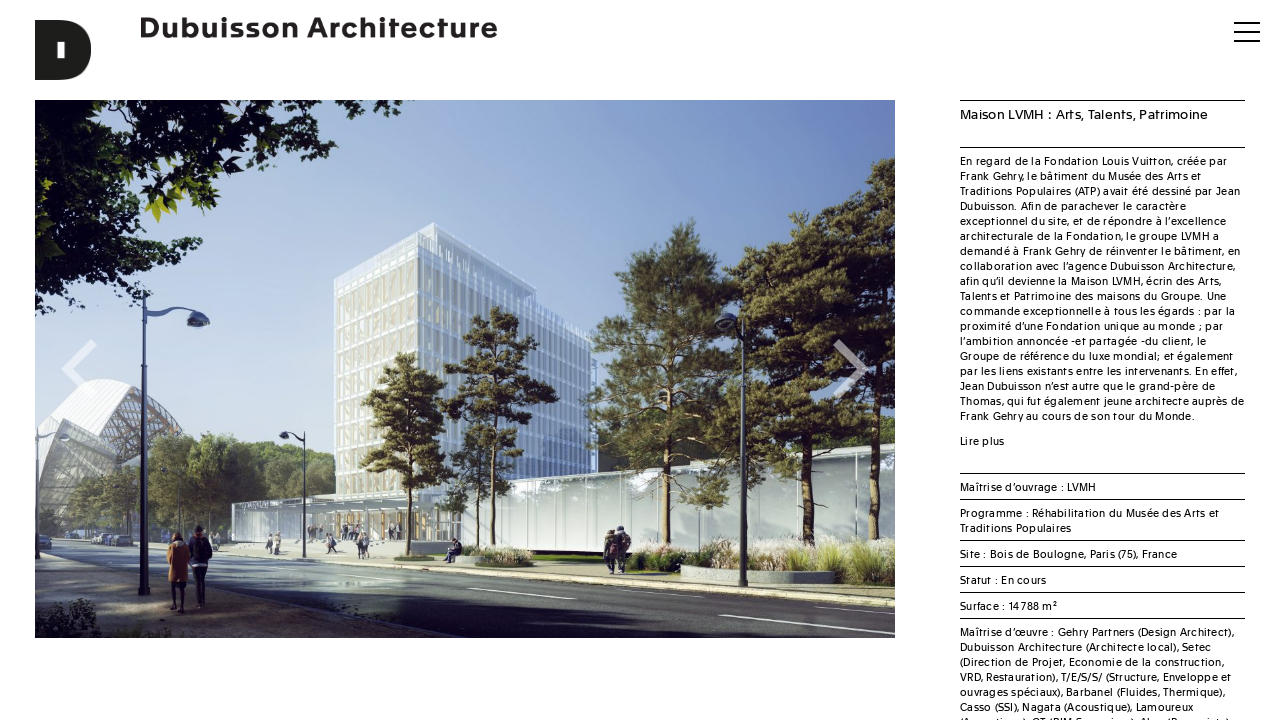

--- FILE ---
content_type: text/html; charset=UTF-8
request_url: https://dubuisson.eu/projets/maison-lvmh-arts-talents-patrimoine
body_size: 8828
content:

<!doctype html>
<html lang="fr-FR" dir="ltr">

<head>
	<meta charset="utf-8">
	<meta name="viewport" content="width=device-width, initial-scale=1, viewport-fit=cover">
	<meta name="description" content="Dubuisson Architecture est un groupe d’architectes fondé et dirigé par Caroline et Thomas Dubuisson.">

	<link rel="profile" href="https://gmpg.org/xfn/11">
	<link rel="stylesheet" href="https://unpkg.com/flickity@2/dist/flickity.min.css">

	<link rel="apple-touch-icon-precomposed" sizes="57x57" href="https://dubuisson.eu/wp-content/themes/dubuisson/images/apple-touch-icon-57x57.png" />
	<link rel="apple-touch-icon-precomposed" sizes="114x114" href="https://dubuisson.eu/wp-content/themes/dubuisson/images/apple-touch-icon-114x114.png" />
	<link rel="apple-touch-icon-precomposed" sizes="72x72" href="https://dubuisson.eu/wp-content/themes/dubuisson/images/apple-touch-icon-72x72.png" />
	<link rel="apple-touch-icon-precomposed" sizes="144x144" href="https://dubuisson.eu/wp-content/themes/dubuisson/images/apple-touch-icon-144x144.png" />
	<link rel="apple-touch-icon-precomposed" sizes="60x60" href="https://dubuisson.eu/wp-content/themes/dubuisson/images/apple-touch-icon-60x60.png" />
	<link rel="apple-touch-icon-precomposed" sizes="120x120" href="https://dubuisson.eu/wp-content/themes/dubuisson/images/apple-touch-icon-120x120.png" />
	<link rel="apple-touch-icon-precomposed" sizes="76x76" href="https://dubuisson.eu/wp-content/themes/dubuisson/images/apple-touch-icon-76x76.png" />
	<link rel="apple-touch-icon-precomposed" sizes="152x152" href="https://dubuisson.eu/wp-content/themes/dubuisson/images/apple-touch-icon-152x152.png" />
	<link rel="icon" type="image/png" href="https://dubuisson.eu/wp-content/themes/dubuisson/images/favicon-196x196.png" sizes="196x196" />
	<link rel="icon" type="image/png" href="https://dubuisson.eu/wp-content/themes/dubuisson/images/favicon-96x96.png" sizes="96x96" />
	<link rel="icon" type="image/png" href="https://dubuisson.eu/wp-content/themes/dubuisson/images/favicon-32x32.png" sizes="32x32" />
	<link rel="icon" type="image/png" href="https://dubuisson.eu/wp-content/themes/dubuisson/images/favicon-16x16.png" sizes="16x16" />
	<link rel="icon" type="image/png" href="https://dubuisson.eu/wp-content/themes/dubuisson/images/favicon-128.png" sizes="128x128" />
	<meta name="application-name" content="&nbsp;"/>
	<meta name="msapplication-TileColor" content="#FFFFFF" />
	<meta name="msapplication-TileImage" content="https://dubuisson.eu/wp-content/themes/dubuisson/images/mstile-144x144.png" />
	<meta name="msapplication-square70x70logo" content="https://dubuisson.eu/wp-content/themes/dubuisson/images/mstile-70x70.png" />
	<meta name="msapplication-square150x150logo" content="https://dubuisson.eu/wp-content/themes/dubuisson/images/mstile-150x150.png" />
	<meta name="msapplication-wide310x150logo" content="https://dubuisson.eu/wp-content/themes/dubuisson/images/mstile-310x150.png" />
	<meta name="msapplication-square310x310logo" content="https://dubuisson.eu/wp-content/themes/dubuisson/images/mstile-310x310.png" />

    <meta property="og:url" content="">
    <meta property="og:type" content="website">
    <meta property="og:title" content="Dubuisson Architecture">
    <meta property="og:description" content="Dubuisson Architecture est un groupe d’architectes fondé et dirigé par Caroline et Thomas Dubuisson.">
    <meta property="og:image" content="https://dubuisson.eu/wp-content/themes/dubuisson/images/agence.jpg">

    <meta name="twitter:card" content="summary_large_image">
    <meta name="twitter:description" content="Dubuisson Architecture est un groupe d’architectes fondé et dirigé par Caroline et Thomas Dubuisson.">
    <meta name="twitter:title" content="Dubuisson Architecture">
	<meta name="twitter:image" content="https://dubuisson.eu/wp-content/themes/dubuisson/images/agence.jpg">
	
	<meta name="apple-mobile-web-app-capable" content="yes">
	<meta name="apple-mobile-web-app-status-bar-style" content="black">

	<title>Maison LVMH : Arts, Talents, Patrimoine &#8211; Dubuisson Architecture</title>
<link rel='dns-prefetch' href='//s.w.org' />
<link rel="alternate" type="application/rss+xml" title="Dubuisson Architecture &raquo; Flux" href="https://dubuisson.eu/feed" />
		<script type="text/javascript">
			window._wpemojiSettings = {"baseUrl":"https:\/\/s.w.org\/images\/core\/emoji\/12.0.0-1\/72x72\/","ext":".png","svgUrl":"https:\/\/s.w.org\/images\/core\/emoji\/12.0.0-1\/svg\/","svgExt":".svg","source":{"concatemoji":"https:\/\/dubuisson.eu\/wp-includes\/js\/wp-emoji-release.min.js?ver=5.3.20"}};
			!function(e,a,t){var n,r,o,i=a.createElement("canvas"),p=i.getContext&&i.getContext("2d");function s(e,t){var a=String.fromCharCode;p.clearRect(0,0,i.width,i.height),p.fillText(a.apply(this,e),0,0);e=i.toDataURL();return p.clearRect(0,0,i.width,i.height),p.fillText(a.apply(this,t),0,0),e===i.toDataURL()}function c(e){var t=a.createElement("script");t.src=e,t.defer=t.type="text/javascript",a.getElementsByTagName("head")[0].appendChild(t)}for(o=Array("flag","emoji"),t.supports={everything:!0,everythingExceptFlag:!0},r=0;r<o.length;r++)t.supports[o[r]]=function(e){if(!p||!p.fillText)return!1;switch(p.textBaseline="top",p.font="600 32px Arial",e){case"flag":return s([127987,65039,8205,9895,65039],[127987,65039,8203,9895,65039])?!1:!s([55356,56826,55356,56819],[55356,56826,8203,55356,56819])&&!s([55356,57332,56128,56423,56128,56418,56128,56421,56128,56430,56128,56423,56128,56447],[55356,57332,8203,56128,56423,8203,56128,56418,8203,56128,56421,8203,56128,56430,8203,56128,56423,8203,56128,56447]);case"emoji":return!s([55357,56424,55356,57342,8205,55358,56605,8205,55357,56424,55356,57340],[55357,56424,55356,57342,8203,55358,56605,8203,55357,56424,55356,57340])}return!1}(o[r]),t.supports.everything=t.supports.everything&&t.supports[o[r]],"flag"!==o[r]&&(t.supports.everythingExceptFlag=t.supports.everythingExceptFlag&&t.supports[o[r]]);t.supports.everythingExceptFlag=t.supports.everythingExceptFlag&&!t.supports.flag,t.DOMReady=!1,t.readyCallback=function(){t.DOMReady=!0},t.supports.everything||(n=function(){t.readyCallback()},a.addEventListener?(a.addEventListener("DOMContentLoaded",n,!1),e.addEventListener("load",n,!1)):(e.attachEvent("onload",n),a.attachEvent("onreadystatechange",function(){"complete"===a.readyState&&t.readyCallback()})),(n=t.source||{}).concatemoji?c(n.concatemoji):n.wpemoji&&n.twemoji&&(c(n.twemoji),c(n.wpemoji)))}(window,document,window._wpemojiSettings);
		</script>
		<style type="text/css">
img.wp-smiley,
img.emoji {
	display: inline !important;
	border: none !important;
	box-shadow: none !important;
	height: 1em !important;
	width: 1em !important;
	margin: 0 .07em !important;
	vertical-align: -0.1em !important;
	background: none !important;
	padding: 0 !important;
}
</style>
	<link rel='stylesheet' id='wp-block-library-css'  href='https://dubuisson.eu/wp-includes/css/dist/block-library/style.min.css?ver=5.3.20' type='text/css' media='all' />
<link rel='stylesheet' id='dubuisson-style-css'  href='https://dubuisson.eu/wp-content/themes/dubuisson/style.css?ver=5.3.20' type='text/css' media='all' />
<link rel='https://api.w.org/' href='https://dubuisson.eu/wp-json/' />
<link rel="EditURI" type="application/rsd+xml" title="RSD" href="https://dubuisson.eu/xmlrpc.php?rsd" />
<link rel="wlwmanifest" type="application/wlwmanifest+xml" href="https://dubuisson.eu/wp-includes/wlwmanifest.xml" /> 
<link rel='next' title='Projet Pyramide' href='https://dubuisson.eu/projets/projet-pyramide' />
<meta name="generator" content="WordPress 5.3.20" />
<link rel="canonical" href="https://dubuisson.eu/projets/maison-lvmh-arts-talents-patrimoine" />
<link rel='shortlink' href='https://dubuisson.eu/?p=1253' />
<link rel="alternate" type="application/json+oembed" href="https://dubuisson.eu/wp-json/oembed/1.0/embed?url=https%3A%2F%2Fdubuisson.eu%2Fprojets%2Fmaison-lvmh-arts-talents-patrimoine" />
<link rel="alternate" type="text/xml+oembed" href="https://dubuisson.eu/wp-json/oembed/1.0/embed?url=https%3A%2F%2Fdubuisson.eu%2Fprojets%2Fmaison-lvmh-arts-talents-patrimoine&#038;format=xml" />
<link rel="alternate" href="https://dubuisson.eu/projets/maison-lvmh-arts-talents-patrimoine" hreflang="fr" />
<link rel="alternate" href="https://dubuisson.eu/en/projects/maison-lvmh-arts-talents-patrimoine" hreflang="en" />

    <meta name="google-site-verification" content="9imua4Rqjg8_zbpKT77drMlMhdObuRQfrMf31p8hPSM" />

    <script async src="https://www.googletagmanager.com/gtag/js?id=UA-139907441-1"></script>
    <script>
    window.dataLayer = window.dataLayer || [];
    function gtag(){dataLayer.push(arguments);}
    gtag('js', new Date());

    gtag('config', 'UA-139907441-1');
    </script>

</head>

<body class="projet-template-default single single-projet postid-1253 no-sidebar">

<header class="header header--hidden">
    <a class="header__item" href="https://dubuisson.eu/"><img src="https://dubuisson.eu/wp-content/themes/dubuisson/images/icon-black.png" alt="Dubuisson Architecture"></a>
    <a class="header__item header__item--smaller" href="/"><img src="https://dubuisson.eu/wp-content/themes/dubuisson/images/logo-black.png" alt="Dubuisson Architecture"></a>
    <div class="hamburger js-menuButton js-hamburger"></div>
</header>
<div class="sidebar js-sidebar">
    <div class="sidebar__elem">
        <a class="language__item" href="https://dubuisson.eu/projets/maison-lvmh-arts-talents-patrimoine" target="_self">Fr</a><a class="language__item" href="https://dubuisson.eu/en/projects/maison-lvmh-arts-talents-patrimoine" target="_self">En</a>    </div>
    <div class="sidebar__elem">
        
<div class="menu">
    <div class="menu__level"><a class="menu__item" href="https://dubuisson.eu/actualites" data-menu="/actualites /news">Actualités</a></div>

    <div class="menu__level"><a class="menu__item" href="https://dubuisson.eu/selection" data-menu="/selection /projets /projects">Projets</a></div>
    <div class="menu__sublevel DOM-slider-hidden" data-sublevel="/selection /projets /projects">
        <a class="menu__item" href="https://dubuisson.eu/selection" data-menu="/selection">Sélection de projets</a>
        <a class="menu__item" href="https://dubuisson.eu/projets" data-menu="/projets /projects">Tous les projets</a>
    </div>
    <div class="menu__sublevel DOM-slider-hidden" data-sublevel="/projets /projects">
        

<div class="filter__title">Type</div>
<div class="filter__list">
    <span class="select__title js-filterTitle"data-value="all">Tous</span>
    <div class="select js-filterDropdown">
        <div class="select__item js-filterItem select__item--selected" data-value="all">Tous</div>
                    <div class="select__item js-filterItem" data-value="sport">Sport</div>
                    <div class="select__item js-filterItem" data-value="bureaux">Bureaux</div>
                    <div class="select__item js-filterItem" data-value="culturel">Culturel</div>
                    <div class="select__item js-filterItem" data-value="logements">Logements & Hôtel</div>
                    <div class="select__item js-filterItem" data-value="commercial">Commercial</div>
                    <div class="select__item js-filterItem" data-value="infrastructure">Infrastructure</div>
                    <div class="select__item js-filterItem" data-value="enseignement">Enseignement</div>
                    <div class="select__item js-filterItem" data-value="scenographie">Scénographie</div>
            </div>
</div>
<div class="filter__title">Statut</div>
<div class="filter__list">
    <span class="select__title js-filterTitle"data-value="all">Tous</span>
    <div class="select js-filterDropdown">
        <div class="select__item js-filterItem select__item--selected" data-value="all">Tous</div>
                    <div class="select__item js-filterItem" data-value="livre">Livré</div>
                    <div class="select__item js-filterItem" data-value="en_cours">En cours</div>
                    <div class="select__item js-filterItem" data-value="concours">Concours</div>
            </div>
</div>
<div class="filter__title filter__title--hidden filter__title--hover js-hiddenFilter js-applyFilter" data-filter=''>Appliquer les filtres</div>
<div class="filter__title filter__title--hidden filter__title--hover filter__title--unbordered js-hiddenFilter js-deleteFilter">Annuler les filtres</div>    </div>
    
    <div class="menu__level"><div class="menu__item menu__item--agence" data-hash="contact" data-href="https://dubuisson.eu/agence" href="https://dubuisson.eu/agence" data-menu="/agence /agency">L’agence</div></div>
    <div class="menu__sublevel DOM-slider-hidden" data-sublevel="/agence /agency">
        <div class="menu__item menu__item--agence" data-hash="equipe" data-href="https://dubuisson.eu/agence" data-menu="">Équipe</div>
        <div class="menu__item menu__item--agence" data-hash="recrutements" data-href="https://dubuisson.eu/agence" data-menu="">Recrutements</div>
    </div>
    
    <div class="menu__level"><div class="menu__item menu__item--agence" data-hash="contact" data-href="https://dubuisson.eu/agence" data-menu="" id="linkContact">Contact</div></div>
</div>    </div>
    <div class="close js-menuButton"></div>
</div>
	<main data-router-wrapper class="main js-main">
		<div class="post js-post" data-router-view="post">

			
    <div class="slideshow js-slideshow">
                                                        <div class="slide js-slide">
                        <img class="slide__image landscape" src="https://dubuisson.eu/wp-content/uploads/2019/04/ATP-01-1420x799.jpg">
                    </div>
                                                                    <div class="slide js-slide">
                        <img class="slide__image landscape" src="https://dubuisson.eu/wp-content/uploads/2019/04/ATP-03-1420x799.jpg">
                    </div>
                                                                    <div class="slide js-slide">
                        <img class="slide__image landscape" src="https://dubuisson.eu/wp-content/uploads/2019/04/ATP-02-1291x870.jpg">
                    </div>
                      
    </div>

			<div class="infos">
				<div class="infos__item">
					<p>Maison LVMH : Arts, Talents, Patrimoine</p>
									</div>
									<div class="infos__item infos__item--small">
						<div class="infos__text">
							<div class="margin"><p>En regard de la Fondation Louis Vuitton, créée par Frank Gehry, le bâtiment du Musée des Arts et Traditions Populaires (ATP) avait été dessiné par Jean Dubuisson.  Afin de parachever le caractère exceptionnel du site, et de répondre à l’excellence architecturale de la Fondation, le groupe LVMH a demandé à Frank Gehry de réinventer le bâtiment, en collaboration avec l’agence Dubuisson Architecture, afin qu’il devienne la Maison LVMH, écrin des Arts, Talents et Patrimoine des maisons du Groupe. Une commande exceptionnelle à tous les égards : par la proximité d’une Fondation unique au monde ; par l’ambition annoncée -et partagée -du client, le Groupe de référence du luxe mondial; et également par les liens existants entre les intervenants. En effet, Jean Dubuisson n’est autre que le grand-père de Thomas, qui fut également jeune architecte auprès de Frank Gehry au cours de son tour du Monde. </p>
</div>
						</div>
													<div class="infos__text infos__text--hidden">
								<div class="margin"><p>Echelles et ambitions du programme; rigueur et excellence hors-normes chez tous les intervenants : complexité extrême du programme, qui impliquait de créer des espaces multi-fonctionnels pour l’accueil de tous les publics… Pour mener à bien ce projet hors normes, nous avons tout d’abord effectué un saut méthodologique, en concevant notre réponse en BIM. Nous avons ainsi pu collaborer en direct avec les équipes de Frank Gehry, à Los Angeles, sur tous les aspects du programme, et leur excellence a permis de démultiplier notre créativité et notre niveau d’exigence. </p>
<p>Repenser le bâtiment des ATP dans ce nouvel environnement impliquait, dans notre vision, de retrouver de la lumière, de créer de nouveaux jeux de transparence, sans dénaturer le bâtiment original, typique de l’architecture de Jean Dubuisson : fonctionnelle, rigoureuse, tramée dans sa structure et  très tournée vers le confort de l’usager final. Nous avons donc conservé la silhouette en T du bâtiment, mais l’avons rendue plus lisible, en ouvrant deux failles le long de la tour, créant deux perspectives vers le jardin. Ensuite, la suppression de la rampe d’accès, le long de l’avenue du Mahatma Gandhi, nous a permis d’offrir une nouvelle promenade culturelle aux visiteurs… Sur le bâtiment en lui-même, nous avons ajouté une double peau très fine, sérigraphiée en blanc, qui fait écho aux parois de la fondation, et crée une sorte de voile d’abstraction sur la structure du bâtiment originel. </p>
</div>
								<div><p>Les enseignements d’un tel projet sont innombrables, et engendrent des changements d’échelle, à tous les niveaux : méthodologie, rigueur, vision, savoir-faire. Parallèlement à ces apports techniques, ce projet nous a également amené à traiter frontalement une problématique inhérente à Dubuisson Architecture : quel traitement pour l’héritage architectural ? La Maison LVMH, où nous rappelons, avec de nouveaux matériaux ou par des jeux de luminosité, les lignes originelles du bâtiment, constitue une réponse : une architecture en filigrane, une ligne de souvenir qui vient sous-tendre la nouvelle proposition. </p>
</div>
							</div>
							<div class="infos__more js-more js-previousHidden" data-plus="Lire plus" data-moins="Lire moins"></div>
											</div>
								<div class="infos__item infos__item--small">
					<div class="infos__text ">
																														<p>Maîtrise d’ouvrage : LVMH</p>
																																																						<p class="infos__text--bordered">Programme : Réhabilitation du Musée des Arts et Traditions Populaires</p>
																																													<p class="infos__text--bordered">Site : Bois de Boulogne, Paris (75), France</p>
																																													<p class="infos__text--bordered">Statut : En cours</p>
																																													<p class="infos__text--bordered">Surface : 14 788 m²</p>
																																													<p class="infos__text--bordered">Maîtrise d’œuvre : Gehry Partners (Design Architect), Dubuisson Architecture (Architecte local), Setec (Direction de Projet, Economie de la construction, VRD, Restauration), T/E/S/S/ (Structure, Enveloppe et ouvrages spéciaux), Barbanel (Fluides, Thermique), Casso (SSI), Nagata (Acoustique), Lamoureux (Acoustique), GT (BIM Supervisor), Alep (Paysagiste), Ducks (Equipements Scéniques), L'Observatoire International (Conception Lumière), Ingélux (Conception Lumière), Terrasol (Géotechnique) et Terrao (Consultant HQE de la MOA)</p>
																																													</div>
				</div>
			</div>
			<hr class="line">
			
			
<div class="grid__null grid__null--start DOM-slider-hidden">
    <div>Aucun projet ne correspond à votre recherche.</div>
</div>

<div class="grid grid--small">
		
	
		<div class="grid__item grid__item--opacity js-gridItem 2025 commercial livre ">
			<a class="grid__link" href="https://dubuisson.eu/projets/50-avenue-montaigne">
				<img src="https://dubuisson.eu/wp-content/uploads/2025/07/DUBUISSON_MONTAIGNE_0425_04-510x364.jpg" alt="50 avenue Montaigne " />
				<div class="grid__title">
					<div class="small-text">
						Commercial					</div>
					<div class="bordered">50 avenue Montaigne</div>
					<div></div>
				</div>
			</a> 
		</div>

	
	
	
		<div class="grid__item grid__item--opacity js-gridItem 2025 bureaux en_cours ">
			<a class="grid__link" href="https://dubuisson.eu/projets/tours-gamma">
				<img src="https://dubuisson.eu/wp-content/uploads/2025/07/TGA_APS_EXT_PARVIS-293x370.jpg" alt="Tours Gamma " />
				<div class="grid__title">
					<div class="small-text">
						Bureaux					</div>
					<div class="bordered">Tours Gamma</div>
					<div></div>
				</div>
			</a> 
		</div>

	
	
	
		<div class="grid__item grid__item--opacity js-gridItem 2025 bureaux livre ">
			<a class="grid__link" href="https://dubuisson.eu/projets/legrand-campus-paris-bagnolet">
				<img src="https://dubuisson.eu/wp-content/uploads/2023/06/DUBUISSON_LEGRAND_0625_26-510x366.jpg" alt="Legrand Campus Paris, Bagnolet " />
				<div class="grid__title">
					<div class="small-text">
						Bureaux					</div>
					<div class="bordered">Legrand Campus Paris, Bagnolet</div>
					<div></div>
				</div>
			</a> 
		</div>

	
	
	
		<div class="grid__item grid__item--opacity js-gridItem 2024 bureaux enseignement livre ">
			<a class="grid__link" href="https://dubuisson.eu/projets/deloitte-university-emea">
				<img src="https://dubuisson.eu/wp-content/uploads/2019/04/SD_DUE_LIV_IMG_EXT_ALL_NT_01-510x239.jpg" alt="Deloitte University EMEA " />
				<div class="grid__title">
					<div class="small-text">
						Bureaux, Enseignement					</div>
					<div class="bordered">Deloitte University EMEA</div>
					<div></div>
				</div>
			</a> 
		</div>

	
	
	
		<div class="grid__item grid__item--opacity js-gridItem 2023 commercial livre ">
			<a class="grid__link" href="https://dubuisson.eu/projets/cravan-165-boulevard-saint-germain">
				<img src="https://dubuisson.eu/wp-content/uploads/2023/07/Moët-Hennessy-CRAVAN-Library-2nd-Floor-Credit-Vincent-Leroux-3-1-510x340.jpg" alt="Cravan, 165 Boulevard Saint-Germain " />
				<div class="grid__title">
					<div class="small-text">
						Commercial					</div>
					<div class="bordered">Cravan, 165 Boulevard Saint-Germain</div>
					<div></div>
				</div>
			</a> 
		</div>

	
	
	
		<div class="grid__item grid__item--opacity js-gridItem 2022 bureaux ">
			<a class="grid__link" href="https://dubuisson.eu/projets/immeuble-cambaceres-paris">
				<img src="https://dubuisson.eu/wp-content/uploads/2022/10/DUB_Cambaceres_SummerRain_www.pneuma.digital-1clair-perso-296x370.jpg" alt="Immeuble Cambacérès Paris" />
				<div class="grid__title">
					<div class="small-text">
						Bureaux					</div>
					<div class="bordered">Immeuble Cambacérès</div>
					<div>Paris</div>
				</div>
			</a> 
		</div>

	
	
	
		<div class="grid__item grid__item--opacity js-gridItem 2022 sport ">
			<a class="grid__link" href="https://dubuisson.eu/projets/patinoire-metropolitaine-saint-etienne">
				<img src="https://dubuisson.eu/wp-content/uploads/2022/10/SEP__CONCOURS_FACADE-OUEST-510x340.jpg" alt="Patinoire Métropolitaine  Saint-Étienne" />
				<div class="grid__title">
					<div class="small-text">
						Sport					</div>
					<div class="bordered">Patinoire Métropolitaine </div>
					<div>Saint-Étienne</div>
				</div>
			</a> 
		</div>

	
	
	
		<div class="grid__item grid__item--opacity js-gridItem 2022 bureaux livre ">
			<a class="grid__link" href="https://dubuisson.eu/projets/deskopolitan-pasteur-paris">
				<img src="https://dubuisson.eu/wp-content/uploads/2022/06/PASTEUR-1-510x322.jpg" alt="Deskopolitan Pasteur, Paris " />
				<div class="grid__title">
					<div class="small-text">
						Bureaux					</div>
					<div class="bordered">Deskopolitan Pasteur, Paris</div>
					<div></div>
				</div>
			</a> 
		</div>

	
	
	
		<div class="grid__item grid__item--opacity js-gridItem 2021 bureaux livre ">
			<a class="grid__link" href="https://dubuisson.eu/projets/new-zac-psa-asnieres">
				<img src="https://dubuisson.eu/wp-content/uploads/2019/04/DUBUISSON_ASNIERES_0322_01-510x340.jpeg" alt="New, ZAC PSA Asnières " />
				<div class="grid__title">
					<div class="small-text">
						Bureaux					</div>
					<div class="bordered">New, ZAC PSA Asnières</div>
					<div></div>
				</div>
			</a> 
		</div>

	
	
	
		<div class="grid__item grid__item--opacity js-gridItem 2021 sport en_cours ">
			<a class="grid__link" href="https://dubuisson.eu/projets/centre-aquatique-aqua-ouest-pace">
				<img src="https://dubuisson.eu/wp-content/uploads/2022/10/PCA_02-horizontal-1-510x340.jpg" alt="Centre aquatique Aqua Ouest Pacé" />
				<div class="grid__title">
					<div class="small-text">
						Sport					</div>
					<div class="bordered">Centre aquatique Aqua Ouest</div>
					<div>Pacé</div>
				</div>
			</a> 
		</div>

	
	
	
		<div class="grid__item grid__item--opacity js-gridItem 2020 sport en_cours ">
			<a class="grid__link" href="https://dubuisson.eu/projets/centre-aquatique-intercommunal-belley">
				<img src="https://dubuisson.eu/wp-content/uploads/2020/01/1-4-479x370.jpg" alt="Centre Aquatique Intercommunal Belley" />
				<div class="grid__title">
					<div class="small-text">
						Sport					</div>
					<div class="bordered">Centre Aquatique Intercommunal</div>
					<div>Belley</div>
				</div>
			</a> 
		</div>

	
	
	
		<div class="grid__item grid__item--opacity js-gridItem 2020 sport en_cours ">
			<a class="grid__link" href="https://dubuisson.eu/projets/centre-aquatique-des-marquisats-annecy">
				<img src="https://dubuisson.eu/wp-content/uploads/2020/01/1-510x334.jpg" alt="Centre Aquatique des Marquisats, Annecy " />
				<div class="grid__title">
					<div class="small-text">
						Sport					</div>
					<div class="bordered">Centre Aquatique des Marquisats, Annecy</div>
					<div></div>
				</div>
			</a> 
		</div>

	
	
	
		<div class="grid__item grid__item--opacity js-gridItem 2019 logements en_cours ">
			<a class="grid__link" href="https://dubuisson.eu/projets/nouvel-ecoquartier-place-leon-blum-lots-a3-et-a4-issy-les-moulineaux">
				<img src="https://dubuisson.eu/wp-content/uploads/2020/07/VUE-RUE-CONTEXTE_LOGGIA_CROP-497x370.jpg" alt="Nouvel écoquartier Place Léon Blum Lots A3 et A4 Issy-les-Moulineaux" />
				<div class="grid__title">
					<div class="small-text">
						Logements & Hôtel					</div>
					<div class="bordered">Nouvel écoquartier Place Léon Blum Lots A3 et A4</div>
					<div>Issy-les-Moulineaux</div>
				</div>
			</a> 
		</div>

	
	
	
		<div class="grid__item grid__item--opacity js-gridItem 2019 logements concours ">
			<a class="grid__link" href="https://dubuisson.eu/projets/centre-thermal-france">
				<img src="https://dubuisson.eu/wp-content/uploads/2020/01/DubuissonArchitecture_LaRochePosay_Pavilion_Final-440x370.jpg" alt="Centre Thermal France" />
				<div class="grid__title">
					<div class="small-text">
						Logements & Hôtel					</div>
					<div class="bordered">Centre Thermal</div>
					<div>France</div>
				</div>
			</a> 
		</div>

	
	
	
		<div class="grid__item grid__item--opacity js-gridItem 2019 bureaux logements commercial concours ">
			<a class="grid__link" href="https://dubuisson.eu/projets/projet-gaya-fontenay-sous-bois">
				<img src="https://dubuisson.eu/wp-content/uploads/2020/01/1-3-370x370.jpg" alt="Projet Gaya	 Fontenay-sous-Bois" />
				<div class="grid__title">
					<div class="small-text">
						Bureaux, Logements & Hôtel, Commercial					</div>
					<div class="bordered">Projet Gaya	</div>
					<div>Fontenay-sous-Bois</div>
				</div>
			</a> 
		</div>

	
	
	
		<div class="grid__item grid__item--opacity js-gridItem 2019 bureaux culturel concours ">
			<a class="grid__link" href="https://dubuisson.eu/projets/carre-de-l-hotel-de-ville-et-musee-espace-napoleon-la-roche-sur-yon">
				<img src="https://dubuisson.eu/wp-content/uploads/2020/01/Pers-entree-nuit-03-510x329.jpg" alt="Carré de l'Hôtel de Ville et Musée Espace Napoléon	 La Roche-sur-Yon" />
				<div class="grid__title">
					<div class="small-text">
						Bureaux, Culturel					</div>
					<div class="bordered">Carré de l'Hôtel de Ville et Musée Espace Napoléon	</div>
					<div>La Roche-sur-Yon</div>
				</div>
			</a> 
		</div>

	
	
	
		<div class="grid__item grid__item--opacity js-gridItem 2019 bureaux commercial scenographie en_cours ">
			<a class="grid__link" href="https://dubuisson.eu/projets/maison-internationale-de-la-cosmetique-chartres">
				<img src="https://dubuisson.eu/wp-content/uploads/2019/04/CHARTRES-04-480x370.jpg" alt="Maison Internationale de la Cosmétique, Chartres " />
				<div class="grid__title">
					<div class="small-text">
						Bureaux, Commercial, Scénographie					</div>
					<div class="bordered">Maison Internationale de la Cosmétique, Chartres</div>
					<div></div>
				</div>
			</a> 
		</div>

	
	
	
		<div class="grid__item grid__item--opacity js-gridItem 2018 culturel livre ">
			<a class="grid__link" href="https://dubuisson.eu/projets/projet-pyramide">
				<img src="https://dubuisson.eu/wp-content/uploads/2019/04/LOU-01-510x344.jpg" alt="Projet Pyramide " />
				<div class="grid__title">
					<div class="small-text">
						Culturel					</div>
					<div class="bordered">Projet Pyramide</div>
					<div></div>
				</div>
			</a> 
		</div>

	
	
	
		<div class="grid__item grid__item--opacity js-gridItem 2018 bureaux livre ">
			<a class="grid__link" href="https://dubuisson.eu/projets/campus-rocquencourt">
				<img src="https://dubuisson.eu/wp-content/uploads/2019/04/ROC_BAT_A_coté_©Dubuisson_Architecture_Franck-Badaire-1-510x340.jpg" alt="Campus, Rocquencourt " />
				<div class="grid__title">
					<div class="small-text">
						Bureaux					</div>
					<div class="bordered">Campus, Rocquencourt</div>
					<div></div>
				</div>
			</a> 
		</div>

	
	
	
		<div class="grid__item grid__item--opacity js-gridItem 2018 bureaux en_cours ">
			<a class="grid__link" href="https://dubuisson.eu/projets/castle-project">
				<img src="https://dubuisson.eu/wp-content/uploads/2019/04/CASTEL01-489x370.jpg" alt="Castle Project	 " />
				<div class="grid__title">
					<div class="small-text">
						Bureaux					</div>
					<div class="bordered">Castle Project	</div>
					<div></div>
				</div>
			</a> 
		</div>

	
	
	
		<div class="grid__item grid__item--opacity js-gridItem 2018 sport livre ">
			<a class="grid__link" href="https://dubuisson.eu/projets/centre-sportif-val-thorens">
				<img src="https://dubuisson.eu/wp-content/uploads/2019/04/DJI_0508-494x370.jpg" alt="Centre sportif, Val Thorens " />
				<div class="grid__title">
					<div class="small-text">
						Sport					</div>
					<div class="bordered">Centre sportif, Val Thorens</div>
					<div></div>
				</div>
			</a> 
		</div>

	
	
	
		<div class="grid__item grid__item--opacity js-gridItem 2017 culturel en_cours ">
			<a class="grid__link" href="https://dubuisson.eu/projets/maison-lvmh-arts-talents-patrimoine">
				<img src="https://dubuisson.eu/wp-content/uploads/2019/04/ATP-01-510x287.jpg" alt="Maison LVMH : Arts, Talents, Patrimoine " />
				<div class="grid__title">
					<div class="small-text">
						Culturel					</div>
					<div class="bordered">Maison LVMH : Arts, Talents, Patrimoine</div>
					<div></div>
				</div>
			</a> 
		</div>

	
	
	
		<div class="grid__item grid__item--opacity js-gridItem 2017 bureaux livre ">
			<a class="grid__link" href="https://dubuisson.eu/projets/complexe-d-affaires-season">
				<img src="https://dubuisson.eu/wp-content/uploads/2019/04/01_Season_Dubuisson_Architectue_Viguier_photo_sergio-graziaimp-510x340.jpg" alt="Complexe d'affaires Season	 " />
				<div class="grid__title">
					<div class="small-text">
						Bureaux					</div>
					<div class="bordered">Complexe d'affaires Season	</div>
					<div></div>
				</div>
			</a> 
		</div>

	
	
	
		<div class="grid__item grid__item--opacity js-gridItem 2017 commercial livre ">
			<a class="grid__link" href="https://dubuisson.eu/projets/librairie-boutique-du-petit-palais">
				<img src="https://dubuisson.eu/wp-content/uploads/2019/04/BPP-01-510x340.jpg" alt="Librairie-Boutique du Petit Palais	 " />
				<div class="grid__title">
					<div class="small-text">
						Commercial					</div>
					<div class="bordered">Librairie-Boutique du Petit Palais	</div>
					<div></div>
				</div>
			</a> 
		</div>

	
	
	
		<div class="grid__item grid__item--opacity js-gridItem 2016 commercial concours ">
			<a class="grid__link" href="https://dubuisson.eu/projets/centre-commercial-les-meteores-ferney-voltaire">
				<img src="https://dubuisson.eu/wp-content/uploads/2020/01/1-2-510x255.jpg" alt="Centre commercial "Les Météores" Ferney-Voltaire" />
				<div class="grid__title">
					<div class="small-text">
						Commercial					</div>
					<div class="bordered">Centre commercial "Les Météores"</div>
					<div>Ferney-Voltaire</div>
				</div>
			</a> 
		</div>

	
	
	
		<div class="grid__item grid__item--opacity js-gridItem 2016 bureaux livre ">
			<a class="grid__link" href="https://dubuisson.eu/projets/7-rue-de-madrid-paris">
				<img src="https://dubuisson.eu/wp-content/uploads/2019/04/DUBUISSON_PARIS_WEWORK_0221_02-510x364.jpg" alt=" 7, rue de Madrid, Paris " />
				<div class="grid__title">
					<div class="small-text">
						Bureaux					</div>
					<div class="bordered"> 7, rue de Madrid, Paris</div>
					<div></div>
				</div>
			</a> 
		</div>

	
	
	
		<div class="grid__item grid__item--opacity js-gridItem 2016 sport livre ">
			<a class="grid__link" href="https://dubuisson.eu/projets/piscine-communautaire-chateaulin">
				<img src="https://dubuisson.eu/wp-content/uploads/2019/04/DUBUISSON_CHATEAULIN_0821_50_LD-493x370.jpg" alt="Piscine communautaire, Châteaulin " />
				<div class="grid__title">
					<div class="small-text">
						Sport					</div>
					<div class="bordered">Piscine communautaire, Châteaulin</div>
					<div></div>
				</div>
			</a> 
		</div>

	
	
	
		<div class="grid__item grid__item--opacity js-gridItem 2016 commercial livre ">
			<a class="grid__link" href="https://dubuisson.eu/projets/foyer-du-carrousel-du-louvre">
				<img src="https://dubuisson.eu/wp-content/uploads/2019/04/CAR-01-510x281.jpg" alt="Foyer du Carrousel du Louvre " />
				<div class="grid__title">
					<div class="small-text">
						Commercial					</div>
					<div class="bordered">Foyer du Carrousel du Louvre</div>
					<div></div>
				</div>
			</a> 
		</div>

	
	
	
		<div class="grid__item grid__item--opacity js-gridItem 2016 sport concours ">
			<a class="grid__link" href="https://dubuisson.eu/projets/complexe-aquatique-arago">
				<img src="https://dubuisson.eu/wp-content/uploads/2019/04/ACA-01-370x370.jpg" alt="Complexe aquatique Arago	 " />
				<div class="grid__title">
					<div class="small-text">
						Sport					</div>
					<div class="bordered">Complexe aquatique Arago	</div>
					<div></div>
				</div>
			</a> 
		</div>

	
	
	
		<div class="grid__item grid__item--opacity js-gridItem 2015 scenographie livre ">
			<a class="grid__link" href="https://dubuisson.eu/projets/chagall-soulages-benzaken-le-vitrail-contemporain">
				<img src="https://dubuisson.eu/wp-content/uploads/2019/04/VITRAIL-01-510x340.jpg" alt="Chagall, Soulages, Benzaken : le vitrail contemporain	 " />
				<div class="grid__title">
					<div class="small-text">
						Scénographie					</div>
					<div class="bordered">Chagall, Soulages, Benzaken : le vitrail contemporain	</div>
					<div></div>
				</div>
			</a> 
		</div>

	
	
	
		<div class="grid__item grid__item--opacity js-gridItem 2015 infrastructure en_cours ">
			<a class="grid__link" href="https://dubuisson.eu/projets/gare-de-nanterre-la-boule">
				<img src="https://dubuisson.eu/wp-content/uploads/2019/04/L15-01-510x340.jpg" alt="Gare de Nanterre la Boule " />
				<div class="grid__title">
					<div class="small-text">
						Infrastructure					</div>
					<div class="bordered">Gare de Nanterre la Boule</div>
					<div></div>
				</div>
			</a> 
		</div>

	
	
	
		<div class="grid__item grid__item--opacity js-gridItem 2015 bureaux enseignement livre ">
			<a class="grid__link" href="https://dubuisson.eu/projets/maison-des-sciences-de-l-homme-de-l-universite-paris-nord">
				<img src="https://dubuisson.eu/wp-content/uploads/2019/04/MSH-04-510x340.jpg" alt="Maison des Sciences de l'Homme de l'Université Paris Nord	 " />
				<div class="grid__title">
					<div class="small-text">
						Bureaux, Enseignement					</div>
					<div class="bordered">Maison des Sciences de l'Homme de l'Université Paris Nord	</div>
					<div></div>
				</div>
			</a> 
		</div>

	
	
	
		<div class="grid__item grid__item--opacity js-gridItem 2015 bureaux concours ">
			<a class="grid__link" href="https://dubuisson.eu/projets/vinci-city">
				<img src="https://dubuisson.eu/wp-content/uploads/2019/04/CAM01-VUE01-b-510x361.jpg" alt="Vinci City	 " />
				<div class="grid__title">
					<div class="small-text">
						Bureaux					</div>
					<div class="bordered">Vinci City	</div>
					<div></div>
				</div>
			</a> 
		</div>

	
	
	
		<div class="grid__item grid__item--opacity js-gridItem 2014 commercial livre ">
			<a class="grid__link" href="https://dubuisson.eu/projets/comptoirs-de-vente-rmngp-au-musee-du-louvre">
				<img src="https://dubuisson.eu/wp-content/uploads/2019/04/RMN-01-377x370.jpg" alt="Comptoirs de vente RMNGP au Musée du Louvre " />
				<div class="grid__title">
					<div class="small-text">
						Commercial					</div>
					<div class="bordered">Comptoirs de vente RMNGP au Musée du Louvre</div>
					<div></div>
				</div>
			</a> 
		</div>

	
	
	
		<div class="grid__item grid__item--opacity js-gridItem 2013 culturel concours ">
			<a class="grid__link" href="https://dubuisson.eu/projets/grand-palais-des-champs-elysees">
				<img src="https://dubuisson.eu/wp-content/uploads/2019/04/PGP-03-510x245.jpg" alt="Grand Palais des Champs-Elysées	 " />
				<div class="grid__title">
					<div class="small-text">
						Culturel					</div>
					<div class="bordered">Grand Palais des Champs-Elysées	</div>
					<div></div>
				</div>
			</a> 
		</div>

	
	
	
		<div class="grid__item grid__item--opacity js-gridItem 2013 scenographie livre ">
			<a class="grid__link" href="https://dubuisson.eu/projets/a-triple-tour">
				<img src="https://dubuisson.eu/wp-content/uploads/2019/04/CONCIERGERIE-01-510x340.jpg" alt="A Triple Tour	 " />
				<div class="grid__title">
					<div class="small-text">
						Scénographie					</div>
					<div class="bordered">A Triple Tour	</div>
					<div></div>
				</div>
			</a> 
		</div>

	
	
	
		<div class="grid__item grid__item--opacity js-gridItem 2013 scenographie concours ">
			<a class="grid__link" href="https://dubuisson.eu/projets/mise-en-lumiere-nouvel-eclairage-de-la-tour-eiffel">
				<img src="https://dubuisson.eu/wp-content/uploads/2019/04/bir-hakeim_nuit06-456x370.jpg" alt="Mise en lumière, nouvel éclairage de la Tour Eiffel	 " />
				<div class="grid__title">
					<div class="small-text">
						Scénographie					</div>
					<div class="bordered">Mise en lumière, nouvel éclairage de la Tour Eiffel	</div>
					<div></div>
				</div>
			</a> 
		</div>

	
	
	
		<div class="grid__item grid__item--opacity js-gridItem 2012 logements concours ">
			<a class="grid__link" href="https://dubuisson.eu/projets/iq-intelligent-living">
				<img src="https://dubuisson.eu/wp-content/uploads/2019/04/IQ-01-503x370.jpg" alt="IQ : Intelligent Living " />
				<div class="grid__title">
					<div class="small-text">
						Logements & Hôtel					</div>
					<div class="bordered">IQ : Intelligent Living</div>
					<div></div>
				</div>
			</a> 
		</div>

	
	
	
		<div class="grid__item grid__item--opacity js-gridItem 2011 sport livre ">
			<a class="grid__link" href="https://dubuisson.eu/projets/pole-nautique-mantes-en-yvelines">
				<img src="https://dubuisson.eu/wp-content/uploads/2019/04/MPN-01-510x340.jpg" alt="Pôle Nautique, Mantes-en-Yvelines " />
				<div class="grid__title">
					<div class="small-text">
						Sport					</div>
					<div class="bordered">Pôle Nautique, Mantes-en-Yvelines</div>
					<div></div>
				</div>
			</a> 
		</div>

	
	
	
		<div class="grid__item grid__item--opacity js-gridItem 2011 commercial concours ">
			<a class="grid__link" href="https://dubuisson.eu/projets/nouveau-beaugrenelle">
				<img src="https://dubuisson.eu/wp-content/uploads/2019/04/BGL_01-453x370.jpg" alt="Nouveau Beaugrenelle	 " />
				<div class="grid__title">
					<div class="small-text">
						Commercial					</div>
					<div class="bordered">Nouveau Beaugrenelle	</div>
					<div></div>
				</div>
			</a> 
		</div>

	
	
	
		<div class="grid__item grid__item--opacity js-gridItem 2010 sport concours ">
			<a class="grid__link" href="https://dubuisson.eu/projets/arena-92">
				<img src="https://dubuisson.eu/wp-content/uploads/2019/04/A92-01-510x285.jpg" alt="Arena 92	 " />
				<div class="grid__title">
					<div class="small-text">
						Sport					</div>
					<div class="bordered">Arena 92	</div>
					<div></div>
				</div>
			</a> 
		</div>

	
	
	
		<div class="grid__item grid__item--opacity js-gridItem 2010 bureaux logements commercial concours ">
			<a class="grid__link" href="https://dubuisson.eu/projets/centre-d-affaires-logements-et-hotel-intercontinental-5">
				<img src="https://dubuisson.eu/wp-content/uploads/2019/04/AYH01-370x370.jpg" alt="Centre d'affaires, Logements et Hôtel Intercontinental 5* " />
				<div class="grid__title">
					<div class="small-text">
						Bureaux, Logements & Hôtel, Commercial					</div>
					<div class="bordered">Centre d'affaires, Logements et Hôtel Intercontinental 5*</div>
					<div></div>
				</div>
			</a> 
		</div>

	
	
	
		<div class="grid__item grid__item--opacity js-gridItem 2010 culturel livre ">
			<a class="grid__link" href="https://dubuisson.eu/projets/le-bal">
				<img src="https://dubuisson.eu/wp-content/uploads/2019/04/5-ETRANGES-ALBUMS-vue-bas-Nicholas-Calcott-510x340.jpg" alt="Le Bal " />
				<div class="grid__title">
					<div class="small-text">
						Culturel					</div>
					<div class="bordered">Le Bal</div>
					<div></div>
				</div>
			</a> 
		</div>

	
	
	
		<div class="grid__item grid__item--opacity js-gridItem 2008 scenographie livre ">
			<a class="grid__link" href="https://dubuisson.eu/projets/a-certain-state-of-the-world">
				<img src="https://dubuisson.eu/wp-content/uploads/2019/04/01-MMG-493x370.jpg" alt="A certain state of the world ?	 " />
				<div class="grid__title">
					<div class="small-text">
						Scénographie					</div>
					<div class="bordered">A certain state of the world ?	</div>
					<div></div>
				</div>
			</a> 
		</div>

	
	
	
		<div class="grid__item grid__item--opacity js-gridItem  infrastructure en_cours ">
			<a class="grid__link" href="https://dubuisson.eu/projets/gare-du-grand-paris-express-ligne-15">
				<img src="https://dubuisson.eu/wp-content/uploads/2024/05/BLB_CONC_IMG_EXT_ENTREE_COURBEVOIE-510x340.jpg" alt="Gare du Grand-Paris Express, ligne 15 " />
				<div class="grid__title">
					<div class="small-text">
						Infrastructure					</div>
					<div class="bordered">Gare du Grand-Paris Express, ligne 15</div>
					<div></div>
				</div>
			</a> 
		</div>

	
	</div>






			
		</div>
	</main>


<script type='text/javascript' src='https://dubuisson.eu/wp-content/themes/dubuisson/dist/bundle.js?ver=1.0.0'></script>
<script type='text/javascript' src='https://dubuisson.eu/wp-content/themes/dubuisson/js/navigation.js?ver=20151215'></script>
<script type='text/javascript' src='https://dubuisson.eu/wp-content/themes/dubuisson/js/skip-link-focus-fix.js?ver=20151215'></script>
<script type='text/javascript' src='https://dubuisson.eu/wp-includes/js/wp-embed.min.js?ver=5.3.20'></script>

</body>
</html>


--- FILE ---
content_type: text/css
request_url: https://dubuisson.eu/wp-content/themes/dubuisson/style.css?ver=5.3.20
body_size: 152269
content:
/*!
Theme Name: Dubuisson Architecture
Author: Quentin Creuzet
Author URI: http://quentincreuzet.fr
Description: Theme for Dubuisson Architecture
Version: 1.0.0
License: GNU General Public License v2 or later
License URI: LICENSE
Text Domain: dubuisson

Dubuisson Architecture is based on Underscores https://underscores.me/, (C) 2012-2017 Automattic, Inc.
Underscores is distributed under the terms of the GNU GPL v2 or later.

Normalizing styles have been helped along thanks to the fine work of
Nicolas Gallagher and Jonathan Neal https://necolas.github.io/normalize.css/
*//*! normalize.css v8.0.0 | MIT License | github.com/necolas/normalize.css */html{line-height:1.15;-webkit-text-size-adjust:100%}body{margin:0}h1{font-size:2em;margin:0.67em 0}hr{box-sizing:content-box;height:0;overflow:visible}pre{font-family:monospace, monospace;font-size:1em}a{background-color:transparent}abbr[title]{border-bottom:none;text-decoration:underline;text-decoration:underline dotted}b,strong{font-weight:bolder}code,kbd,samp{font-family:monospace, monospace;font-size:1em}small{font-size:80%}sub,sup{font-size:75%;line-height:0;position:relative;vertical-align:baseline}sub{bottom:-0.25em}sup{top:-0.5em}img{border-style:none}button,input,optgroup,select,textarea{font-family:inherit;font-size:100%;line-height:1.15;margin:0}button,input{overflow:visible}button,select{text-transform:none}button,[type="button"],[type="reset"],[type="submit"]{-webkit-appearance:button}button::-moz-focus-inner,[type="button"]::-moz-focus-inner,[type="reset"]::-moz-focus-inner,[type="submit"]::-moz-focus-inner{border-style:none;padding:0}button:-moz-focusring,[type="button"]:-moz-focusring,[type="reset"]:-moz-focusring,[type="submit"]:-moz-focusring{outline:1px dotted ButtonText}fieldset{padding:0.35em 0.75em 0.625em}legend{box-sizing:border-box;color:inherit;display:table;max-width:100%;padding:0;white-space:normal}progress{vertical-align:baseline}textarea{overflow:auto}[type="checkbox"],[type="radio"]{box-sizing:border-box;padding:0}[type="number"]::-webkit-inner-spin-button,[type="number"]::-webkit-outer-spin-button{height:auto}[type="search"]{-webkit-appearance:textfield;outline-offset:-2px}[type="search"]::-webkit-search-decoration{-webkit-appearance:none}::-webkit-file-upload-button{-webkit-appearance:button;font:inherit}details{display:block}summary{display:list-item}template{display:none}[hidden]{display:none}html{-webkit-box-sizing:border-box;-moz-box-sizing:border-box;box-sizing:border-box}*,*:after,*:before{-webkit-box-sizing:inherit;-moz-box-sizing:inherit;box-sizing:inherit}*{margin:0;-moz-font-feature-settings:"kern" 1, "ss02" 1;-ms-font-feature-settings:"kern" 1, "ss02" 1;-o-font-feature-settings:"kern" 1, "ss02" 1;-webkit-font-feature-settings:"kern" 1, "ss02" 1;font-feature-settings:"kern" 1, "ss02" 1;font-kerning:normal;letter-spacing:0.025em;word-spacing:0.002em}body,html{-webkit-tap-highlight-color:transparent;height:100%;margin:0 !important;padding:0 !important;-webkit-font-smoothing:antialiased;-moz-osx-font-smoothing:grayscale}html,body{font-size:11px;line-height:1.25;color:#000;background-color:#fff;font-family:"Apax-Regular","Helvetica Neue",Helvetica,Arial,"Lucida Grande",sans-serif;overflow:hidden}@media screen and (min-width: 1000px){html,body{font-size:1.00548vw}}@media screen and (min-width: 1500px){html,body{font-size:15px}}main{position:fixed;width:100vw;height:100vh;overflow-y:auto;-webkit-overflow-scrolling:touch;z-index:1}a{color:#000;text-decoration:none}a:hover{color:#969696 !important;text-decoration:none;cursor:pointer}a:active,a:visited,a:focus{text-decoration:none;color:#000}ul,ol{margin:0;padding:0}ul{list-style-type:none}img{width:100%}b,strong{font-weight:normal}.disable{pointer-events:none}.disp-b{display:block}.disp-ib{display:inline-block}.disp-f{display:flex}.disp-if{display:inline-flex}.disp-n{display:none}.scroll{overflow:scroll}.scroll-x{overflow-x:scroll}.scroll-y{overflow-y:scroll}.no-scroll{overflow:hidden}.no-scroll-x{overflow-x:hidden}.no-scroll-y{overflow-y:hidden}.pos-a{position:absolute}.pos-r{position:relative}.pos-f{position:fixed}.pos-s{position:sticky}.z-0{z-index:0}.z-neg-0{z-index:0}.z-1{z-index:1}.z-neg-1{z-index:-1}.z-2{z-index:2}.z-neg-2{z-index:-2}.z-3{z-index:3}.z-neg-3{z-index:-3}.z-4{z-index:4}.z-neg-4{z-index:-4}.z-5{z-index:5}.z-neg-5{z-index:-5}.z-6{z-index:6}.z-neg-6{z-index:-6}.z-7{z-index:7}.z-neg-7{z-index:-7}.z-8{z-index:8}.z-neg-8{z-index:-8}.z-9{z-index:9}.z-neg-9{z-index:-9}.z-10{z-index:10}.z-neg-10{z-index:-10}.width-0{width:"0%"}.width-1{width:"10%"}.width-2{width:"20%"}.width-3{width:"30%"}.width-4{width:"40%"}.width-5{width:"50%"}.width-6{width:"60%"}.width-7{width:"70%"}.width-8{width:"80%"}.width-9{width:"90%"}.width-10{width:"100%"}.height-0{height:"0%"}.height-1{height:"10%"}.height-2{height:"20%"}.height-3{height:"30%"}.height-4{height:"40%"}.height-5{height:"50%"}.height-6{height:"60%"}.height-7{height:"70%"}.height-8{height:"80%"}.height-9{height:"90%"}.height-10{height:"100%"}.base-transition{transition:all .6s cubic-bezier(0.645, 0.045, 0.355, 1);-moz-transition:all .6s cubic-bezier(0.645, 0.045, 0.355, 1);-webkit-transition:all .6s cubic-bezier(0.645, 0.045, 0.355, 1);-o-transition:all .6s cubic-bezier(0.645, 0.045, 0.355, 1)}@font-face{font-family:"Apax-Regular";src:url("Apax-Regular.eot");src:url("Apax-Regular.eot?#iefix") format("embedded-opentype"),url([data-uri]) format("woff");font-style:normal;font-weight:normal}@font-face{font-family:"Apax-Italic";src:url("Apax-RegularItalic.eot");src:url("Apax-RegularItalic.eot?#iefix") format("embedded-opentype"),url([data-uri]) format("woff");font-style:normal;font-weight:normal}@font-face{font-family:"Apax-Bold";src:url("Apax-Bold.eot");src:url("Apax-Bold.eot?#iefix") format("embedded-opentype"),url([data-uri]) format("woff");font-style:normal;font-weight:normal}@font-face{font-family:"Apax-BoldItalic";src:url("Apax-BoldItalic.eot");src:url("Apax-BoldItalic.eot?#iefix") format("embedded-opentype"),url([data-uri]) format("woff");font-style:normal;font-weight:normal}.font-1{font-family:"Apax-Regular","Helvetica Neue",Helvetica,Arial,"Lucida Grande",sans-serif}.font-1-italic,i,em{font-family:"Apax-Italic","Helvetica Neue",Helvetica,Arial,"Lucida Grande",sans-serif}.font-2,b,strong,.infos__text--bold,.partners__text--bold,.actualites__title{font-family:"Apax-Bold","Helvetica Neue",Helvetica,Arial,"Lucida Grande",sans-serif}.font-2-italic{font-family:"Apax-BoldItalic","Helvetica Neue",Helvetica,Arial,"Lucida Grande",sans-serif}.text-color {color:#000}.background-color {background-color:#fff}.color-1{color:#000}.color-2{color:#f0f0f0}.color-3{color:#969696}.bg-color-1{background-color:#000}.bg-color-2{background-color:#f0f0f0}.bg-color-3{background-color:#969696}[class*="col-"],[class*="sub-"],[class*="off-"]{float:left}.col-1{width:"8.33333%"}.sub-1{width:"100%"}.off-1{margin-left:"8.33333%"}.col-2{width:"16.66667%"}.sub-2{width:"50%"}.off-2{margin-left:"16.66667%"}.col-3{width:"25%"}.sub-3{width:"33.33333%"}.off-3{margin-left:"25%"}.col-4{width:"33.33333%"}.sub-4{width:"25%"}.off-4{margin-left:"33.33333%"}.col-5{width:"41.66667%"}.sub-5{width:"20%"}.off-5{margin-left:"41.66667%"}.col-6{width:"50%"}.sub-6{width:"16.66667%"}.off-6{margin-left:"50%"}.col-7{width:"58.33333%"}.sub-7{width:"14.28571%"}.off-7{margin-left:"58.33333%"}.col-8{width:"66.66667%"}.sub-8{width:"12.5%"}.off-8{margin-left:"66.66667%"}.col-9{width:"75%"}.sub-9{width:"11.11111%"}.off-9{margin-left:"75%"}.col-10{width:"83.33333%"}.sub-10{width:"10%"}.off-10{margin-left:"83.33333%"}.col-11{width:"91.66667%"}.sub-11{width:"9.09091%"}.off-11{margin-left:"91.66667%"}.col-12{width:"100%"}.sub-12{width:"8.33333%"}.off-12{margin-left:"100%"}.margin-0{margin:0px}.margin-t-0{margin-top:0px}.margin-b-0{margin-bottom:0px}.margin-l-0{margin-left:0px}.margin-r-0{margin-right:0px}.margin-x-0{margin-right:0px;margin-left:0px}.margin-y-0{margin-top:0px;margin-bottom:0px}.margin-1{margin:5px}.margin-t-1{margin-top:5px}.margin-b-1{margin-bottom:5px}.margin-l-1{margin-left:5px}.margin-r-1{margin-right:5px}.margin-x-1{margin-right:5px;margin-left:5px}.margin-y-1{margin-top:5px;margin-bottom:5px}.margin-2{margin:10px}.margin-t-2{margin-top:10px}.margin-b-2{margin-bottom:10px}.margin-l-2{margin-left:10px}.margin-r-2{margin-right:10px}.margin-x-2{margin-right:10px;margin-left:10px}.margin-y-2{margin-top:10px;margin-bottom:10px}.margin-3{margin:15px}.margin-t-3{margin-top:15px}.margin-b-3{margin-bottom:15px}.margin-l-3{margin-left:15px}.margin-r-3{margin-right:15px}.margin-x-3{margin-right:15px;margin-left:15px}.margin-y-3{margin-top:15px;margin-bottom:15px}.margin-4{margin:20px}.margin-t-4{margin-top:20px}.margin-b-4{margin-bottom:20px}.margin-l-4{margin-left:20px}.margin-r-4{margin-right:20px}.margin-x-4{margin-right:20px;margin-left:20px}.margin-y-4{margin-top:20px;margin-bottom:20px}.margin-5{margin:25px}.margin-t-5{margin-top:25px}.margin-b-5{margin-bottom:25px}.margin-l-5{margin-left:25px}.margin-r-5{margin-right:25px}.margin-x-5{margin-right:25px;margin-left:25px}.margin-y-5{margin-top:25px;margin-bottom:25px}.margin-6{margin:30px}.margin-t-6{margin-top:30px}.margin-b-6{margin-bottom:30px}.margin-l-6{margin-left:30px}.margin-r-6{margin-right:30px}.margin-x-6{margin-right:30px;margin-left:30px}.margin-y-6{margin-top:30px;margin-bottom:30px}.margin-7{margin:35px}.margin-t-7{margin-top:35px}.margin-b-7{margin-bottom:35px}.margin-l-7{margin-left:35px}.margin-r-7{margin-right:35px}.margin-x-7{margin-right:35px;margin-left:35px}.margin-y-7{margin-top:35px;margin-bottom:35px}.margin-8{margin:40px}.margin-t-8{margin-top:40px}.margin-b-8{margin-bottom:40px}.margin-l-8{margin-left:40px}.margin-r-8{margin-right:40px}.margin-x-8{margin-right:40px;margin-left:40px}.margin-y-8{margin-top:40px;margin-bottom:40px}.margin-9{margin:45px}.margin-t-9{margin-top:45px}.margin-b-9{margin-bottom:45px}.margin-l-9{margin-left:45px}.margin-r-9{margin-right:45px}.margin-x-9{margin-right:45px;margin-left:45px}.margin-y-9{margin-top:45px;margin-bottom:45px}.margin-10{margin:50px}.margin-t-10{margin-top:50px}.margin-b-10{margin-bottom:50px}.margin-l-10{margin-left:50px}.margin-r-10{margin-right:50px}.margin-x-10{margin-right:50px;margin-left:50px}.margin-y-10{margin-top:50px;margin-bottom:50px}.padding-0{padding:0px}.padding-t-0{padding-top:0px}.padding-b-0{padding-bottom:0px}.padding-l-0{padding-left:0px}.padding-r-0{padding-right:0px}.padding-x-0{padding-right:0px;padding-left:0px}.padding-y-0{padding-top:0px;padding-bottom:0px}.padding-1{padding:5px}.padding-t-1{padding-top:5px}.padding-b-1{padding-bottom:5px}.padding-l-1{padding-left:5px}.padding-r-1{padding-right:5px}.padding-x-1{padding-right:5px;padding-left:5px}.padding-y-1{padding-top:5px;padding-bottom:5px}.padding-2{padding:10px}.padding-t-2{padding-top:10px}.padding-b-2{padding-bottom:10px}.padding-l-2{padding-left:10px}.padding-r-2{padding-right:10px}.padding-x-2{padding-right:10px;padding-left:10px}.padding-y-2{padding-top:10px;padding-bottom:10px}.padding-3{padding:15px}.padding-t-3{padding-top:15px}.padding-b-3{padding-bottom:15px}.padding-l-3{padding-left:15px}.padding-r-3{padding-right:15px}.padding-x-3{padding-right:15px;padding-left:15px}.padding-y-3{padding-top:15px;padding-bottom:15px}.padding-4{padding:20px}.padding-t-4{padding-top:20px}.padding-b-4{padding-bottom:20px}.padding-l-4{padding-left:20px}.padding-r-4{padding-right:20px}.padding-x-4{padding-right:20px;padding-left:20px}.padding-y-4{padding-top:20px;padding-bottom:20px}.padding-5{padding:25px}.padding-t-5{padding-top:25px}.padding-b-5{padding-bottom:25px}.padding-l-5{padding-left:25px}.padding-r-5{padding-right:25px}.padding-x-5{padding-right:25px;padding-left:25px}.padding-y-5{padding-top:25px;padding-bottom:25px}.padding-6{padding:30px}.padding-t-6{padding-top:30px}.padding-b-6{padding-bottom:30px}.padding-l-6{padding-left:30px}.padding-r-6{padding-right:30px}.padding-x-6{padding-right:30px;padding-left:30px}.padding-y-6{padding-top:30px;padding-bottom:30px}.padding-7{padding:35px}.padding-t-7{padding-top:35px}.padding-b-7{padding-bottom:35px}.padding-l-7{padding-left:35px}.padding-r-7{padding-right:35px}.padding-x-7{padding-right:35px;padding-left:35px}.padding-y-7{padding-top:35px;padding-bottom:35px}.padding-8{padding:40px}.padding-t-8{padding-top:40px}.padding-b-8{padding-bottom:40px}.padding-l-8{padding-left:40px}.padding-r-8{padding-right:40px}.padding-x-8{padding-right:40px;padding-left:40px}.padding-y-8{padding-top:40px;padding-bottom:40px}.padding-9{padding:45px}.padding-t-9{padding-top:45px}.padding-b-9{padding-bottom:45px}.padding-l-9{padding-left:45px}.padding-r-9{padding-right:45px}.padding-x-9{padding-right:45px;padding-left:45px}.padding-y-9{padding-top:45px;padding-bottom:45px}.padding-10{padding:50px}.padding-t-10{padding-top:50px}.padding-b-10{padding-bottom:50px}.padding-l-10{padding-left:50px}.padding-r-10{padding-right:50px}.padding-x-10{padding-right:50px;padding-left:50px}.padding-y-10{padding-top:50px;padding-bottom:50px}.top-0{top:0px}.bottom-0{bottom:0px}.left-0{left:0px}.right-0{right:0px}.top-1{top:5px}.bottom-1{bottom:5px}.left-1{left:5px}.right-1{right:5px}.top-2{top:10px}.bottom-2{bottom:10px}.left-2{left:10px}.right-2{right:10px}.top-3{top:15px}.bottom-3{bottom:15px}.left-3{left:15px}.right-3{right:15px}.top-4{top:20px}.bottom-4{bottom:20px}.left-4{left:20px}.right-4{right:20px}.top-5{top:25px}.bottom-5{bottom:25px}.left-5{left:25px}.right-5{right:25px}.top-6{top:30px}.bottom-6{bottom:30px}.left-6{left:30px}.right-6{right:30px}.top-7{top:35px}.bottom-7{bottom:35px}.left-7{left:35px}.right-7{right:35px}.top-8{top:40px}.bottom-8{bottom:40px}.left-8{left:40px}.right-8{right:40px}.top-9{top:45px}.bottom-9{bottom:45px}.left-9{left:45px}.right-9{right:45px}.top-10{top:50px}.bottom-10{bottom:50px}.left-10{left:50px}.right-10{right:50px}.text-xxs,small{font-size:.5rem}.text-xs,h6{font-size:.8rem}.text-sm,h5{font-size:1rem}.text-md,h4{font-size:1.25rem}.text-lg,h3{font-size:1.5rem}.text-xl,h2{font-size:3rem}.text-xxl,h1{font-size:6rem}.text-l{text-align:left}.text-r{text-align:right}.text-c{text-align:center}.justify{text-align:justify}.uppercase{text-transform:uppercase}.lowercase{text-transform:lowercase}.hyphen,.justify{-ms-word-break:normal;word-break:normal;word-break:break-word;-webkit-hyphens:auto;-moz-hyphens:auto;hyphens:auto}.no-hyphen{-webkit-hyphens:none;-moz-hyphens:none;hyphens:none;-ms-hyphens:none}h1,h2,h3,h4,h5,h6,small{line-height:1.25}.line-xxs{line-height:1}.line-xs{line-height:1.125}.line-sm{line-height:1.25}.line-md{line-height:1.375}.line-lg{line-height:1.5}.line-xl{line-height:2}.line-xxl{line-height:3}.sidebar{position:fixed;z-index:4;right:0;top:0;opacity:0;height:100vh;width:40vw;background-color:#f0f0f0;padding:15px 10px;transform:translateX(100%);transition:transform .6s cubic-bezier(0.645, 0.045, 0.355, 1),opacity .6s cubic-bezier(0.645, 0.045, 0.355, 1)}@media screen and (min-width: 576px){.sidebar{padding:20px;padding-left:10px;width:150px}}@media screen and (min-width: 850px){.sidebar{width:14vw}}.sidebar--in{opacity:1;transform:translateX(0)}.sidebar__elem{min-height:35px;margin-bottom:25px}@media screen and (min-width: 850px){.sidebar__elem{min-height:60px;margin-bottom:20px}}.language__item{margin-right:5px}.language__item:not(:last-of-type):after{content:'|';margin-left:5px}.header{width:100vw;background:rgba(255,255,255,0.7);height:calc(35px + 5 * 8px);padding:15px 15px 25px 15px;display:flex;flex-flow:row nowrap;position:fixed;left:0;top:0;z-index:2;opacity:1;transition:opacity 0.3s cubic-bezier(0.645, 0.045, 0.355, 1)}@media screen and (min-width: 850px){.header{padding:20px 35px;height:calc(60px + 5 * 8px)}}.header--hidden{opacity:0}.header__item{height:100%;width:auto;margin-right:20px;display:inline-block}@media screen and (min-width: 850px){.header__item{margin-right:50px}}.header__item--smaller{height:30%}@media screen and (min-width: 850px){.header__item--smaller{margin-top:-0.2em;height:35%}}.header__item img{max-width:100%;max-height:100%;width:auto;display:inline-block}.menu{line-height:1.5}.menu__level{border-top:1px solid #000;margin-top:0.3em;padding:0.2em 0 0 0;cursor:pointer}.menu__item{display:block}.menu__item--active{color:#969696 !important}.menu__item--inactive{color:#000}.menu_level:hover .menu__item--inactive{color:#969696}.menu__item--agence{cursor:pointer}.menu__item--agence:hover{color:#969696 !important}.filter__title{font-size:.8rem;border-top:1px solid #000;padding-bottom:0;margin-top:0.5em;color:#000;padding-top:0.2em;cursor:default}.filter__title--hidden{display:none}.filter__title--unbordered{border-top:0;margin-top:0;margin-bottom:0.5em}.filter__title--hover{cursor:pointer}.filter__title--hover:hover{color:#969696}.filter__list{padding-bottom:0;color:#000;position:relative;cursor:pointer}.filter__list:hover{color:#969696}.hamburger{color:#000;position:fixed;top:15px;right:15px;margin-left:2px;padding:9px 0;width:20px;height:20px;background-color:#000;cursor:pointer;opacity:1;background-clip:content-box;transition:opacity .6s cubic-bezier(0.645, 0.045, 0.355, 1)}@media screen and (min-width: 850px){.hamburger{top:20px;right:20px;padding:11px 0;width:26px;height:24px}}.hamburger::before{content:'';position:absolute;top:2px;width:20px;height:2px;left:0;background-color:inherit}@media screen and (min-width: 850px){.hamburger::before{top:2px;width:26px;height:2px}}.hamburger::after{content:'';position:absolute;bottom:2px;width:20px;height:2px;left:0;background-color:inherit}@media screen and (min-width: 850px){.hamburger::after{bottom:2px;width:26px;height:2px}}.hamburger--white{background-color:#fff}.hamburger--hidden{opacity:0}.close{color:#000;position:absolute;margin-top:0;margin-left:0;width:20px;height:20px;top:10px;right:10px;cursor:pointer}@media screen and (min-width: 850px){.close{top:15px;right:20px;width:24px;height:24px}}.close::before{content:'';position:absolute;top:10px;width:20px;height:2px;background-color:#000;-webkit-transform:rotate(-45deg);transform:rotate(-45deg)}@media screen and (min-width: 850px){.close::before{top:12px;width:24px;height:2px}}.close::after{content:'';position:absolute;top:10px;width:20px;height:2px;background-color:#000;-webkit-transform:rotate(45deg);transform:rotate(45deg)}@media screen and (min-width: 850px){.close::after{top:12px;width:24px;height:2px}}.infos{width:100%;padding-left:40px;padding-right:40px;margin-top:20px}@media screen and (min-width: 850px){.infos{width:25vw;padding-left:35px;padding-right:0;margin-top:0}}.infos__item{margin-bottom:15px;padding:5px 0}@media screen and (min-width: 850px){.infos__item{margin-bottom:20px;border-top:1px solid #000}}.infos__item:not(:first-of-type){border-top:1px solid #000}.infos__item--small{font-size:.8rem;line-height:1.5}.infos__text--hidden{display:none}.infos__text--bordered{border-top:1px solid #000;margin-top:5px;padding-top:5px}.infos__text--space{margin-top:1em}.infos__text .margin{margin-bottom:1em}.infos__more{margin-top:10px;cursor:pointer}.infos__more::after{content:attr(data-moins)}.infos__more.js-previousHidden::after{content:attr(data-plus)}a:hover>.infos__icon{fill:#969696}.infos__icon{height:1.5em;width:1.5em}.post{padding:0 15px;margin-top:calc(35px + 5 * 8px);z-index:1;margin-bottom:50px;display:flex;width:100%;flex-flow:row wrap;justify-content:space-between;transition:width .6s cubic-bezier(0.645, 0.045, 0.355, 1)}@media screen and (min-width: 850px){.post{padding:0 35px;margin-bottom:15px;margin-top:calc(60px + 5 * 8px)}}.post--reset{margin:0;display:block}@media screen and (min-width: 850px){.post--reset{padding:0}}.post--404{flex-flow:column wrap}.grid{display:grid;width:100%;transition:all .6s cubic-bezier(0.645, 0.045, 0.355, 1);grid-template-columns:1fr;grid-column-gap:20px;grid-row-gap:20px;margin-bottom:60px}@media screen and (min-width: 576px){.grid--big{grid-template-columns:1fr}}@media screen and (min-width: 850px){.grid--big{grid-template-columns:1fr 1fr}}.grid--big .grid__item{height:auto}@media screen and (min-width: 576px){.grid--big .grid__item{height:60vw}}@media screen and (min-width: 850px){.grid--big .grid__item{height:30vw}}@media screen and (min-width: 576px){.grid--small{grid-template-columns:1fr 1fr}}@media screen and (min-width: 850px){.grid--small{grid-template-columns:1fr 1fr 1fr 1fr}}.grid--small .grid__item{height:auto}@media screen and (min-width: 576px){.grid--small .grid__item{height:30vw}}@media screen and (min-width: 850px){.grid--small .grid__item{height:15vw}}.grid__item{overflow:hidden;cursor:pointer;opacity:1;transition:all .6s cubic-bezier(0.645, 0.045, 0.355, 1)}.grid__item img{object-fit:cover;object-position:center;width:100%;height:50vw}@media screen and (min-width: 576px){.grid__item img{height:100%}}.grid__item:hover .grid__title{transform:translateY(0)}.grid__item--hidden{display:none}.grid__item--opacity{opacity:0;transition:opacity 0.3s cubic-bezier(0.645, 0.045, 0.355, 1)}.grid__link{width:100%;height:auto;display:block;position:relative}@media screen and (min-width: 576px){.grid__link{height:100%}}.grid__title{background:rgba(255,255,255,0.7);padding:5px 0;width:100%;color:#000}@media screen and (min-width: 576px){.grid__title{padding:5px 10px;position:absolute;top:0;left:0;transform:translateY(-100%);transition:transform .6s cubic-bezier(0.645, 0.045, 0.355, 1)}}.grid__title .bordered{padding-top:0.1em}@media screen and (min-width: 576px){.grid__title .bordered{border-top:1px solid #000}}.grid__title .small-text{font-size:.8rem;text-transform:capitalize;padding-bottom:0.3em}.grid__title:hover{color:#000}.grid__null{width:100%;border-top:1px solid #000;border-bottom:1px solid #000;margin-bottom:10px}@media screen and (min-width: 576px){.grid__null{margin-bottom:15px}}.grid__null div{width:100%;padding-top:3px;padding-bottom:15px}@media screen and (min-width: 576px){.grid__null div{padding-bottom:20px}}.grid__null--start{position:absolute;visibility:hidden}.video{position:fixed;top:0;left:0;width:100%;height:100%;background:black;z-index:-1;pointer-events:none;overflow:hidden}.video__player{width:100vw;height:56.25vw;min-height:calc(100vh + 200px);min-width:177.77vh;position:absolute;top:50%;left:50%;transform:translate(-50%, -50%);opacity:0;transition:opacity .6s cubic-bezier(0.645, 0.045, 0.355, 1)}.video__player--show{opacity:1}.logo{padding-top:calc(60px + 5 * 8px);display:flex;flex-direction:column;align-items:center;z-index:10;width:calc(100% - 30px);position:fixed;pointer-events:none}.logo a{display:flex;flex-direction:column;align-items:center}@media screen and (min-width: 576px){.logo{width:100%}}.logo__item{max-width:100%;max-height:18vw;width:inherit;margin-bottom:30px;pointer-events:all}@media screen and (min-width: 576px){.logo__item{max-width:50vw;max-height:8vw;margin-bottom:40px}}.select{background:#fff;color:#000;position:absolute;top:5px;width:100%;line-height:1.5;padding:5px;-webkit-box-shadow:2px 2px 1px 0px rgba(0,0,0,0.15);-moz-box-shadow:2px 2px 1px 0px rgba(0,0,0,0.15);box-shadow:2px 2px 1px 0px rgba(0,0,0,0.15);display:none;z-index:5}.select--open{display:block}.select__item:hover,.select__item--selected{color:#969696}.select__title::before{content:'';width:0;height:0;display:inline-block;border-style:solid;border-width:1.5vw 1.5vw 0 1.5vw;margin:0 1.5vw 0.2vw 0.2vw;border-color:#000 transparent transparent transparent}@media screen and (min-width: 576px){.select__title::before{border-width:0.8vw 0.8vw 0 0.8vw;margin:0 0.8vw 0.2vw 0.2vw}}@media screen and (min-width: 850px){.select__title::before{border-width:0.4vw 0.4vw 0 0.4vw;margin:0 0.6vw 0.1vw 0.2vw}}.select__title:hover::before{border-color:#969696 transparent transparent transparent}.slideshow{width:calc(100vw - 5 * 6px);height:calc((100vw - 5 * 6px) * 0.7);transition:all .6s cubic-bezier(0.645, 0.045, 0.355, 1)}@media screen and (min-width: 850px){.slideshow{width:calc(75vw - 5 * 20px);height:calc((75vw - 5 * 20px) * 0.625)}}.slideshow--home{position:fixed;top:0;left:0;width:100%;height:100%;background:black;overflow:hidden}.slide{width:100%;height:100%;display:flex;align-items:center;justify-content:center;overflow:hidden;margin:0 10px}.slideshow--home .slide{margin:0;pointer-events:none}.slideshow--home .slide.is-selected{pointer-events:all}.slide__image{width:100%;height:100%;margin:0;padding:0;object-position:center;background-color:#f0f0f0}.slide__image.landscape{object-fit:cover}.slide__image.portrait{object-fit:contain}.slideshow--home .slide__image{transform:scale(1.1);transition:transform 2s linear}.slideshow--home .is-selected .slide__image{transform:scale(1.01);transition:transform 5s linear}.slide__video{width:100%;height:100%;object-position:center;object-fit:cover;background-color:#f0f0f0}.flickity-viewport:nth-last-of-type(2){display:none}.slide__caption{position:fixed;bottom:0;width:100%;text-align:center;padding:20px;color:#fff;opacity:1;background:-moz-linear-gradient(top, rgba(0,0,0,0) 0%, rgba(0,0,0,0.65) 80%);background:-webkit-linear-gradient(top, rgba(0,0,0,0) 0%, rgba(0,0,0,0.65) 80%);background:linear-gradient(to bottom, rgba(0,0,0,0) 0%, rgba(0,0,0,0.65) 80%);filter:progid:DXImageTransform.Microsoft.gradient( startColorstr='#00000000', endColorstr='#a6000000',GradientType=0 );transition:opacity .6s cubic-bezier(0.645, 0.045, 0.355, 1)}.slide__caption a{color:#fff}.slide__caption p:nth-of-type(1){font-size:1.25rem}.slide__caption p:nth-of-type(2){font-size:1rem}.slide__caption--opacity{opacity:0}.flickity-button{background:transparent;outline:none}.flickity-button:hover{background:transparent}.flickity-prev-next-button{width:50%;height:100%;margin:0 -10px}@media screen and (min-width: 576px){.flickity-prev-next-button{width:100px;height:100px;margin:0 -10px;opacity:1}}.flickity-button-icon{left:10% !important;top:20%;width:30% !important;height:60%;fill:white;opacity:0.5;transition:opacity 0.3s cubic-bezier(0.645, 0.045, 0.355, 1)}.next .flickity-button-icon{right:10% !important;left:unset !important}@media screen and (min-width: 576px){.flickity-button-icon{left:20% !important;top:20%;width:60% !important;height:60%}.next .flickity-button-icon{right:unset !important;left:20% !important}}.flickity-button:hover .flickity-button-icon{opacity:1}.flickity-button:disabled{display:none}.flickity-button:active{opacity:0}@media screen and (min-width: 576px){.flickity-button:active{opacity:1}}.line{background:#000;height:1px;width:100%;border:0;margin:60px 0 20px 0}.partners{display:flex;width:100%;flex-direction:column;margin-top:60px;padding-bottom:20px}.partners__line{border-top:1px solid #000;padding-top:10px;margin-bottom:20px}.partners__title{float:left;width:100%;margin-bottom:20px}.partners__grid{width:100%;float:left;display:grid;grid-template-columns:repeat(2, 1fr);grid-column-gap:20px;grid-row-gap:20px;margin-bottom:40px}@media screen and (min-width: 850px){.partners__grid{grid-template-columns:repeat(8, 1fr);grid-row-gap:20px}}@media screen and (min-width: 850px){.partners__item--big{display:flex;flex-direction:row}}.partners__image{width:100%;height:50vw;padding-bottom:5px;transition:all .6s cubic-bezier(0.645, 0.045, 0.355, 1)}@media screen and (min-width: 576px){.partners__image{height:30vw}}@media screen and (min-width: 850px){.partners__image{height:15vw}}.partners__image>img{object-fit:cover;object-position:top center;height:100%;width:100%}.partners__text{flex:1;font-size:.8rem;line-height:1.5}.partners__text--bordered{border-bottom:1px solid #000;margin-bottom:5px;padding-bottom:20px}.partners__text--width{width:100%}@media screen and (min-width: 850px){.partners__text--width{width:16vw}}.main{width:100%;transition:width .6s cubic-bezier(0.645, 0.045, 0.355, 1)}@media screen and (min-width: 576px){.main--small{width:calc(100% - 150px)}.main--small .grid--big .grid__item{height:45vw}.main--small .grid--small .grid__item,.main--small .actualites__image{height:22vw}.main--small .partners__image{height:25vw}.main--small .slideshow{width:calc(100vw - 150px - 5 * 6px);height:calc((100vw - 150px - 5 * 6px) * 0.625)}.main--small .slideshow--home{width:100%;height:100%}}@media screen and (min-width: 850px){.main--small{width:calc(100% - 14vw)}.main--small .grid--big .grid__item{height:25vw}.main--small .grid--small .grid__item,.main--small .actualites__image,.main--small .partners__image{height:12.5vw}.main--small .slideshow{width:calc(75vw - 14vw - 5 * 20px);height:calc((75vw - 14vw - 5 * 20px) * 0.625)}.main--small .slideshow--home{width:100%;height:100%}}.recrutement{display:block;width:100%}.recrutement__item{padding-bottom:20px;width:100%}@media screen and (min-width: 576px){.recrutement__item{width:25%}}.recrutement__text{border-top:1px solid #000;padding-top:5px;margin-bottom:15px}@media screen and (min-width: 850px){.recrutement__text{margin-bottom:20px}}.recrutement__text--small{font-size:.8rem;line-height:1.5}.mentions{display:block;width:100%;margin-top:40px;font-size:.8rem;line-height:1.5}.mentions__item{width:100%;display:none}@media screen and (min-width: 576px){.mentions__item{width:25%}}.mentions__text{border-top:1px solid #000;padding-top:5px;margin-bottom:15px}@media screen and (min-width: 850px){.mentions__text{margin-bottom:20px}}.mentions__text--header{cursor:pointer}.actualites{display:flex;width:100%;flex-direction:column;padding-bottom:20px}.actualites__line{border-top:1px solid #000;padding-top:5px;margin-bottom:20px}.actualites__title{float:left;width:100%;margin-bottom:20px;font-size:1.5rem}.actualites__grid{width:100%;float:left;display:grid;grid-template-columns:1fr;grid-column-gap:20px;grid-row-gap:40px;margin-bottom:40px}@media screen and (min-width: 576px){.actualites__grid{grid-template-columns:1fr 1fr;grid-row-gap:20px}}@media screen and (min-width: 850px){.actualites__grid{grid-template-columns:1fr 1fr 1fr 1fr;grid-row-gap:20px}}.actualites__image{height:auto;transition:all .6s cubic-bezier(0.645, 0.045, 0.355, 1);overflow:hidden}@media screen and (min-width: 576px){.actualites__image{height:30vw}}@media screen and (min-width: 850px){.actualites__image{height:15vw}}.actualites__image img{object-fit:cover;object-position:center;width:100%;height:50vw;transform:scale(1.01)}@media screen and (min-width: 576px){.actualites__image img{height:100%}}.actualites__text{width:100%}@media screen and (min-width: 576px){.actualites__text{width:calc((100vw - 150px - 5 * 26px) / 2)}}@media screen and (min-width: 850px){.actualites__text{width:calc((100vw - 14vw - 5 * 26px) / 4)}}.actualites__text--full{width:100%}.actualites__text--hidden{display:none}.actualites__text--small{font-size:.8rem}.actualites__text--bordered{padding:5px 0;margin-bottom:0.1em;border-bottom:1px solid #000}.actualites__more{cursor:pointer}.actualites__more::after{content:attr(data-moins)}.actualites__more.js-previousHidden::after{content:attr(data-plus)}


--- FILE ---
content_type: application/javascript
request_url: https://dubuisson.eu/wp-content/themes/dubuisson/dist/bundle.js?ver=1.0.0
body_size: 76973
content:
!function(t){var e={};function i(n){if(e[n])return e[n].exports;var r=e[n]={i:n,l:!1,exports:{}};return t[n].call(r.exports,r,r.exports,i),r.l=!0,r.exports}i.m=t,i.c=e,i.d=function(t,e,n){i.o(t,e)||Object.defineProperty(t,e,{enumerable:!0,get:n})},i.r=function(t){"undefined"!=typeof Symbol&&Symbol.toStringTag&&Object.defineProperty(t,Symbol.toStringTag,{value:"Module"}),Object.defineProperty(t,"__esModule",{value:!0})},i.t=function(t,e){if(1&e&&(t=i(t)),8&e)return t;if(4&e&&"object"==typeof t&&t&&t.__esModule)return t;var n=Object.create(null);if(i.r(n),Object.defineProperty(n,"default",{enumerable:!0,value:t}),2&e&&"string"!=typeof t)for(var r in t)i.d(n,r,function(e){return t[e]}.bind(null,r));return n},i.n=function(t){var e=t&&t.__esModule?function(){return t.default}:function(){return t};return i.d(e,"a",e),e},i.o=function(t,e){return Object.prototype.hasOwnProperty.call(t,e)},i.p="",i(i.s=13)}([function(t,e,i){"use strict";(function(t,n){i.d(e,"e",function(){return r}),i.d(e,"g",function(){return o}),i.d(e,"f",function(){return s}),i.d(e,"c",function(){return l}),i.d(e,"a",function(){return c}),i.d(e,"b",function(){return u}),i.d(e,"d",function(){return h});
/*!
 * VERSION: 2.0.2
 * DATE: 2018-08-27
 * UPDATES AND DOCS AT: http://greensock.com
 *
 * @license Copyright (c) 2008-2018, GreenSock. All rights reserved.
 * This work is subject to the terms at http://greensock.com/standard-license or for
 * Club GreenSock members, the software agreement that was issued with your membership.
 *
 * @author: Jack Doyle, jack@greensock.com
 */
var r="undefined"!=typeof window?window:t.exports&&void 0!==n?n:{},s=function(t,e){var i={},n=t.document,r=t.GreenSockGlobals=t.GreenSockGlobals||t;if(r.TweenLite)return r.TweenLite;var s,o,a,l,c,u,h,f=function(t){var e,i=t.split("."),n=r;for(e=0;e<i.length;e++)n[i[e]]=n=n[i[e]]||{};return n},p=f("com.greensock"),d=function(t){var e,i=[],n=t.length;for(e=0;e!==n;i.push(t[e++]));return i},m=function(){},_=(u=Object.prototype.toString,h=u.call([]),function(t){return null!=t&&(t instanceof Array||"object"==typeof t&&!!t.push&&u.call(t)===h)}),g={},v=function(t,e,n,s){this.sc=g[t]?g[t].sc:[],g[t]=this,this.gsClass=null,this.func=n;var o=[];this.check=function(a){for(var l,c,u,h,p=e.length,d=p;--p>-1;)(l=g[e[p]]||new v(e[p],[])).gsClass?(o[p]=l.gsClass,d--):a&&l.sc.push(this);if(0===d&&n)for(u=(c=("com.greensock."+t).split(".")).pop(),h=f(c.join("."))[u]=this.gsClass=n.apply(n,o),s&&(r[u]=i[u]=h),p=0;p<this.sc.length;p++)this.sc[p].check()},this.check(!0)},y=t._gsDefine=function(t,e,i,n){return new v(t,e,i,n)},b=p._class=function(t,e,i){return e=e||function(){},y(t,[],function(){return e},i),e};y.globals=r;var w=[0,0,1,1],x=b("easing.Ease",function(t,e,i,n){this._func=t,this._type=i||0,this._power=n||0,this._params=e?w.concat(e):w},!0),T=x.map={},S=x.register=function(t,e,i,n){for(var r,s,o,a,l=e.split(","),c=l.length,u=(i||"easeIn,easeOut,easeInOut").split(",");--c>-1;)for(s=l[c],r=n?b("easing."+s,null,!0):p.easing[s]||{},o=u.length;--o>-1;)a=u[o],T[s+"."+a]=T[a+s]=r[a]=t.getRatio?t:t[a]||new t};for((a=x.prototype)._calcEnd=!1,a.getRatio=function(t){if(this._func)return this._params[0]=t,this._func.apply(null,this._params);var e=this._type,i=this._power,n=1===e?1-t:2===e?t:t<.5?2*t:2*(1-t);return 1===i?n*=n:2===i?n*=n*n:3===i?n*=n*n*n:4===i&&(n*=n*n*n*n),1===e?1-n:2===e?n:t<.5?n/2:1-n/2},o=(s=["Linear","Quad","Cubic","Quart","Quint,Strong"]).length;--o>-1;)a=s[o]+",Power"+o,S(new x(null,null,1,o),a,"easeOut",!0),S(new x(null,null,2,o),a,"easeIn"+(0===o?",easeNone":"")),S(new x(null,null,3,o),a,"easeInOut");T.linear=p.easing.Linear.easeIn,T.swing=p.easing.Quad.easeInOut;var P=b("events.EventDispatcher",function(t){this._listeners={},this._eventTarget=t||this});(a=P.prototype).addEventListener=function(t,e,i,n,r){r=r||0;var s,o,a=this._listeners[t],u=0;for(this!==l||c||l.wake(),null==a&&(this._listeners[t]=a=[]),o=a.length;--o>-1;)(s=a[o]).c===e&&s.s===i?a.splice(o,1):0===u&&s.pr<r&&(u=o+1);a.splice(u,0,{c:e,s:i,up:n,pr:r})},a.removeEventListener=function(t,e){var i,n=this._listeners[t];if(n)for(i=n.length;--i>-1;)if(n[i].c===e)return void n.splice(i,1)},a.dispatchEvent=function(t){var e,i,n,r=this._listeners[t];if(r)for((e=r.length)>1&&(r=r.slice(0)),i=this._eventTarget;--e>-1;)(n=r[e])&&(n.up?n.c.call(n.s||i,{type:t,target:i}):n.c.call(n.s||i))};var O=t.requestAnimationFrame,E=t.cancelAnimationFrame,k=Date.now||function(){return(new Date).getTime()},C=k();for(o=(s=["ms","moz","webkit","o"]).length;--o>-1&&!O;)O=t[s[o]+"RequestAnimationFrame"],E=t[s[o]+"CancelAnimationFrame"]||t[s[o]+"CancelRequestAnimationFrame"];b("Ticker",function(t,e){var i,r,s,o,a,u=this,h=k(),f=!(!1===e||!O)&&"auto",p=500,d=33,_=function(t){var e,n,l=k()-C;l>p&&(h+=l-d),C+=l,u.time=(C-h)/1e3,e=u.time-a,(!i||e>0||!0===t)&&(u.frame++,a+=e+(e>=o?.004:o-e),n=!0),!0!==t&&(s=r(_)),n&&u.dispatchEvent("tick")};P.call(u),u.time=u.frame=0,u.tick=function(){_(!0)},u.lagSmoothing=function(t,e){if(!arguments.length)return p<1e10;p=t||1e10,d=Math.min(e,p,0)},u.sleep=function(){null!=s&&(f&&E?E(s):clearTimeout(s),r=m,s=null,u===l&&(c=!1))},u.wake=function(t){null!==s?u.sleep():t?h+=-C+(C=k()):u.frame>10&&(C=k()-p+5),r=0===i?m:f&&O?O:function(t){return setTimeout(t,1e3*(a-u.time)+1|0)},u===l&&(c=!0),_(2)},u.fps=function(t){if(!arguments.length)return i;o=1/((i=t)||60),a=this.time+o,u.wake()},u.useRAF=function(t){if(!arguments.length)return f;u.sleep(),f=t,u.fps(i)},u.fps(t),setTimeout(function(){"auto"===f&&u.frame<5&&"hidden"!==(n||{}).visibilityState&&u.useRAF(!1)},1500)}),(a=p.Ticker.prototype=new p.events.EventDispatcher).constructor=p.Ticker;var A=b("core.Animation",function(t,e){if(this.vars=e=e||{},this._duration=this._totalDuration=t||0,this._delay=Number(e.delay)||0,this._timeScale=1,this._active=!0===e.immediateRender,this.data=e.data,this._reversed=!0===e.reversed,Q){c||l.wake();var i=this.vars.useFrames?Y:Q;i.add(this,i._time),this.vars.paused&&this.paused(!0)}});l=A.ticker=new p.Ticker,(a=A.prototype)._dirty=a._gc=a._initted=a._paused=!1,a._totalTime=a._time=0,a._rawPrevTime=-1,a._next=a._last=a._onUpdate=a._timeline=a.timeline=null,a._paused=!1;var D=function(){c&&k()-C>2e3&&("hidden"!==(n||{}).visibilityState||!l.lagSmoothing())&&l.wake();var t=setTimeout(D,2e3);t.unref&&t.unref()};D(),a.play=function(t,e){return null!=t&&this.seek(t,e),this.reversed(!1).paused(!1)},a.pause=function(t,e){return null!=t&&this.seek(t,e),this.paused(!0)},a.resume=function(t,e){return null!=t&&this.seek(t,e),this.paused(!1)},a.seek=function(t,e){return this.totalTime(Number(t),!1!==e)},a.restart=function(t,e){return this.reversed(!1).paused(!1).totalTime(t?-this._delay:0,!1!==e,!0)},a.reverse=function(t,e){return null!=t&&this.seek(t||this.totalDuration(),e),this.reversed(!0).paused(!1)},a.render=function(t,e,i){},a.invalidate=function(){return this._time=this._totalTime=0,this._initted=this._gc=!1,this._rawPrevTime=-1,!this._gc&&this.timeline||this._enabled(!0),this},a.isActive=function(){var t,e=this._timeline,i=this._startTime;return!e||!this._gc&&!this._paused&&e.isActive()&&(t=e.rawTime(!0))>=i&&t<i+this.totalDuration()/this._timeScale-1e-7},a._enabled=function(t,e){return c||l.wake(),this._gc=!t,this._active=this.isActive(),!0!==e&&(t&&!this.timeline?this._timeline.add(this,this._startTime-this._delay):!t&&this.timeline&&this._timeline._remove(this,!0)),!1},a._kill=function(t,e){return this._enabled(!1,!1)},a.kill=function(t,e){return this._kill(t,e),this},a._uncache=function(t){for(var e=t?this:this.timeline;e;)e._dirty=!0,e=e.timeline;return this},a._swapSelfInParams=function(t){for(var e=t.length,i=t.concat();--e>-1;)"{self}"===t[e]&&(i[e]=this);return i},a._callback=function(t){var e=this.vars,i=e[t],n=e[t+"Params"],r=e[t+"Scope"]||e.callbackScope||this;switch(n?n.length:0){case 0:i.call(r);break;case 1:i.call(r,n[0]);break;case 2:i.call(r,n[0],n[1]);break;default:i.apply(r,n)}},a.eventCallback=function(t,e,i,n){if("on"===(t||"").substr(0,2)){var r=this.vars;if(1===arguments.length)return r[t];null==e?delete r[t]:(r[t]=e,r[t+"Params"]=_(i)&&-1!==i.join("").indexOf("{self}")?this._swapSelfInParams(i):i,r[t+"Scope"]=n),"onUpdate"===t&&(this._onUpdate=e)}return this},a.delay=function(t){return arguments.length?(this._timeline.smoothChildTiming&&this.startTime(this._startTime+t-this._delay),this._delay=t,this):this._delay},a.duration=function(t){return arguments.length?(this._duration=this._totalDuration=t,this._uncache(!0),this._timeline.smoothChildTiming&&this._time>0&&this._time<this._duration&&0!==t&&this.totalTime(this._totalTime*(t/this._duration),!0),this):(this._dirty=!1,this._duration)},a.totalDuration=function(t){return this._dirty=!1,arguments.length?this.duration(t):this._totalDuration},a.time=function(t,e){return arguments.length?(this._dirty&&this.totalDuration(),this.totalTime(t>this._duration?this._duration:t,e)):this._time},a.totalTime=function(t,e,i){if(c||l.wake(),!arguments.length)return this._totalTime;if(this._timeline){if(t<0&&!i&&(t+=this.totalDuration()),this._timeline.smoothChildTiming){this._dirty&&this.totalDuration();var n=this._totalDuration,r=this._timeline;if(t>n&&!i&&(t=n),this._startTime=(this._paused?this._pauseTime:r._time)-(this._reversed?n-t:t)/this._timeScale,r._dirty||this._uncache(!1),r._timeline)for(;r._timeline;)r._timeline._time!==(r._startTime+r._totalTime)/r._timeScale&&r.totalTime(r._totalTime,!0),r=r._timeline}this._gc&&this._enabled(!0,!1),this._totalTime===t&&0!==this._duration||(j.length&&$(),this.render(t,e,!1),j.length&&$())}return this},a.progress=a.totalProgress=function(t,e){var i=this.duration();return arguments.length?this.totalTime(i*t,e):i?this._time/i:this.ratio},a.startTime=function(t){return arguments.length?(t!==this._startTime&&(this._startTime=t,this.timeline&&this.timeline._sortChildren&&this.timeline.add(this,t-this._delay)),this):this._startTime},a.endTime=function(t){return this._startTime+(0!=t?this.totalDuration():this.duration())/this._timeScale},a.timeScale=function(t){if(!arguments.length)return this._timeScale;var e,i;for(t=t||1e-10,this._timeline&&this._timeline.smoothChildTiming&&(i=(e=this._pauseTime)||0===e?e:this._timeline.totalTime(),this._startTime=i-(i-this._startTime)*this._timeScale/t),this._timeScale=t,i=this.timeline;i&&i.timeline;)i._dirty=!0,i.totalDuration(),i=i.timeline;return this},a.reversed=function(t){return arguments.length?(t!=this._reversed&&(this._reversed=t,this.totalTime(this._timeline&&!this._timeline.smoothChildTiming?this.totalDuration()-this._totalTime:this._totalTime,!0)),this):this._reversed},a.paused=function(t){if(!arguments.length)return this._paused;var e,i,n=this._timeline;return t!=this._paused&&n&&(c||t||l.wake(),i=(e=n.rawTime())-this._pauseTime,!t&&n.smoothChildTiming&&(this._startTime+=i,this._uncache(!1)),this._pauseTime=t?e:null,this._paused=t,this._active=this.isActive(),!t&&0!==i&&this._initted&&this.duration()&&(e=n.smoothChildTiming?this._totalTime:(e-this._startTime)/this._timeScale,this.render(e,e===this._totalTime,!0))),this._gc&&!t&&this._enabled(!0,!1),this};var M=b("core.SimpleTimeline",function(t){A.call(this,0,t),this.autoRemoveChildren=this.smoothChildTiming=!0});(a=M.prototype=new A).constructor=M,a.kill()._gc=!1,a._first=a._last=a._recent=null,a._sortChildren=!1,a.add=a.insert=function(t,e,i,n){var r,s;if(t._startTime=Number(e||0)+t._delay,t._paused&&this!==t._timeline&&(t._pauseTime=this.rawTime()-(t._timeline.rawTime()-t._pauseTime)),t.timeline&&t.timeline._remove(t,!0),t.timeline=t._timeline=this,t._gc&&t._enabled(!0,!0),r=this._last,this._sortChildren)for(s=t._startTime;r&&r._startTime>s;)r=r._prev;return r?(t._next=r._next,r._next=t):(t._next=this._first,this._first=t),t._next?t._next._prev=t:this._last=t,t._prev=r,this._recent=t,this._timeline&&this._uncache(!0),this},a._remove=function(t,e){return t.timeline===this&&(e||t._enabled(!1,!0),t._prev?t._prev._next=t._next:this._first===t&&(this._first=t._next),t._next?t._next._prev=t._prev:this._last===t&&(this._last=t._prev),t._next=t._prev=t.timeline=null,t===this._recent&&(this._recent=this._last),this._timeline&&this._uncache(!0)),this},a.render=function(t,e,i){var n,r=this._first;for(this._totalTime=this._time=this._rawPrevTime=t;r;)n=r._next,(r._active||t>=r._startTime&&!r._paused&&!r._gc)&&(r._reversed?r.render((r._dirty?r.totalDuration():r._totalDuration)-(t-r._startTime)*r._timeScale,e,i):r.render((t-r._startTime)*r._timeScale,e,i)),r=n},a.rawTime=function(){return c||l.wake(),this._totalTime};var L=b("TweenLite",function(e,i,n){if(A.call(this,i,n),this.render=L.prototype.render,null==e)throw"Cannot tween a null target.";this.target=e="string"!=typeof e?e:L.selector(e)||e;var r,s,o,a=e.jquery||e.length&&e!==t&&e[0]&&(e[0]===t||e[0].nodeType&&e[0].style&&!e.nodeType),l=this.vars.overwrite;if(this._overwrite=l=null==l?G[L.defaultOverwrite]:"number"==typeof l?l>>0:G[l],(a||e instanceof Array||e.push&&_(e))&&"number"!=typeof e[0])for(this._targets=o=d(e),this._propLookup=[],this._siblings=[],r=0;r<o.length;r++)(s=o[r])?"string"!=typeof s?s.length&&s!==t&&s[0]&&(s[0]===t||s[0].nodeType&&s[0].style&&!s.nodeType)?(o.splice(r--,1),this._targets=o=o.concat(d(s))):(this._siblings[r]=J(s,this,!1),1===l&&this._siblings[r].length>1&&tt(s,this,null,1,this._siblings[r])):"string"==typeof(s=o[r--]=L.selector(s))&&o.splice(r+1,1):o.splice(r--,1);else this._propLookup={},this._siblings=J(e,this,!1),1===l&&this._siblings.length>1&&tt(e,this,null,1,this._siblings);(this.vars.immediateRender||0===i&&0===this._delay&&!1!==this.vars.immediateRender)&&(this._time=-1e-10,this.render(Math.min(0,-this._delay)))},!0),R=function(e){return e&&e.length&&e!==t&&e[0]&&(e[0]===t||e[0].nodeType&&e[0].style&&!e.nodeType)};(a=L.prototype=new A).constructor=L,a.kill()._gc=!1,a.ratio=0,a._firstPT=a._targets=a._overwrittenProps=a._startAt=null,a._notifyPluginsOfEnabled=a._lazy=!1,L.version="2.0.2",L.defaultEase=a._ease=new x(null,null,1,1),L.defaultOverwrite="auto",L.ticker=l,L.autoSleep=120,L.lagSmoothing=function(t,e){l.lagSmoothing(t,e)},L.selector=t.$||t.jQuery||function(e){var i=t.$||t.jQuery;return i?(L.selector=i,i(e)):(n||(n=t.document),n?n.querySelectorAll?n.querySelectorAll(e):n.getElementById("#"===e.charAt(0)?e.substr(1):e):e)};var j=[],F={},I=/(?:(-|-=|\+=)?\d*\.?\d*(?:e[\-+]?\d+)?)[0-9]/gi,z=/[\+-]=-?[\.\d]/,N=function(t){for(var e,i=this._firstPT;i;)e=i.blob?1===t&&null!=this.end?this.end:t?this.join(""):this.start:i.c*t+i.s,i.m?e=i.m.call(this._tween,e,this._target||i.t,this._tween):e<1e-6&&e>-1e-6&&!i.blob&&(e=0),i.f?i.fp?i.t[i.p](i.fp,e):i.t[i.p](e):i.t[i.p]=e,i=i._next},B=function(t,e,i,n){var r,s,o,a,l,c,u,h=[],f=0,p="",d=0;for(h.start=t,h.end=e,t=h[0]=t+"",e=h[1]=e+"",i&&(i(h),t=h[0],e=h[1]),h.length=0,r=t.match(I)||[],s=e.match(I)||[],n&&(n._next=null,n.blob=1,h._firstPT=h._applyPT=n),l=s.length,a=0;a<l;a++)u=s[a],p+=(c=e.substr(f,e.indexOf(u,f)-f))||!a?c:",",f+=c.length,d?d=(d+1)%5:"rgba("===c.substr(-5)&&(d=1),u===r[a]||r.length<=a?p+=u:(p&&(h.push(p),p=""),o=parseFloat(r[a]),h.push(o),h._firstPT={_next:h._firstPT,t:h,p:h.length-1,s:o,c:("="===u.charAt(1)?parseInt(u.charAt(0)+"1",10)*parseFloat(u.substr(2)):parseFloat(u)-o)||0,f:0,m:d&&d<4?Math.round:0}),f+=u.length;return(p+=e.substr(f))&&h.push(p),h.setRatio=N,z.test(e)&&(h.end=null),h},q=function(t,e,i,n,r,s,o,a,l){"function"==typeof n&&(n=n(l||0,t));var c=typeof t[e],u="function"!==c?"":e.indexOf("set")||"function"!=typeof t["get"+e.substr(3)]?e:"get"+e.substr(3),h="get"!==i?i:u?o?t[u](o):t[u]():t[e],f="string"==typeof n&&"="===n.charAt(1),p={t:t,p:e,s:h,f:"function"===c,pg:0,n:r||e,m:s?"function"==typeof s?s:Math.round:0,pr:0,c:f?parseInt(n.charAt(0)+"1",10)*parseFloat(n.substr(2)):parseFloat(n)-h||0};if(("number"!=typeof h||"number"!=typeof n&&!f)&&(o||isNaN(h)||!f&&isNaN(n)||"boolean"==typeof h||"boolean"==typeof n?(p.fp=o,p={t:B(h,f?parseFloat(p.s)+p.c+(p.s+"").replace(/[0-9\-\.]/g,""):n,a||L.defaultStringFilter,p),p:"setRatio",s:0,c:1,f:2,pg:0,n:r||e,pr:0,m:0}):(p.s=parseFloat(h),f||(p.c=parseFloat(n)-p.s||0))),p.c)return(p._next=this._firstPT)&&(p._next._prev=p),this._firstPT=p,p},X=L._internals={isArray:_,isSelector:R,lazyTweens:j,blobDif:B},W=L._plugins={},H=X.tweenLookup={},U=0,V=X.reservedProps={ease:1,delay:1,overwrite:1,onComplete:1,onCompleteParams:1,onCompleteScope:1,useFrames:1,runBackwards:1,startAt:1,onUpdate:1,onUpdateParams:1,onUpdateScope:1,onStart:1,onStartParams:1,onStartScope:1,onReverseComplete:1,onReverseCompleteParams:1,onReverseCompleteScope:1,onRepeat:1,onRepeatParams:1,onRepeatScope:1,easeParams:1,yoyo:1,immediateRender:1,repeat:1,repeatDelay:1,data:1,paused:1,reversed:1,autoCSS:1,lazy:1,onOverwrite:1,callbackScope:1,stringFilter:1,id:1,yoyoEase:1},G={none:0,all:1,auto:2,concurrent:3,allOnStart:4,preexisting:5,true:1,false:0},Y=A._rootFramesTimeline=new M,Q=A._rootTimeline=new M,Z=30,$=X.lazyRender=function(){var t,e=j.length;for(F={};--e>-1;)(t=j[e])&&!1!==t._lazy&&(t.render(t._lazy[0],t._lazy[1],!0),t._lazy=!1);j.length=0};Q._startTime=l.time,Y._startTime=l.frame,Q._active=Y._active=!0,setTimeout($,1),A._updateRoot=L.render=function(){var t,e,i;if(j.length&&$(),Q.render((l.time-Q._startTime)*Q._timeScale,!1,!1),Y.render((l.frame-Y._startTime)*Y._timeScale,!1,!1),j.length&&$(),l.frame>=Z){for(i in Z=l.frame+(parseInt(L.autoSleep,10)||120),H){for(t=(e=H[i].tweens).length;--t>-1;)e[t]._gc&&e.splice(t,1);0===e.length&&delete H[i]}if((!(i=Q._first)||i._paused)&&L.autoSleep&&!Y._first&&1===l._listeners.tick.length){for(;i&&i._paused;)i=i._next;i||l.sleep()}}},l.addEventListener("tick",A._updateRoot);var J=function(t,e,i){var n,r,s=t._gsTweenID;if(H[s||(t._gsTweenID=s="t"+U++)]||(H[s]={target:t,tweens:[]}),e&&((n=H[s].tweens)[r=n.length]=e,i))for(;--r>-1;)n[r]===e&&n.splice(r,1);return H[s].tweens},K=function(t,e,i,n){var r,s,o=t.vars.onOverwrite;return o&&(r=o(t,e,i,n)),(o=L.onOverwrite)&&(s=o(t,e,i,n)),!1!==r&&!1!==s},tt=function(t,e,i,n,r){var s,o,a,l;if(1===n||n>=4){for(l=r.length,s=0;s<l;s++)if((a=r[s])!==e)a._gc||a._kill(null,t,e)&&(o=!0);else if(5===n)break;return o}var c,u=e._startTime+1e-10,h=[],f=0,p=0===e._duration;for(s=r.length;--s>-1;)(a=r[s])===e||a._gc||a._paused||(a._timeline!==e._timeline?(c=c||et(e,0,p),0===et(a,c,p)&&(h[f++]=a)):a._startTime<=u&&a._startTime+a.totalDuration()/a._timeScale>u&&((p||!a._initted)&&u-a._startTime<=2e-10||(h[f++]=a)));for(s=f;--s>-1;)if(l=(a=h[s])._firstPT,2===n&&a._kill(i,t,e)&&(o=!0),2!==n||!a._firstPT&&a._initted&&l){if(2!==n&&!K(a,e))continue;a._enabled(!1,!1)&&(o=!0)}return o},et=function(t,e,i){for(var n=t._timeline,r=n._timeScale,s=t._startTime;n._timeline;){if(s+=n._startTime,r*=n._timeScale,n._paused)return-100;n=n._timeline}return(s/=r)>e?s-e:i&&s===e||!t._initted&&s-e<2e-10?1e-10:(s+=t.totalDuration()/t._timeScale/r)>e+1e-10?0:s-e-1e-10};a._init=function(){var t,e,i,n,r,s,o=this.vars,a=this._overwrittenProps,l=this._duration,c=!!o.immediateRender,u=o.ease;if(o.startAt){for(n in this._startAt&&(this._startAt.render(-1,!0),this._startAt.kill()),r={},o.startAt)r[n]=o.startAt[n];if(r.data="isStart",r.overwrite=!1,r.immediateRender=!0,r.lazy=c&&!1!==o.lazy,r.startAt=r.delay=null,r.onUpdate=o.onUpdate,r.onUpdateParams=o.onUpdateParams,r.onUpdateScope=o.onUpdateScope||o.callbackScope||this,this._startAt=L.to(this.target||{},0,r),c)if(this._time>0)this._startAt=null;else if(0!==l)return}else if(o.runBackwards&&0!==l)if(this._startAt)this._startAt.render(-1,!0),this._startAt.kill(),this._startAt=null;else{for(n in 0!==this._time&&(c=!1),i={},o)V[n]&&"autoCSS"!==n||(i[n]=o[n]);if(i.overwrite=0,i.data="isFromStart",i.lazy=c&&!1!==o.lazy,i.immediateRender=c,this._startAt=L.to(this.target,0,i),c){if(0===this._time)return}else this._startAt._init(),this._startAt._enabled(!1),this.vars.immediateRender&&(this._startAt=null)}if(this._ease=u=u?u instanceof x?u:"function"==typeof u?new x(u,o.easeParams):T[u]||L.defaultEase:L.defaultEase,o.easeParams instanceof Array&&u.config&&(this._ease=u.config.apply(u,o.easeParams)),this._easeType=this._ease._type,this._easePower=this._ease._power,this._firstPT=null,this._targets)for(s=this._targets.length,t=0;t<s;t++)this._initProps(this._targets[t],this._propLookup[t]={},this._siblings[t],a?a[t]:null,t)&&(e=!0);else e=this._initProps(this.target,this._propLookup,this._siblings,a,0);if(e&&L._onPluginEvent("_onInitAllProps",this),a&&(this._firstPT||"function"!=typeof this.target&&this._enabled(!1,!1)),o.runBackwards)for(i=this._firstPT;i;)i.s+=i.c,i.c=-i.c,i=i._next;this._onUpdate=o.onUpdate,this._initted=!0},a._initProps=function(e,i,n,r,s){var o,a,l,c,u,h;if(null==e)return!1;for(o in F[e._gsTweenID]&&$(),this.vars.css||e.style&&e!==t&&e.nodeType&&W.css&&!1!==this.vars.autoCSS&&function(t,e){var i,n={};for(i in t)V[i]||i in e&&"transform"!==i&&"x"!==i&&"y"!==i&&"width"!==i&&"height"!==i&&"className"!==i&&"border"!==i||!(!W[i]||W[i]&&W[i]._autoCSS)||(n[i]=t[i],delete t[i]);t.css=n}(this.vars,e),this.vars)if(h=this.vars[o],V[o])h&&(h instanceof Array||h.push&&_(h))&&-1!==h.join("").indexOf("{self}")&&(this.vars[o]=h=this._swapSelfInParams(h,this));else if(W[o]&&(c=new W[o])._onInitTween(e,this.vars[o],this,s)){for(this._firstPT=u={_next:this._firstPT,t:c,p:"setRatio",s:0,c:1,f:1,n:o,pg:1,pr:c._priority,m:0},a=c._overwriteProps.length;--a>-1;)i[c._overwriteProps[a]]=this._firstPT;(c._priority||c._onInitAllProps)&&(l=!0),(c._onDisable||c._onEnable)&&(this._notifyPluginsOfEnabled=!0),u._next&&(u._next._prev=u)}else i[o]=q.call(this,e,o,"get",h,o,0,null,this.vars.stringFilter,s);return r&&this._kill(r,e)?this._initProps(e,i,n,r,s):this._overwrite>1&&this._firstPT&&n.length>1&&tt(e,this,i,this._overwrite,n)?(this._kill(i,e),this._initProps(e,i,n,r,s)):(this._firstPT&&(!1!==this.vars.lazy&&this._duration||this.vars.lazy&&!this._duration)&&(F[e._gsTweenID]=!0),l)},a.render=function(t,e,i){var n,r,s,o,a=this._time,l=this._duration,c=this._rawPrevTime;if(t>=l-1e-7&&t>=0)this._totalTime=this._time=l,this.ratio=this._ease._calcEnd?this._ease.getRatio(1):1,this._reversed||(n=!0,r="onComplete",i=i||this._timeline.autoRemoveChildren),0===l&&(this._initted||!this.vars.lazy||i)&&(this._startTime===this._timeline._duration&&(t=0),(c<0||t<=0&&t>=-1e-7||1e-10===c&&"isPause"!==this.data)&&c!==t&&(i=!0,c>1e-10&&(r="onReverseComplete")),this._rawPrevTime=o=!e||t||c===t?t:1e-10);else if(t<1e-7)this._totalTime=this._time=0,this.ratio=this._ease._calcEnd?this._ease.getRatio(0):0,(0!==a||0===l&&c>0)&&(r="onReverseComplete",n=this._reversed),t<0&&(this._active=!1,0===l&&(this._initted||!this.vars.lazy||i)&&(c>=0&&(1e-10!==c||"isPause"!==this.data)&&(i=!0),this._rawPrevTime=o=!e||t||c===t?t:1e-10)),(!this._initted||this._startAt&&this._startAt.progress())&&(i=!0);else if(this._totalTime=this._time=t,this._easeType){var u=t/l,h=this._easeType,f=this._easePower;(1===h||3===h&&u>=.5)&&(u=1-u),3===h&&(u*=2),1===f?u*=u:2===f?u*=u*u:3===f?u*=u*u*u:4===f&&(u*=u*u*u*u),this.ratio=1===h?1-u:2===h?u:t/l<.5?u/2:1-u/2}else this.ratio=this._ease.getRatio(t/l);if(this._time!==a||i){if(!this._initted){if(this._init(),!this._initted||this._gc)return;if(!i&&this._firstPT&&(!1!==this.vars.lazy&&this._duration||this.vars.lazy&&!this._duration))return this._time=this._totalTime=a,this._rawPrevTime=c,j.push(this),void(this._lazy=[t,e]);this._time&&!n?this.ratio=this._ease.getRatio(this._time/l):n&&this._ease._calcEnd&&(this.ratio=this._ease.getRatio(0===this._time?0:1))}for(!1!==this._lazy&&(this._lazy=!1),this._active||!this._paused&&this._time!==a&&t>=0&&(this._active=!0),0===a&&(this._startAt&&(t>=0?this._startAt.render(t,!0,i):r||(r="_dummyGS")),this.vars.onStart&&(0===this._time&&0!==l||e||this._callback("onStart"))),s=this._firstPT;s;)s.f?s.t[s.p](s.c*this.ratio+s.s):s.t[s.p]=s.c*this.ratio+s.s,s=s._next;this._onUpdate&&(t<0&&this._startAt&&-1e-4!==t&&this._startAt.render(t,!0,i),e||(this._time!==a||n||i)&&this._callback("onUpdate")),r&&(this._gc&&!i||(t<0&&this._startAt&&!this._onUpdate&&-1e-4!==t&&this._startAt.render(t,!0,i),n&&(this._timeline.autoRemoveChildren&&this._enabled(!1,!1),this._active=!1),!e&&this.vars[r]&&this._callback(r),0===l&&1e-10===this._rawPrevTime&&1e-10!==o&&(this._rawPrevTime=0)))}},a._kill=function(t,e,i){if("all"===t&&(t=null),null==t&&(null==e||e===this.target))return this._lazy=!1,this._enabled(!1,!1);e="string"!=typeof e?e||this._targets||this.target:L.selector(e)||e;var n,r,s,o,a,l,c,u,h,f=i&&this._time&&i._startTime===this._startTime&&this._timeline===i._timeline,p=this._firstPT;if((_(e)||R(e))&&"number"!=typeof e[0])for(n=e.length;--n>-1;)this._kill(t,e[n],i)&&(l=!0);else{if(this._targets){for(n=this._targets.length;--n>-1;)if(e===this._targets[n]){a=this._propLookup[n]||{},this._overwrittenProps=this._overwrittenProps||[],r=this._overwrittenProps[n]=t?this._overwrittenProps[n]||{}:"all";break}}else{if(e!==this.target)return!1;a=this._propLookup,r=this._overwrittenProps=t?this._overwrittenProps||{}:"all"}if(a){if(c=t||a,u=t!==r&&"all"!==r&&t!==a&&("object"!=typeof t||!t._tempKill),i&&(L.onOverwrite||this.vars.onOverwrite)){for(s in c)a[s]&&(h||(h=[]),h.push(s));if((h||!t)&&!K(this,i,e,h))return!1}for(s in c)(o=a[s])&&(f&&(o.f?o.t[o.p](o.s):o.t[o.p]=o.s,l=!0),o.pg&&o.t._kill(c)&&(l=!0),o.pg&&0!==o.t._overwriteProps.length||(o._prev?o._prev._next=o._next:o===this._firstPT&&(this._firstPT=o._next),o._next&&(o._next._prev=o._prev),o._next=o._prev=null),delete a[s]),u&&(r[s]=1);!this._firstPT&&this._initted&&p&&this._enabled(!1,!1)}}return l},a.invalidate=function(){return this._notifyPluginsOfEnabled&&L._onPluginEvent("_onDisable",this),this._firstPT=this._overwrittenProps=this._startAt=this._onUpdate=null,this._notifyPluginsOfEnabled=this._active=this._lazy=!1,this._propLookup=this._targets?{}:[],A.prototype.invalidate.call(this),this.vars.immediateRender&&(this._time=-1e-10,this.render(Math.min(0,-this._delay))),this},a._enabled=function(t,e){if(c||l.wake(),t&&this._gc){var i,n=this._targets;if(n)for(i=n.length;--i>-1;)this._siblings[i]=J(n[i],this,!0);else this._siblings=J(this.target,this,!0)}return A.prototype._enabled.call(this,t,e),!(!this._notifyPluginsOfEnabled||!this._firstPT)&&L._onPluginEvent(t?"_onEnable":"_onDisable",this)},L.to=function(t,e,i){return new L(t,e,i)},L.from=function(t,e,i){return i.runBackwards=!0,i.immediateRender=0!=i.immediateRender,new L(t,e,i)},L.fromTo=function(t,e,i,n){return n.startAt=i,n.immediateRender=0!=n.immediateRender&&0!=i.immediateRender,new L(t,e,n)},L.delayedCall=function(t,e,i,n,r){return new L(e,0,{delay:t,onComplete:e,onCompleteParams:i,callbackScope:n,onReverseComplete:e,onReverseCompleteParams:i,immediateRender:!1,lazy:!1,useFrames:r,overwrite:0})},L.set=function(t,e){return new L(t,0,e)},L.getTweensOf=function(t,e){if(null==t)return[];var i,n,r,s;if(t="string"!=typeof t?t:L.selector(t)||t,(_(t)||R(t))&&"number"!=typeof t[0]){for(i=t.length,n=[];--i>-1;)n=n.concat(L.getTweensOf(t[i],e));for(i=n.length;--i>-1;)for(s=n[i],r=i;--r>-1;)s===n[r]&&n.splice(i,1)}else if(t._gsTweenID)for(i=(n=J(t).concat()).length;--i>-1;)(n[i]._gc||e&&!n[i].isActive())&&n.splice(i,1);return n||[]},L.killTweensOf=L.killDelayedCallsTo=function(t,e,i){"object"==typeof e&&(i=e,e=!1);for(var n=L.getTweensOf(t,e),r=n.length;--r>-1;)n[r]._kill(i,t)};var it=b("plugins.TweenPlugin",function(t,e){this._overwriteProps=(t||"").split(","),this._propName=this._overwriteProps[0],this._priority=e||0,this._super=it.prototype},!0);if(a=it.prototype,it.version="1.19.0",it.API=2,a._firstPT=null,a._addTween=q,a.setRatio=N,a._kill=function(t){var e,i=this._overwriteProps,n=this._firstPT;if(null!=t[this._propName])this._overwriteProps=[];else for(e=i.length;--e>-1;)null!=t[i[e]]&&i.splice(e,1);for(;n;)null!=t[n.n]&&(n._next&&(n._next._prev=n._prev),n._prev?(n._prev._next=n._next,n._prev=null):this._firstPT===n&&(this._firstPT=n._next)),n=n._next;return!1},a._mod=a._roundProps=function(t){for(var e,i=this._firstPT;i;)(e=t[this._propName]||null!=i.n&&t[i.n.split(this._propName+"_").join("")])&&"function"==typeof e&&(2===i.f?i.t._applyPT.m=e:i.m=e),i=i._next},L._onPluginEvent=function(t,e){var i,n,r,s,o,a=e._firstPT;if("_onInitAllProps"===t){for(;a;){for(o=a._next,n=r;n&&n.pr>a.pr;)n=n._next;(a._prev=n?n._prev:s)?a._prev._next=a:r=a,(a._next=n)?n._prev=a:s=a,a=o}a=e._firstPT=r}for(;a;)a.pg&&"function"==typeof a.t[t]&&a.t[t]()&&(i=!0),a=a._next;return i},it.activate=function(t){for(var e=t.length;--e>-1;)t[e].API===it.API&&(W[(new t[e])._propName]=t[e]);return!0},y.plugin=function(t){if(!(t&&t.propName&&t.init&&t.API))throw"illegal plugin definition.";var e,i=t.propName,n=t.priority||0,r=t.overwriteProps,s={init:"_onInitTween",set:"setRatio",kill:"_kill",round:"_mod",mod:"_mod",initAll:"_onInitAllProps"},o=b("plugins."+i.charAt(0).toUpperCase()+i.substr(1)+"Plugin",function(){it.call(this,i,n),this._overwriteProps=r||[]},!0===t.global),a=o.prototype=new it(i);for(e in a.constructor=o,o.API=t.API,s)"function"==typeof t[e]&&(a[s[e]]=t[e]);return o.version=t.version,it.activate([o]),o},s=t._gsQueue){for(o=0;o<s.length;o++)s[o]();for(a in g)g[a].func||t.console.log("GSAP encountered missing dependency: "+a)}return c=!1,L}(r),o=r.GreenSockGlobals,a=o.com.greensock,l=a.core.SimpleTimeline,c=a.core.Animation,u=o.Ease,h=(o.Linear,o.Power1,o.Power2,o.Power3,o.Power4,o.TweenPlugin);a.events.EventDispatcher}).call(this,i(33)(t),i(34))},function(t,e,i){var n;window,n=function(){return function(t){var e={};function i(n){if(e[n])return e[n].exports;var r=e[n]={i:n,l:!1,exports:{}};return t[n].call(r.exports,r,r.exports,i),r.l=!0,r.exports}return i.m=t,i.c=e,i.d=function(t,e,n){i.o(t,e)||Object.defineProperty(t,e,{enumerable:!0,get:n})},i.r=function(t){"undefined"!=typeof Symbol&&Symbol.toStringTag&&Object.defineProperty(t,Symbol.toStringTag,{value:"Module"}),Object.defineProperty(t,"__esModule",{value:!0})},i.t=function(t,e){if(1&e&&(t=i(t)),8&e)return t;if(4&e&&"object"==typeof t&&t&&t.__esModule)return t;var n=Object.create(null);if(i.r(n),Object.defineProperty(n,"default",{enumerable:!0,value:t}),2&e&&"string"!=typeof t)for(var r in t)i.d(n,r,function(e){return t[e]}.bind(null,r));return n},i.n=function(t){var e=t&&t.__esModule?function(){return t.default}:function(){return t};return i.d(e,"a",e),e},i.o=function(t,e){return Object.prototype.hasOwnProperty.call(t,e)},i.p="",i(i.s=61)}([function(t,e,i){var n=i(27)("wks"),r=i(15),s=i(1).Symbol,o="function"==typeof s;(t.exports=function(t){return n[t]||(n[t]=o&&s[t]||(o?s:r)("Symbol."+t))}).store=n},function(t,e){var i=t.exports="undefined"!=typeof window&&window.Math==Math?window:"undefined"!=typeof self&&self.Math==Math?self:Function("return this")();"number"==typeof __g&&(__g=i)},function(t,e){t.exports=function(t){return"object"==typeof t?null!==t:"function"==typeof t}},function(t,e,i){var n=i(2);t.exports=function(t){if(!n(t))throw TypeError(t+" is not an object!");return t}},function(t,e,i){t.exports=!i(7)(function(){return 7!=Object.defineProperty({},"a",{get:function(){return 7}}).a})},function(t,e,i){var n=i(3),r=i(36),s=i(25),o=Object.defineProperty;e.f=i(4)?Object.defineProperty:function(t,e,i){if(n(t),e=s(e,!0),n(i),r)try{return o(t,e,i)}catch(t){}if("get"in i||"set"in i)throw TypeError("Accessors not supported!");return"value"in i&&(t[e]=i.value),t}},function(t,e,i){var n=i(5),r=i(19);t.exports=i(4)?function(t,e,i){return n.f(t,e,r(1,i))}:function(t,e,i){return t[e]=i,t}},function(t,e){t.exports=function(t){try{return!!t()}catch(t){return!0}}},function(t,e,i){var n=i(1),r=i(6),s=i(9),o=i(15)("src"),a=Function.toString,l=(""+a).split("toString");i(11).inspectSource=function(t){return a.call(t)},(t.exports=function(t,e,i,a){var c="function"==typeof i;c&&(s(i,"name")||r(i,"name",e)),t[e]!==i&&(c&&(s(i,o)||r(i,o,t[e]?""+t[e]:l.join(String(e)))),t===n?t[e]=i:a?t[e]?t[e]=i:r(t,e,i):(delete t[e],r(t,e,i)))})(Function.prototype,"toString",function(){return"function"==typeof this&&this[o]||a.call(this)})},function(t,e){var i={}.hasOwnProperty;t.exports=function(t,e){return i.call(t,e)}},function(t,e,i){var n=i(1),r=i(11),s=i(6),o=i(8),a=i(12),l=function(t,e,i){var c,u,h,f,p=t&l.F,d=t&l.G,m=t&l.S,_=t&l.P,g=t&l.B,v=d?n:m?n[e]||(n[e]={}):(n[e]||{}).prototype,y=d?r:r[e]||(r[e]={}),b=y.prototype||(y.prototype={});for(c in d&&(i=e),i)h=((u=!p&&v&&void 0!==v[c])?v:i)[c],f=g&&u?a(h,n):_&&"function"==typeof h?a(Function.call,h):h,v&&o(v,c,h,t&l.U),y[c]!=h&&s(y,c,f),_&&b[c]!=h&&(b[c]=h)};n.core=r,l.F=1,l.G=2,l.S=4,l.P=8,l.B=16,l.W=32,l.U=64,l.R=128,t.exports=l},function(t,e){var i=t.exports={version:"2.5.7"};"number"==typeof __e&&(__e=i)},function(t,e,i){var n=i(20);t.exports=function(t,e,i){if(n(t),void 0===e)return t;switch(i){case 1:return function(i){return t.call(e,i)};case 2:return function(i,n){return t.call(e,i,n)};case 3:return function(i,n,r){return t.call(e,i,n,r)}}return function(){return t.apply(e,arguments)}}},function(t,e,i){var n=i(64),r=i(21);t.exports=function(t){return n(r(t))}},function(t,e){var i={}.toString;t.exports=function(t){return i.call(t).slice(8,-1)}},function(t,e){var i=0,n=Math.random();t.exports=function(t){return"Symbol(".concat(void 0===t?"":t,")_",(++i+n).toString(36))}},function(t,e){t.exports=!1},function(t,e){t.exports={}},function(t,e,i){var n=i(5).f,r=i(9),s=i(0)("toStringTag");t.exports=function(t,e,i){t&&!r(t=i?t:t.prototype,s)&&n(t,s,{configurable:!0,value:e})}},function(t,e){t.exports=function(t,e){return{enumerable:!(1&t),configurable:!(2&t),writable:!(4&t),value:e}}},function(t,e){t.exports=function(t){if("function"!=typeof t)throw TypeError(t+" is not a function!");return t}},function(t,e){t.exports=function(t){if(null==t)throw TypeError("Can't call method on  "+t);return t}},function(t,e,i){"use strict";var n,r,s,o,a=i(16),l=i(1),c=i(12),u=i(39),h=i(10),f=i(2),p=i(20),d=i(28),m=i(29),_=i(68),g=i(42).set,v=i(70)(),y=i(44),b=i(71),w=i(72),x=i(73),T=l.TypeError,S=l.process,P=S&&S.versions,O=P&&P.v8||"",E=l.Promise,k="process"==u(S),C=function(){},A=r=y.f,D=!!function(){try{var t=E.resolve(1),e=(t.constructor={})[i(0)("species")]=function(t){t(C,C)};return(k||"function"==typeof PromiseRejectionEvent)&&t.then(C)instanceof e&&0!==O.indexOf("6.6")&&-1===w.indexOf("Chrome/66")}catch(t){}}(),M=function(t){var e;return!(!f(t)||"function"!=typeof(e=t.then))&&e},L=function(t,e){if(!t._n){t._n=!0;var i=t._c;v(function(){for(var n=t._v,r=1==t._s,s=0,o=function(e){var i,s,o,a=r?e.ok:e.fail,l=e.resolve,c=e.reject,u=e.domain;try{a?(r||(2==t._h&&F(t),t._h=1),!0===a?i=n:(u&&u.enter(),i=a(n),u&&(u.exit(),o=!0)),i===e.promise?c(T("Promise-chain cycle")):(s=M(i))?s.call(i,l,c):l(i)):c(n)}catch(t){u&&!o&&u.exit(),c(t)}};i.length>s;)o(i[s++]);t._c=[],t._n=!1,e&&!t._h&&R(t)})}},R=function(t){g.call(l,function(){var e,i,n,r=t._v,s=j(t);if(s&&(e=b(function(){k?S.emit("unhandledRejection",r,t):(i=l.onunhandledrejection)?i({promise:t,reason:r}):(n=l.console)&&n.error&&n.error("Unhandled promise rejection",r)}),t._h=k||j(t)?2:1),t._a=void 0,s&&e.e)throw e.v})},j=function(t){return 1!==t._h&&0===(t._a||t._c).length},F=function(t){g.call(l,function(){var e;k?S.emit("rejectionHandled",t):(e=l.onrejectionhandled)&&e({promise:t,reason:t._v})})},I=function(t){var e=this;e._d||(e._d=!0,(e=e._w||e)._v=t,e._s=2,e._a||(e._a=e._c.slice()),L(e,!0))},z=function(t){var e,i=this;if(!i._d){i._d=!0,i=i._w||i;try{if(i===t)throw T("Promise can't be resolved itself");(e=M(t))?v(function(){var n={_w:i,_d:!1};try{e.call(t,c(z,n,1),c(I,n,1))}catch(t){I.call(n,t)}}):(i._v=t,i._s=1,L(i,!1))}catch(t){I.call({_w:i,_d:!1},t)}}};D||(E=function(t){d(this,E,"Promise","_h"),p(t),n.call(this);try{t(c(z,this,1),c(I,this,1))}catch(t){I.call(this,t)}},(n=function(t){this._c=[],this._a=void 0,this._s=0,this._d=!1,this._v=void 0,this._h=0,this._n=!1}).prototype=i(30)(E.prototype,{then:function(t,e){var i=A(_(this,E));return i.ok="function"!=typeof t||t,i.fail="function"==typeof e&&e,i.domain=k?S.domain:void 0,this._c.push(i),this._a&&this._a.push(i),this._s&&L(this,!1),i.promise},catch:function(t){return this.then(void 0,t)}}),s=function(){var t=new n;this.promise=t,this.resolve=c(z,t,1),this.reject=c(I,t,1)},y.f=A=function(t){return t===E||t===o?new s(t):r(t)}),h(h.G+h.W+h.F*!D,{Promise:E}),i(18)(E,"Promise"),i(45)("Promise"),o=i(11).Promise,h(h.S+h.F*!D,"Promise",{reject:function(t){var e=A(this);return(0,e.reject)(t),e.promise}}),h(h.S+h.F*(a||!D),"Promise",{resolve:function(t){return x(a&&this===o?E:this,t)}}),h(h.S+h.F*!(D&&i(46)(function(t){E.all(t).catch(C)})),"Promise",{all:function(t){var e=this,i=A(e),n=i.resolve,r=i.reject,s=b(function(){var i=[],s=0,o=1;m(t,!1,function(t){var a=s++,l=!1;i.push(void 0),o++,e.resolve(t).then(function(t){l||(l=!0,i[a]=t,--o||n(i))},r)}),--o||n(i)});return s.e&&r(s.v),i.promise},race:function(t){var e=this,i=A(e),n=i.reject,r=b(function(){m(t,!1,function(t){e.resolve(t).then(i.resolve,n)})});return r.e&&n(r.v),i.promise}})},function(t,e,i){var n=i(51),r=i(33);t.exports=Object.keys||function(t){return n(t,r)}},function(t,e,i){var n=i(2),r=i(1).document,s=n(r)&&n(r.createElement);t.exports=function(t){return s?r.createElement(t):{}}},function(t,e,i){var n=i(2);t.exports=function(t,e){if(!n(t))return t;var i,r;if(e&&"function"==typeof(i=t.toString)&&!n(r=i.call(t)))return r;if("function"==typeof(i=t.valueOf)&&!n(r=i.call(t)))return r;if(!e&&"function"==typeof(i=t.toString)&&!n(r=i.call(t)))return r;throw TypeError("Can't convert object to primitive value")}},function(t,e){e.f={}.propertyIsEnumerable},function(t,e,i){var n=i(11),r=i(1),s=r["__core-js_shared__"]||(r["__core-js_shared__"]={});(t.exports=function(t,e){return s[t]||(s[t]=void 0!==e?e:{})})("versions",[]).push({version:n.version,mode:i(16)?"pure":"global",copyright:"© 2018 Denis Pushkarev (zloirock.ru)"})},function(t,e){t.exports=function(t,e,i,n){if(!(t instanceof e)||void 0!==n&&n in t)throw TypeError(i+": incorrect invocation!");return t}},function(t,e,i){var n=i(12),r=i(65),s=i(66),o=i(3),a=i(40),l=i(67),c={},u={};(e=t.exports=function(t,e,i,h,f){var p,d,m,_,g=f?function(){return t}:l(t),v=n(i,h,e?2:1),y=0;if("function"!=typeof g)throw TypeError(t+" is not iterable!");if(s(g)){for(p=a(t.length);p>y;y++)if((_=e?v(o(d=t[y])[0],d[1]):v(t[y]))===c||_===u)return _}else for(m=g.call(t);!(d=m.next()).done;)if((_=r(m,v,d.value,e))===c||_===u)return _}).BREAK=c,e.RETURN=u},function(t,e,i){var n=i(8);t.exports=function(t,e,i){for(var r in e)n(t,r,e[r],i);return t}},function(t,e,i){var n=i(15)("meta"),r=i(2),s=i(9),o=i(5).f,a=0,l=Object.isExtensible||function(){return!0},c=!i(7)(function(){return l(Object.preventExtensions({}))}),u=function(t){o(t,n,{value:{i:"O"+ ++a,w:{}}})},h=t.exports={KEY:n,NEED:!1,fastKey:function(t,e){if(!r(t))return"symbol"==typeof t?t:("string"==typeof t?"S":"P")+t;if(!s(t,n)){if(!l(t))return"F";if(!e)return"E";u(t)}return t[n].i},getWeak:function(t,e){if(!s(t,n)){if(!l(t))return!0;if(!e)return!1;u(t)}return t[n].w},onFreeze:function(t){return c&&h.NEED&&l(t)&&!s(t,n)&&u(t),t}}},function(t,e,i){var n=i(27)("keys"),r=i(15);t.exports=function(t){return n[t]||(n[t]=r(t))}},function(t,e){t.exports="constructor,hasOwnProperty,isPrototypeOf,propertyIsEnumerable,toLocaleString,toString,valueOf".split(",")},function(t,e,i){var n=i(3),r=i(84),s=i(33),o=i(32)("IE_PROTO"),a=function(){},l=function(){var t,e=i(24)("iframe"),n=s.length;for(e.style.display="none",i(43).appendChild(e),e.src="javascript:",(t=e.contentWindow.document).open(),t.write("<script>document.F=Object<\/script>"),t.close(),l=t.F;n--;)delete l.prototype[s[n]];return l()};t.exports=Object.create||function(t,e){var i;return null!==t?(a.prototype=n(t),i=new a,a.prototype=null,i[o]=t):i=l(),void 0===e?i:r(i,e)}},function(t,e,i){"use strict";var n=i(6),r=i(8),s=i(7),o=i(21),a=i(0);t.exports=function(t,e,i){var l=a(t),c=i(o,l,""[t]),u=c[0],h=c[1];s(function(){var e={};return e[l]=function(){return 7},7!=""[t](e)})&&(r(String.prototype,t,u),n(RegExp.prototype,l,2==e?function(t,e){return h.call(t,this,e)}:function(t){return h.call(t,this)}))}},function(t,e,i){t.exports=!i(4)&&!i(7)(function(){return 7!=Object.defineProperty(i(24)("div"),"a",{get:function(){return 7}}).a})},function(t,e,i){var n=i(2),r=i(3),s=function(t,e){if(r(t),!n(e)&&null!==e)throw TypeError(e+": can't set as prototype!")};t.exports={set:Object.setPrototypeOf||("__proto__"in{}?function(t,e,n){try{(n=i(12)(Function.call,i(38).f(Object.prototype,"__proto__").set,2))(t,[]),e=!(t instanceof Array)}catch(t){e=!0}return function(t,i){return s(t,i),e?t.__proto__=i:n(t,i),t}}({},!1):void 0),check:s}},function(t,e,i){var n=i(26),r=i(19),s=i(13),o=i(25),a=i(9),l=i(36),c=Object.getOwnPropertyDescriptor;e.f=i(4)?c:function(t,e){if(t=s(t),e=o(e,!0),l)try{return c(t,e)}catch(t){}if(a(t,e))return r(!n.f.call(t,e),t[e])}},function(t,e,i){var n=i(14),r=i(0)("toStringTag"),s="Arguments"==n(function(){return arguments}());t.exports=function(t){var e,i,o;return void 0===t?"Undefined":null===t?"Null":"string"==typeof(i=function(t,e){try{return t[e]}catch(t){}}(e=Object(t),r))?i:s?n(e):"Object"==(o=n(e))&&"function"==typeof e.callee?"Arguments":o}},function(t,e,i){var n=i(41),r=Math.min;t.exports=function(t){return t>0?r(n(t),9007199254740991):0}},function(t,e){var i=Math.ceil,n=Math.floor;t.exports=function(t){return isNaN(t=+t)?0:(t>0?n:i)(t)}},function(t,e,i){var n,r,s,o=i(12),a=i(69),l=i(43),c=i(24),u=i(1),h=u.process,f=u.setImmediate,p=u.clearImmediate,d=u.MessageChannel,m=u.Dispatch,_=0,g={},v=function(){var t=+this;if(g.hasOwnProperty(t)){var e=g[t];delete g[t],e()}},y=function(t){v.call(t.data)};f&&p||(f=function(t){for(var e=[],i=1;arguments.length>i;)e.push(arguments[i++]);return g[++_]=function(){a("function"==typeof t?t:Function(t),e)},n(_),_},p=function(t){delete g[t]},"process"==i(14)(h)?n=function(t){h.nextTick(o(v,t,1))}:m&&m.now?n=function(t){m.now(o(v,t,1))}:d?(s=(r=new d).port2,r.port1.onmessage=y,n=o(s.postMessage,s,1)):u.addEventListener&&"function"==typeof postMessage&&!u.importScripts?(n=function(t){u.postMessage(t+"","*")},u.addEventListener("message",y,!1)):n="onreadystatechange"in c("script")?function(t){l.appendChild(c("script")).onreadystatechange=function(){l.removeChild(this),v.call(t)}}:function(t){setTimeout(o(v,t,1),0)}),t.exports={set:f,clear:p}},function(t,e,i){var n=i(1).document;t.exports=n&&n.documentElement},function(t,e,i){"use strict";var n=i(20);function r(t){var e,i;this.promise=new t(function(t,n){if(void 0!==e||void 0!==i)throw TypeError("Bad Promise constructor");e=t,i=n}),this.resolve=n(e),this.reject=n(i)}t.exports.f=function(t){return new r(t)}},function(t,e,i){"use strict";var n=i(1),r=i(5),s=i(4),o=i(0)("species");t.exports=function(t){var e=n[t];s&&e&&!e[o]&&r.f(e,o,{configurable:!0,get:function(){return this}})}},function(t,e,i){var n=i(0)("iterator"),r=!1;try{var s=[7][n]();s.return=function(){r=!0},Array.from(s,function(){throw 2})}catch(t){}t.exports=function(t,e){if(!e&&!r)return!1;var i=!1;try{var s=[7],o=s[n]();o.next=function(){return{done:i=!0}},s[n]=function(){return o},t(s)}catch(t){}return i}},function(t,e){!function(e){"use strict";var i,n=Object.prototype,r=n.hasOwnProperty,s="function"==typeof Symbol?Symbol:{},o=s.iterator||"@@iterator",a=s.asyncIterator||"@@asyncIterator",l=s.toStringTag||"@@toStringTag",c="object"==typeof t,u=e.regeneratorRuntime;if(u)c&&(t.exports=u);else{(u=e.regeneratorRuntime=c?t.exports:{}).wrap=b;var h="suspendedStart",f="suspendedYield",p="executing",d="completed",m={},_={};_[o]=function(){return this};var g=Object.getPrototypeOf,v=g&&g(g(D([])));v&&v!==n&&r.call(v,o)&&(_=v);var y=S.prototype=x.prototype=Object.create(_);T.prototype=y.constructor=S,S.constructor=T,S[l]=T.displayName="GeneratorFunction",u.isGeneratorFunction=function(t){var e="function"==typeof t&&t.constructor;return!!e&&(e===T||"GeneratorFunction"===(e.displayName||e.name))},u.mark=function(t){return Object.setPrototypeOf?Object.setPrototypeOf(t,S):(t.__proto__=S,l in t||(t[l]="GeneratorFunction")),t.prototype=Object.create(y),t},u.awrap=function(t){return{__await:t}},P(O.prototype),O.prototype[a]=function(){return this},u.AsyncIterator=O,u.async=function(t,e,i,n){var r=new O(b(t,e,i,n));return u.isGeneratorFunction(e)?r:r.next().then(function(t){return t.done?t.value:r.next()})},P(y),y[l]="Generator",y[o]=function(){return this},y.toString=function(){return"[object Generator]"},u.keys=function(t){var e=[];for(var i in t)e.push(i);return e.reverse(),function i(){for(;e.length;){var n=e.pop();if(n in t)return i.value=n,i.done=!1,i}return i.done=!0,i}},u.values=D,A.prototype={constructor:A,reset:function(t){if(this.prev=0,this.next=0,this.sent=this._sent=i,this.done=!1,this.delegate=null,this.method="next",this.arg=i,this.tryEntries.forEach(C),!t)for(var e in this)"t"===e.charAt(0)&&r.call(this,e)&&!isNaN(+e.slice(1))&&(this[e]=i)},stop:function(){this.done=!0;var t=this.tryEntries[0].completion;if("throw"===t.type)throw t.arg;return this.rval},dispatchException:function(t){if(this.done)throw t;var e=this;function n(n,r){return a.type="throw",a.arg=t,e.next=n,r&&(e.method="next",e.arg=i),!!r}for(var s=this.tryEntries.length-1;s>=0;--s){var o=this.tryEntries[s],a=o.completion;if("root"===o.tryLoc)return n("end");if(o.tryLoc<=this.prev){var l=r.call(o,"catchLoc"),c=r.call(o,"finallyLoc");if(l&&c){if(this.prev<o.catchLoc)return n(o.catchLoc,!0);if(this.prev<o.finallyLoc)return n(o.finallyLoc)}else if(l){if(this.prev<o.catchLoc)return n(o.catchLoc,!0)}else{if(!c)throw new Error("try statement without catch or finally");if(this.prev<o.finallyLoc)return n(o.finallyLoc)}}}},abrupt:function(t,e){for(var i=this.tryEntries.length-1;i>=0;--i){var n=this.tryEntries[i];if(n.tryLoc<=this.prev&&r.call(n,"finallyLoc")&&this.prev<n.finallyLoc){var s=n;break}}s&&("break"===t||"continue"===t)&&s.tryLoc<=e&&e<=s.finallyLoc&&(s=null);var o=s?s.completion:{};return o.type=t,o.arg=e,s?(this.method="next",this.next=s.finallyLoc,m):this.complete(o)},complete:function(t,e){if("throw"===t.type)throw t.arg;return"break"===t.type||"continue"===t.type?this.next=t.arg:"return"===t.type?(this.rval=this.arg=t.arg,this.method="return",this.next="end"):"normal"===t.type&&e&&(this.next=e),m},finish:function(t){for(var e=this.tryEntries.length-1;e>=0;--e){var i=this.tryEntries[e];if(i.finallyLoc===t)return this.complete(i.completion,i.afterLoc),C(i),m}},catch:function(t){for(var e=this.tryEntries.length-1;e>=0;--e){var i=this.tryEntries[e];if(i.tryLoc===t){var n=i.completion;if("throw"===n.type){var r=n.arg;C(i)}return r}}throw new Error("illegal catch attempt")},delegateYield:function(t,e,n){return this.delegate={iterator:D(t),resultName:e,nextLoc:n},"next"===this.method&&(this.arg=i),m}}}function b(t,e,i,n){var r=e&&e.prototype instanceof x?e:x,s=Object.create(r.prototype),o=new A(n||[]);return s._invoke=function(t,e,i){var n=h;return function(r,s){if(n===p)throw new Error("Generator is already running");if(n===d){if("throw"===r)throw s;return M()}for(i.method=r,i.arg=s;;){var o=i.delegate;if(o){var a=E(o,i);if(a){if(a===m)continue;return a}}if("next"===i.method)i.sent=i._sent=i.arg;else if("throw"===i.method){if(n===h)throw n=d,i.arg;i.dispatchException(i.arg)}else"return"===i.method&&i.abrupt("return",i.arg);n=p;var l=w(t,e,i);if("normal"===l.type){if(n=i.done?d:f,l.arg===m)continue;return{value:l.arg,done:i.done}}"throw"===l.type&&(n=d,i.method="throw",i.arg=l.arg)}}}(t,i,o),s}function w(t,e,i){try{return{type:"normal",arg:t.call(e,i)}}catch(t){return{type:"throw",arg:t}}}function x(){}function T(){}function S(){}function P(t){["next","throw","return"].forEach(function(e){t[e]=function(t){return this._invoke(e,t)}})}function O(t){var e;this._invoke=function(i,n){function s(){return new Promise(function(e,s){!function e(i,n,s,o){var a=w(t[i],t,n);if("throw"!==a.type){var l=a.arg,c=l.value;return c&&"object"==typeof c&&r.call(c,"__await")?Promise.resolve(c.__await).then(function(t){e("next",t,s,o)},function(t){e("throw",t,s,o)}):Promise.resolve(c).then(function(t){l.value=t,s(l)},o)}o(a.arg)}(i,n,e,s)})}return e=e?e.then(s,s):s()}}function E(t,e){var n=t.iterator[e.method];if(n===i){if(e.delegate=null,"throw"===e.method){if(t.iterator.return&&(e.method="return",e.arg=i,E(t,e),"throw"===e.method))return m;e.method="throw",e.arg=new TypeError("The iterator does not provide a 'throw' method")}return m}var r=w(n,t.iterator,e.arg);if("throw"===r.type)return e.method="throw",e.arg=r.arg,e.delegate=null,m;var s=r.arg;return s?s.done?(e[t.resultName]=s.value,e.next=t.nextLoc,"return"!==e.method&&(e.method="next",e.arg=i),e.delegate=null,m):s:(e.method="throw",e.arg=new TypeError("iterator result is not an object"),e.delegate=null,m)}function k(t){var e={tryLoc:t[0]};1 in t&&(e.catchLoc=t[1]),2 in t&&(e.finallyLoc=t[2],e.afterLoc=t[3]),this.tryEntries.push(e)}function C(t){var e=t.completion||{};e.type="normal",delete e.arg,t.completion=e}function A(t){this.tryEntries=[{tryLoc:"root"}],t.forEach(k,this),this.reset(!0)}function D(t){if(t){var e=t[o];if(e)return e.call(t);if("function"==typeof t.next)return t;if(!isNaN(t.length)){var n=-1,s=function e(){for(;++n<t.length;)if(r.call(t,n))return e.value=t[n],e.done=!1,e;return e.value=i,e.done=!0,e};return s.next=s}}return{next:M}}function M(){return{value:i,done:!0}}}(function(){return this}()||Function("return this")())},function(t,e,i){"use strict";var n=i(3);t.exports=function(){var t=n(this),e="";return t.global&&(e+="g"),t.ignoreCase&&(e+="i"),t.multiline&&(e+="m"),t.unicode&&(e+="u"),t.sticky&&(e+="y"),e}},function(t,e,i){var n=i(1),r=i(11),s=i(16),o=i(50),a=i(5).f;t.exports=function(t){var e=r.Symbol||(r.Symbol=s?{}:n.Symbol||{});"_"==t.charAt(0)||t in e||a(e,t,{value:o.f(t)})}},function(t,e,i){e.f=i(0)},function(t,e,i){var n=i(9),r=i(13),s=i(81)(!1),o=i(32)("IE_PROTO");t.exports=function(t,e){var i,a=r(t),l=0,c=[];for(i in a)i!=o&&n(a,i)&&c.push(i);for(;e.length>l;)n(a,i=e[l++])&&(~s(c,i)||c.push(i));return c}},function(t,e){e.f=Object.getOwnPropertySymbols},function(t,e,i){var n=i(51),r=i(33).concat("length","prototype");e.f=Object.getOwnPropertyNames||function(t){return n(t,r)}},function(t,e,i){"use strict";var n=i(87),r=i(55),s=i(17),o=i(13);t.exports=i(56)(Array,"Array",function(t,e){this._t=o(t),this._i=0,this._k=e},function(){var t=this._t,e=this._k,i=this._i++;return!t||i>=t.length?(this._t=void 0,r(1)):r(0,"keys"==e?i:"values"==e?t[i]:[i,t[i]])},"values"),s.Arguments=s.Array,n("keys"),n("values"),n("entries")},function(t,e){t.exports=function(t,e){return{value:e,done:!!t}}},function(t,e,i){"use strict";var n=i(16),r=i(10),s=i(8),o=i(6),a=i(17),l=i(88),c=i(18),u=i(89),h=i(0)("iterator"),f=!([].keys&&"next"in[].keys()),p=function(){return this};t.exports=function(t,e,i,d,m,_,g){l(i,e,d);var v,y,b,w=function(t){if(!f&&t in P)return P[t];switch(t){case"keys":case"values":return function(){return new i(this,t)}}return function(){return new i(this,t)}},x=e+" Iterator",T="values"==m,S=!1,P=t.prototype,O=P[h]||P["@@iterator"]||m&&P[m],E=O||w(m),k=m?T?w("entries"):E:void 0,C="Array"==e&&P.entries||O;if(C&&(b=u(C.call(new t)))!==Object.prototype&&b.next&&(c(b,x,!0),n||"function"==typeof b[h]||o(b,h,p)),T&&O&&"values"!==O.name&&(S=!0,E=function(){return O.call(this)}),n&&!g||!f&&!S&&P[h]||o(P,h,E),a[e]=E,a[x]=p,m)if(v={values:T?E:w("values"),keys:_?E:w("keys"),entries:k},g)for(y in v)y in P||s(P,y,v[y]);else r(r.P+r.F*(f||S),e,v);return v}},function(t,e,i){var n=i(2);t.exports=function(t,e){if(!n(t)||t._t!==e)throw TypeError("Incompatible receiver, "+e+" required!");return t}},function(t,e,i){"use strict";Object.defineProperty(e,"__esModule",{value:!0}),e.default=void 0,i(22),i(96),i(98),i(99);var n,r=(n=i(59))&&n.__esModule?n:{default:n};function s(t,e){for(var i=0;i<e.length;i++){var n=e[i];n.enumerable=n.enumerable||!1,n.configurable=!0,"value"in n&&(n.writable=!0),Object.defineProperty(t,n.key,n)}}var o=new window.DOMParser,a=function(){function t(e,i){!function(t,e){if(!(t instanceof e))throw new TypeError("Cannot call a class as a function")}(this,t),this.renderers=e,this.transitions=i}var e,i,n;return e=t,(i=[{key:"getOrigin",value:function(t){var e=t.match(/(https?:\/\/[\w\-.]+)/);return e?e[1].replace(/https?:\/\//,""):null}},{key:"getPathname",value:function(t){var e=t.match(/https?:\/\/.*?(\/[\w_\-.\/]+)/);return e?e[1]:"/"}},{key:"getAnchor",value:function(t){var e=t.match(/(#.*)$/);return e?e[1]:null}},{key:"getParams",value:function(t){var e=t.match(/\?([\w_\-.=&]+)/);if(!e)return null;for(var i=e[1].split("&"),n={},r=0;r<i.length;r++){var s=i[r].split("="),o=s[0],a=s[1];n[o]=a}return n}},{key:"getDOM",value:function(t){return"string"==typeof t?o.parseFromString(t,"text/html"):t}},{key:"getView",value:function(t){return t.querySelector("[data-router-view]")}},{key:"getSlug",value:function(t){return t.getAttribute("data-router-view")}},{key:"getRenderer",value:function(t){if(!this.renderers)return Promise.resolve(r.default);if(t in this.renderers){var e=this.renderers[t];return"function"!=typeof e||r.default.isPrototypeOf(e)?"function"==typeof e.then?Promise.resolve(e).then(function(t){return t.default}):Promise.resolve(e):Promise.resolve(e()).then(function(t){return t.default})}return Promise.resolve(r.default)}},{key:"getTransition",value:function(t){return this.transitions?t in this.transitions?{class:this.transitions[t],name:t}:"default"in this.transitions?{class:this.transitions.default,name:"default"}:null:null}},{key:"getProperties",value:function(t){var e=this.getDOM(t),i=this.getView(e),n=this.getSlug(i);return{page:e,view:i,slug:n,renderer:this.getRenderer(n,this.renderers),transition:this.getTransition(n,this.transitions)}}},{key:"getLocation",value:function(t){return{href:t,anchor:this.getAnchor(t),origin:this.getOrigin(t),params:this.getParams(t),pathname:this.getPathname(t)}}}])&&s(e.prototype,i),n&&s(e,n),t}();e.default=a},function(t,e,i){"use strict";function n(t,e,i,n,r,s,o){try{var a=t[s](o),l=a.value}catch(t){return void i(t)}a.done?e(l):Promise.resolve(l).then(n,r)}function r(t){return function(){var e=this,i=arguments;return new Promise(function(r,s){var o=t.apply(e,i);function a(t){n(o,r,s,a,l,"next",t)}function l(t){n(o,r,s,a,l,"throw",t)}a(void 0)})}}function s(t,e){for(var i=0;i<e.length;i++){var n=e[i];n.enumerable=n.enumerable||!1,n.configurable=!0,"value"in n&&(n.writable=!0),Object.defineProperty(t,n.key,n)}}Object.defineProperty(e,"__esModule",{value:!0}),e.default=void 0,i(47),i(22),i(60);var o=function(){function t(e){!function(t,e){if(!(t instanceof e))throw new TypeError("Cannot call a class as a function")}(this,t),this.wrap=document.querySelector("[data-router-wrapper]"),this.properties=e,this.Transition=e.transition?new e.transition.class(this.wrap,e.transition.name):null}var e,i,n;return e=t,(i=[{key:"setup",value:function(){this.onEnter&&this.onEnter(),this.onEnterCompleted&&this.onEnterCompleted()}},{key:"add",value:function(){this.wrap.insertAdjacentHTML("beforeend",this.properties.view.outerHTML)}},{key:"update",value:function(){document.title=this.properties.page.title}},{key:"show",value:function(t){var e=this;return new Promise(function(){var i=r(regeneratorRuntime.mark(function i(n){return regeneratorRuntime.wrap(function(i){for(;;)switch(i.prev=i.next){case 0:if(e.update(),e.onEnter&&e.onEnter(),i.t0=e.Transition,!i.t0){i.next=6;break}return i.next=6,e.Transition.show(t);case 6:e.onEnterCompleted&&e.onEnterCompleted(),n();case 8:case"end":return i.stop()}},i,this)}));return function(t){return i.apply(this,arguments)}}())}},{key:"hide",value:function(t){var e=this;return new Promise(function(){var i=r(regeneratorRuntime.mark(function i(n){return regeneratorRuntime.wrap(function(i){for(;;)switch(i.prev=i.next){case 0:if(e.onLeave&&e.onLeave(),i.t0=e.Transition,!i.t0){i.next=5;break}return i.next=5,e.Transition.hide(t);case 5:e.onLeaveCompleted&&e.onLeaveCompleted(),n();case 7:case"end":return i.stop()}},i,this)}));return function(t){return i.apply(this,arguments)}}())}}])&&s(e.prototype,i),n&&s(e,n),t}();e.default=o},function(t,e,i){var n=i(5).f,r=Function.prototype,s=/^\s*function ([^ (]*)/;"name"in r||i(4)&&n(r,"name",{configurable:!0,get:function(){try{return(""+this).match(s)[1]}catch(t){return""}}})},function(t,e,i){"use strict";Object.defineProperty(e,"__esModule",{value:!0}),e.default=void 0;var n=a(i(62)),r=a(i(58)),s=a(i(59)),o=a(i(100));function a(t){return t&&t.__esModule?t:{default:t}}console.log("Highway v2.1.2");var l={Core:n.default,Helpers:r.default,Renderer:s.default,Transition:o.default};e.default=l},function(t,e,i){"use strict";Object.defineProperty(e,"__esModule",{value:!0}),e.default=void 0,i(63),i(22),i(47),i(74),i(76),i(78),i(79),i(86),i(54),i(91);var n=s(i(95)),r=s(i(58));function s(t){return t&&t.__esModule?t:{default:t}}function o(t){return(o="function"==typeof Symbol&&"symbol"==typeof Symbol.iterator?function(t){return typeof t}:function(t){return t&&"function"==typeof Symbol&&t.constructor===Symbol&&t!==Symbol.prototype?"symbol":typeof t})(t)}function a(t,e,i,n,r,s,o){try{var a=t[s](o),l=a.value}catch(t){return void i(t)}a.done?e(l):Promise.resolve(l).then(n,r)}function l(t){return function(){var e=this,i=arguments;return new Promise(function(n,r){var s=t.apply(e,i);function o(t){a(s,n,r,o,l,"next",t)}function l(t){a(s,n,r,o,l,"throw",t)}o(void 0)})}}function c(t,e){for(var i=0;i<e.length;i++){var n=e[i];n.enumerable=n.enumerable||!1,n.configurable=!0,"value"in n&&(n.writable=!0),Object.defineProperty(t,n.key,n)}}function u(t){return(u=Object.setPrototypeOf?Object.getPrototypeOf:function(t){return t.__proto__||Object.getPrototypeOf(t)})(t)}function h(t,e){return(h=Object.setPrototypeOf||function(t,e){return t.__proto__=e,t})(t,e)}function f(t){if(void 0===t)throw new ReferenceError("this hasn't been initialised - super() hasn't been called");return t}var p=function(t){function e(){var t,i,n,s=arguments.length>0&&void 0!==arguments[0]?arguments[0]:{},a=s.renderers,l=s.transitions;return function(t,e){if(!(t instanceof e))throw new TypeError("Cannot call a class as a function")}(this,e),i=this,n=u(e).call(this),(t=!n||"object"!==o(n)&&"function"!=typeof n?f(i):n).Helpers=new r.default(a,l),t.Transitions=l,t.Contextual=!1,t.location=t.Helpers.getLocation(window.location.href),t.properties=t.Helpers.getProperties(document.cloneNode(!0)),t.popping=!1,t.running=!1,t.trigger=null,t.cache=new Map,t.cache.set(t.location.href,t.properties),t.properties.renderer.then(function(e){t.From=new e(t.properties),t.From.setup()}),t._navigate=t.navigate.bind(f(f(t))),window.addEventListener("popstate",t.popState.bind(f(f(t)))),t.links=document.querySelectorAll("a:not([target]):not([data-router-disabled])"),t.attach(t.links),t}var i,s,a,p,d;return function(t,e){if("function"!=typeof e&&null!==e)throw new TypeError("Super expression must either be null or a function");t.prototype=Object.create(e&&e.prototype,{constructor:{value:t,writable:!0,configurable:!0}}),e&&h(t,e)}(e,n.default),i=e,(s=[{key:"attach",value:function(t){var e=!0,i=!1,n=void 0;try{for(var r,s=t[Symbol.iterator]();!(e=(r=s.next()).done);e=!0){r.value.addEventListener("click",this._navigate)}}catch(t){i=!0,n=t}finally{try{e||null==s.return||s.return()}finally{if(i)throw n}}}},{key:"detach",value:function(t){var e=!0,i=!1,n=void 0;try{for(var r,s=t[Symbol.iterator]();!(e=(r=s.next()).done);e=!0){r.value.removeEventListener("click",this._navigate)}}catch(t){i=!0,n=t}finally{try{e||null==s.return||s.return()}finally{if(i)throw n}}}},{key:"navigate",value:function(t){if(!t.metaKey&&!t.ctrlKey){t.preventDefault();var e=!!t.currentTarget.hasAttribute("data-transition")&&t.currentTarget.dataset.transition;this.redirect(t.currentTarget.href,e,t.currentTarget)}}},{key:"redirect",value:function(t){var e=arguments.length>1&&void 0!==arguments[1]&&arguments[1],i=arguments.length>2&&void 0!==arguments[2]?arguments[2]:"script";if(this.trigger=i,!this.running&&t!==this.location.href){var n=this.Helpers.getLocation(t);this.Contextual=!1,e&&(this.Contextual=this.Transitions.contextual[e].prototype,this.Contextual.name=e),n.origin!==this.location.origin||n.anchor&&n.pathname===this.location.pathname?window.location.href=t:(this.location=n,this.beforeFetch())}}},{key:"popState",value:function(){this.trigger="popstate",this.Contextual=!1;var t=this.Helpers.getLocation(window.location.href);this.location.pathname!==t.pathname||!this.location.anchor&&!t.anchor?(this.popping=!0,this.location=t,this.beforeFetch()):this.location=t}},{key:"pushState",value:function(){this.popping||window.history.pushState(this.location,"",this.location.href)}},{key:"fetch",value:function(t){function e(){return t.apply(this,arguments)}return e.toString=function(){return t.toString()},e}(l(regeneratorRuntime.mark(function t(){var e;return regeneratorRuntime.wrap(function(t){for(;;)switch(t.prev=t.next){case 0:return t.next=2,fetch(this.location.href,{mode:"same-origin",method:"GET",headers:{"X-Requested-With":"Highway"},credentials:"same-origin"});case 2:if(!((e=t.sent).status>=200&&e.status<300)){t.next=5;break}return t.abrupt("return",e.text());case 5:window.location.href=this.location.href;case 6:case"end":return t.stop()}},t,this)})))},{key:"beforeFetch",value:(d=l(regeneratorRuntime.mark(function t(){var e,i;return regeneratorRuntime.wrap(function(t){for(;;)switch(t.prev=t.next){case 0:if(this.pushState(),this.running=!0,this.emit("NAVIGATE_OUT",{from:{page:this.From.properties.page,view:this.From.properties.view},trigger:this.trigger,location:this.location}),e={trigger:this.trigger,contextual:this.Contextual},!this.cache.has(this.location.href)){t.next=10;break}return t.next=7,this.From.hide(e);case 7:this.properties=this.cache.get(this.location.href),t.next=15;break;case 10:return t.next=12,Promise.all([this.fetch(),this.From.hide(e)]);case 12:i=t.sent,this.properties=this.Helpers.getProperties(i[0]),this.cache.set(this.location.href,this.properties);case 15:this.afterFetch();case 16:case"end":return t.stop()}},t,this)})),function(){return d.apply(this,arguments)})},{key:"afterFetch",value:(p=l(regeneratorRuntime.mark(function t(){var e;return regeneratorRuntime.wrap(function(t){for(;;)switch(t.prev=t.next){case 0:return t.next=2,this.properties.renderer;case 2:return e=t.sent,this.To=new e(this.properties),this.To.add(),this.emit("NAVIGATE_IN",{to:{page:this.To.properties.page,view:this.To.wrap.lastElementChild},trigger:this.trigger,location:this.location}),t.next=8,this.To.show({trigger:this.trigger,contextual:this.Contextual});case 8:this.popping=!1,this.running=!1,this.detach(this.links),this.links=document.querySelectorAll("a:not([target]):not([data-router-disabled])"),this.attach(this.links),this.emit("NAVIGATE_END",{to:{page:this.To.properties.page,view:this.To.wrap.lastElementChild},from:{page:this.From.properties.page,view:this.From.properties.view},trigger:this.trigger,location:this.location}),this.From=this.To,this.trigger=null;case 16:case"end":return t.stop()}},t,this)})),function(){return p.apply(this,arguments)})}])&&c(i.prototype,s),a&&c(i,a),e}();e.default=p},function(t,e,i){var n=i(10);n(n.S,"Object",{setPrototypeOf:i(37).set})},function(t,e,i){var n=i(14);t.exports=Object("z").propertyIsEnumerable(0)?Object:function(t){return"String"==n(t)?t.split(""):Object(t)}},function(t,e,i){var n=i(3);t.exports=function(t,e,i,r){try{return r?e(n(i)[0],i[1]):e(i)}catch(e){var s=t.return;throw void 0!==s&&n(s.call(t)),e}}},function(t,e,i){var n=i(17),r=i(0)("iterator"),s=Array.prototype;t.exports=function(t){return void 0!==t&&(n.Array===t||s[r]===t)}},function(t,e,i){var n=i(39),r=i(0)("iterator"),s=i(17);t.exports=i(11).getIteratorMethod=function(t){if(null!=t)return t[r]||t["@@iterator"]||s[n(t)]}},function(t,e,i){var n=i(3),r=i(20),s=i(0)("species");t.exports=function(t,e){var i,o=n(t).constructor;return void 0===o||null==(i=n(o)[s])?e:r(i)}},function(t,e){t.exports=function(t,e,i){var n=void 0===i;switch(e.length){case 0:return n?t():t.call(i);case 1:return n?t(e[0]):t.call(i,e[0]);case 2:return n?t(e[0],e[1]):t.call(i,e[0],e[1]);case 3:return n?t(e[0],e[1],e[2]):t.call(i,e[0],e[1],e[2]);case 4:return n?t(e[0],e[1],e[2],e[3]):t.call(i,e[0],e[1],e[2],e[3])}return t.apply(i,e)}},function(t,e,i){var n=i(1),r=i(42).set,s=n.MutationObserver||n.WebKitMutationObserver,o=n.process,a=n.Promise,l="process"==i(14)(o);t.exports=function(){var t,e,i,c=function(){var n,r;for(l&&(n=o.domain)&&n.exit();t;){r=t.fn,t=t.next;try{r()}catch(n){throw t?i():e=void 0,n}}e=void 0,n&&n.enter()};if(l)i=function(){o.nextTick(c)};else if(!s||n.navigator&&n.navigator.standalone)if(a&&a.resolve){var u=a.resolve(void 0);i=function(){u.then(c)}}else i=function(){r.call(n,c)};else{var h=!0,f=document.createTextNode("");new s(c).observe(f,{characterData:!0}),i=function(){f.data=h=!h}}return function(n){var r={fn:n,next:void 0};e&&(e.next=r),t||(t=r,i()),e=r}}},function(t,e){t.exports=function(t){try{return{e:!1,v:t()}}catch(t){return{e:!0,v:t}}}},function(t,e,i){var n=i(1).navigator;t.exports=n&&n.userAgent||""},function(t,e,i){var n=i(3),r=i(2),s=i(44);t.exports=function(t,e){if(n(t),r(e)&&e.constructor===t)return e;var i=s.f(t);return(0,i.resolve)(e),i.promise}},function(t,e,i){"use strict";i(75);var n=i(3),r=i(48),s=i(4),o=/./.toString,a=function(t){i(8)(RegExp.prototype,"toString",t,!0)};i(7)(function(){return"/a/b"!=o.call({source:"a",flags:"b"})})?a(function(){var t=n(this);return"/".concat(t.source,"/","flags"in t?t.flags:!s&&t instanceof RegExp?r.call(t):void 0)}):"toString"!=o.name&&a(function(){return o.call(this)})},function(t,e,i){i(4)&&"g"!=/./g.flags&&i(5).f(RegExp.prototype,"flags",{configurable:!0,get:i(48)})},function(t,e,i){"use strict";i(77)("anchor",function(t){return function(e){return t(this,"a","name",e)}})},function(t,e,i){var n=i(10),r=i(7),s=i(21),o=/"/g,a=function(t,e,i,n){var r=String(s(t)),a="<"+e;return""!==i&&(a+=" "+i+'="'+String(n).replace(o,"&quot;")+'"'),a+">"+r+"</"+e+">"};t.exports=function(t,e){var i={};i[t]=e(a),n(n.P+n.F*r(function(){var e=""[t]('"');return e!==e.toLowerCase()||e.split('"').length>3}),"String",i)}},function(t,e,i){i(49)("asyncIterator")},function(t,e,i){"use strict";var n=i(1),r=i(9),s=i(4),o=i(10),a=i(8),l=i(31).KEY,c=i(7),u=i(27),h=i(18),f=i(15),p=i(0),d=i(50),m=i(49),_=i(80),g=i(83),v=i(3),y=i(2),b=i(13),w=i(25),x=i(19),T=i(34),S=i(85),P=i(38),O=i(5),E=i(23),k=P.f,C=O.f,A=S.f,D=n.Symbol,M=n.JSON,L=M&&M.stringify,R=p("_hidden"),j=p("toPrimitive"),F={}.propertyIsEnumerable,I=u("symbol-registry"),z=u("symbols"),N=u("op-symbols"),B=Object.prototype,q="function"==typeof D,X=n.QObject,W=!X||!X.prototype||!X.prototype.findChild,H=s&&c(function(){return 7!=T(C({},"a",{get:function(){return C(this,"a",{value:7}).a}})).a})?function(t,e,i){var n=k(B,e);n&&delete B[e],C(t,e,i),n&&t!==B&&C(B,e,n)}:C,U=function(t){var e=z[t]=T(D.prototype);return e._k=t,e},V=q&&"symbol"==typeof D.iterator?function(t){return"symbol"==typeof t}:function(t){return t instanceof D},G=function(t,e,i){return t===B&&G(N,e,i),v(t),e=w(e,!0),v(i),r(z,e)?(i.enumerable?(r(t,R)&&t[R][e]&&(t[R][e]=!1),i=T(i,{enumerable:x(0,!1)})):(r(t,R)||C(t,R,x(1,{})),t[R][e]=!0),H(t,e,i)):C(t,e,i)},Y=function(t,e){v(t);for(var i,n=_(e=b(e)),r=0,s=n.length;s>r;)G(t,i=n[r++],e[i]);return t},Q=function(t){var e=F.call(this,t=w(t,!0));return!(this===B&&r(z,t)&&!r(N,t))&&(!(e||!r(this,t)||!r(z,t)||r(this,R)&&this[R][t])||e)},Z=function(t,e){if(t=b(t),e=w(e,!0),t!==B||!r(z,e)||r(N,e)){var i=k(t,e);return!i||!r(z,e)||r(t,R)&&t[R][e]||(i.enumerable=!0),i}},$=function(t){for(var e,i=A(b(t)),n=[],s=0;i.length>s;)r(z,e=i[s++])||e==R||e==l||n.push(e);return n},J=function(t){for(var e,i=t===B,n=A(i?N:b(t)),s=[],o=0;n.length>o;)!r(z,e=n[o++])||i&&!r(B,e)||s.push(z[e]);return s};q||(a((D=function(){if(this instanceof D)throw TypeError("Symbol is not a constructor!");var t=f(arguments.length>0?arguments[0]:void 0),e=function(i){this===B&&e.call(N,i),r(this,R)&&r(this[R],t)&&(this[R][t]=!1),H(this,t,x(1,i))};return s&&W&&H(B,t,{configurable:!0,set:e}),U(t)}).prototype,"toString",function(){return this._k}),P.f=Z,O.f=G,i(53).f=S.f=$,i(26).f=Q,i(52).f=J,s&&!i(16)&&a(B,"propertyIsEnumerable",Q,!0),d.f=function(t){return U(p(t))}),o(o.G+o.W+o.F*!q,{Symbol:D});for(var K="hasInstance,isConcatSpreadable,iterator,match,replace,search,species,split,toPrimitive,toStringTag,unscopables".split(","),tt=0;K.length>tt;)p(K[tt++]);for(var et=E(p.store),it=0;et.length>it;)m(et[it++]);o(o.S+o.F*!q,"Symbol",{for:function(t){return r(I,t+="")?I[t]:I[t]=D(t)},keyFor:function(t){if(!V(t))throw TypeError(t+" is not a symbol!");for(var e in I)if(I[e]===t)return e},useSetter:function(){W=!0},useSimple:function(){W=!1}}),o(o.S+o.F*!q,"Object",{create:function(t,e){return void 0===e?T(t):Y(T(t),e)},defineProperty:G,defineProperties:Y,getOwnPropertyDescriptor:Z,getOwnPropertyNames:$,getOwnPropertySymbols:J}),M&&o(o.S+o.F*(!q||c(function(){var t=D();return"[null]"!=L([t])||"{}"!=L({a:t})||"{}"!=L(Object(t))})),"JSON",{stringify:function(t){for(var e,i,n=[t],r=1;arguments.length>r;)n.push(arguments[r++]);if(i=e=n[1],(y(e)||void 0!==t)&&!V(t))return g(e)||(e=function(t,e){if("function"==typeof i&&(e=i.call(this,t,e)),!V(e))return e}),n[1]=e,L.apply(M,n)}}),D.prototype[j]||i(6)(D.prototype,j,D.prototype.valueOf),h(D,"Symbol"),h(Math,"Math",!0),h(n.JSON,"JSON",!0)},function(t,e,i){var n=i(23),r=i(52),s=i(26);t.exports=function(t){var e=n(t),i=r.f;if(i)for(var o,a=i(t),l=s.f,c=0;a.length>c;)l.call(t,o=a[c++])&&e.push(o);return e}},function(t,e,i){var n=i(13),r=i(40),s=i(82);t.exports=function(t){return function(e,i,o){var a,l=n(e),c=r(l.length),u=s(o,c);if(t&&i!=i){for(;c>u;)if((a=l[u++])!=a)return!0}else for(;c>u;u++)if((t||u in l)&&l[u]===i)return t||u||0;return!t&&-1}}},function(t,e,i){var n=i(41),r=Math.max,s=Math.min;t.exports=function(t,e){return(t=n(t))<0?r(t+e,0):s(t,e)}},function(t,e,i){var n=i(14);t.exports=Array.isArray||function(t){return"Array"==n(t)}},function(t,e,i){var n=i(5),r=i(3),s=i(23);t.exports=i(4)?Object.defineProperties:function(t,e){r(t);for(var i,o=s(e),a=o.length,l=0;a>l;)n.f(t,i=o[l++],e[i]);return t}},function(t,e,i){var n=i(13),r=i(53).f,s={}.toString,o="object"==typeof window&&window&&Object.getOwnPropertyNames?Object.getOwnPropertyNames(window):[];t.exports.f=function(t){return o&&"[object Window]"==s.call(t)?function(t){try{return r(t)}catch(t){return o.slice()}}(t):r(n(t))}},function(t,e,i){for(var n=i(54),r=i(23),s=i(8),o=i(1),a=i(6),l=i(17),c=i(0),u=c("iterator"),h=c("toStringTag"),f=l.Array,p={CSSRuleList:!0,CSSStyleDeclaration:!1,CSSValueList:!1,ClientRectList:!1,DOMRectList:!1,DOMStringList:!1,DOMTokenList:!0,DataTransferItemList:!1,FileList:!1,HTMLAllCollection:!1,HTMLCollection:!1,HTMLFormElement:!1,HTMLSelectElement:!1,MediaList:!0,MimeTypeArray:!1,NamedNodeMap:!1,NodeList:!0,PaintRequestList:!1,Plugin:!1,PluginArray:!1,SVGLengthList:!1,SVGNumberList:!1,SVGPathSegList:!1,SVGPointList:!1,SVGStringList:!1,SVGTransformList:!1,SourceBufferList:!1,StyleSheetList:!0,TextTrackCueList:!1,TextTrackList:!1,TouchList:!1},d=r(p),m=0;m<d.length;m++){var _,g=d[m],v=p[g],y=o[g],b=y&&y.prototype;if(b&&(b[u]||a(b,u,f),b[h]||a(b,h,g),l[g]=f,v))for(_ in n)b[_]||s(b,_,n[_],!0)}},function(t,e,i){var n=i(0)("unscopables"),r=Array.prototype;null==r[n]&&i(6)(r,n,{}),t.exports=function(t){r[n][t]=!0}},function(t,e,i){"use strict";var n=i(34),r=i(19),s=i(18),o={};i(6)(o,i(0)("iterator"),function(){return this}),t.exports=function(t,e,i){t.prototype=n(o,{next:r(1,i)}),s(t,e+" Iterator")}},function(t,e,i){var n=i(9),r=i(90),s=i(32)("IE_PROTO"),o=Object.prototype;t.exports=Object.getPrototypeOf||function(t){return t=r(t),n(t,s)?t[s]:"function"==typeof t.constructor&&t instanceof t.constructor?t.constructor.prototype:t instanceof Object?o:null}},function(t,e,i){var n=i(21);t.exports=function(t){return Object(n(t))}},function(t,e,i){"use strict";var n=i(92),r=i(57);t.exports=i(93)("Map",function(t){return function(){return t(this,arguments.length>0?arguments[0]:void 0)}},{get:function(t){var e=n.getEntry(r(this,"Map"),t);return e&&e.v},set:function(t,e){return n.def(r(this,"Map"),0===t?0:t,e)}},n,!0)},function(t,e,i){"use strict";var n=i(5).f,r=i(34),s=i(30),o=i(12),a=i(28),l=i(29),c=i(56),u=i(55),h=i(45),f=i(4),p=i(31).fastKey,d=i(57),m=f?"_s":"size",_=function(t,e){var i,n=p(e);if("F"!==n)return t._i[n];for(i=t._f;i;i=i.n)if(i.k==e)return i};t.exports={getConstructor:function(t,e,i,c){var u=t(function(t,n){a(t,u,e,"_i"),t._t=e,t._i=r(null),t._f=void 0,t._l=void 0,t[m]=0,null!=n&&l(n,i,t[c],t)});return s(u.prototype,{clear:function(){for(var t=d(this,e),i=t._i,n=t._f;n;n=n.n)n.r=!0,n.p&&(n.p=n.p.n=void 0),delete i[n.i];t._f=t._l=void 0,t[m]=0},delete:function(t){var i=d(this,e),n=_(i,t);if(n){var r=n.n,s=n.p;delete i._i[n.i],n.r=!0,s&&(s.n=r),r&&(r.p=s),i._f==n&&(i._f=r),i._l==n&&(i._l=s),i[m]--}return!!n},forEach:function(t){d(this,e);for(var i,n=o(t,arguments.length>1?arguments[1]:void 0,3);i=i?i.n:this._f;)for(n(i.v,i.k,this);i&&i.r;)i=i.p},has:function(t){return!!_(d(this,e),t)}}),f&&n(u.prototype,"size",{get:function(){return d(this,e)[m]}}),u},def:function(t,e,i){var n,r,s=_(t,e);return s?s.v=i:(t._l=s={i:r=p(e,!0),k:e,v:i,p:n=t._l,n:void 0,r:!1},t._f||(t._f=s),n&&(n.n=s),t[m]++,"F"!==r&&(t._i[r]=s)),t},getEntry:_,setStrong:function(t,e,i){c(t,e,function(t,i){this._t=d(t,e),this._k=i,this._l=void 0},function(){for(var t=this._k,e=this._l;e&&e.r;)e=e.p;return this._t&&(this._l=e=e?e.n:this._t._f)?u(0,"keys"==t?e.k:"values"==t?e.v:[e.k,e.v]):(this._t=void 0,u(1))},i?"entries":"values",!i,!0),h(e)}}},function(t,e,i){"use strict";var n=i(1),r=i(10),s=i(8),o=i(30),a=i(31),l=i(29),c=i(28),u=i(2),h=i(7),f=i(46),p=i(18),d=i(94);t.exports=function(t,e,i,m,_,g){var v=n[t],y=v,b=_?"set":"add",w=y&&y.prototype,x={},T=function(t){var e=w[t];s(w,t,"delete"==t?function(t){return!(g&&!u(t))&&e.call(this,0===t?0:t)}:"has"==t?function(t){return!(g&&!u(t))&&e.call(this,0===t?0:t)}:"get"==t?function(t){return g&&!u(t)?void 0:e.call(this,0===t?0:t)}:"add"==t?function(t){return e.call(this,0===t?0:t),this}:function(t,i){return e.call(this,0===t?0:t,i),this})};if("function"==typeof y&&(g||w.forEach&&!h(function(){(new y).entries().next()}))){var S=new y,P=S[b](g?{}:-0,1)!=S,O=h(function(){S.has(1)}),E=f(function(t){new y(t)}),k=!g&&h(function(){for(var t=new y,e=5;e--;)t[b](e,e);return!t.has(-0)});E||((y=e(function(e,i){c(e,y,t);var n=d(new v,e,y);return null!=i&&l(i,_,n[b],n),n})).prototype=w,w.constructor=y),(O||k)&&(T("delete"),T("has"),_&&T("get")),(k||P)&&T(b),g&&w.clear&&delete w.clear}else y=m.getConstructor(e,t,_,b),o(y.prototype,i),a.NEED=!0;return p(y,t),x[t]=y,r(r.G+r.W+r.F*(y!=v),x),g||m.setStrong(y,t,_),y}},function(t,e,i){var n=i(2),r=i(37).set;t.exports=function(t,e,i){var s,o=e.constructor;return o!==i&&"function"==typeof o&&(s=o.prototype)!==i.prototype&&n(s)&&r&&r(t,s),t}},function(t,e){function i(){}i.prototype={on:function(t,e,i){var n=this.e||(this.e={});return(n[t]||(n[t]=[])).push({fn:e,ctx:i}),this},once:function(t,e,i){var n=this;function r(){n.off(t,r),e.apply(i,arguments)}return r._=e,this.on(t,r,i)},emit:function(t){for(var e=[].slice.call(arguments,1),i=((this.e||(this.e={}))[t]||[]).slice(),n=0,r=i.length;n<r;n++)i[n].fn.apply(i[n].ctx,e);return this},off:function(t,e){var i=this.e||(this.e={}),n=i[t],r=[];if(n&&e)for(var s=0,o=n.length;s<o;s++)n[s].fn!==e&&n[s].fn._!==e&&r.push(n[s]);return r.length?i[t]=r:delete i[t],this}},t.exports=i},function(t,e,i){i(35)("split",2,function(t,e,n){"use strict";var r=i(97),s=n,o=[].push;if("c"=="abbc".split(/(b)*/)[1]||4!="test".split(/(?:)/,-1).length||2!="ab".split(/(?:ab)*/).length||4!=".".split(/(.?)(.?)/).length||".".split(/()()/).length>1||"".split(/.?/).length){var a=void 0===/()??/.exec("")[1];n=function(t,e){var i=String(this);if(void 0===t&&0===e)return[];if(!r(t))return s.call(i,t,e);var n,l,c,u,h,f=[],p=(t.ignoreCase?"i":"")+(t.multiline?"m":"")+(t.unicode?"u":"")+(t.sticky?"y":""),d=0,m=void 0===e?4294967295:e>>>0,_=new RegExp(t.source,p+"g");for(a||(n=new RegExp("^"+_.source+"$(?!\\s)",p));(l=_.exec(i))&&!((c=l.index+l[0].length)>d&&(f.push(i.slice(d,l.index)),!a&&l.length>1&&l[0].replace(n,function(){for(h=1;h<arguments.length-2;h++)void 0===arguments[h]&&(l[h]=void 0)}),l.length>1&&l.index<i.length&&o.apply(f,l.slice(1)),u=l[0].length,d=c,f.length>=m));)_.lastIndex===l.index&&_.lastIndex++;return d===i.length?!u&&_.test("")||f.push(""):f.push(i.slice(d)),f.length>m?f.slice(0,m):f}}else"0".split(void 0,0).length&&(n=function(t,e){return void 0===t&&0===e?[]:s.call(this,t,e)});return[function(i,r){var s=t(this),o=null==i?void 0:i[e];return void 0!==o?o.call(i,s,r):n.call(String(s),i,r)},n]})},function(t,e,i){var n=i(2),r=i(14),s=i(0)("match");t.exports=function(t){var e;return n(t)&&(void 0!==(e=t[s])?!!e:"RegExp"==r(t))}},function(t,e,i){i(35)("replace",2,function(t,e,i){return[function(n,r){"use strict";var s=t(this),o=null==n?void 0:n[e];return void 0!==o?o.call(n,s,r):i.call(String(s),n,r)},i]})},function(t,e,i){i(35)("match",1,function(t,e,i){return[function(i){"use strict";var n=t(this),r=null==i?void 0:i[e];return void 0!==r?r.call(i,n):new RegExp(i)[e](String(n))},i]})},function(t,e,i){"use strict";function n(t,e){for(var i=0;i<e.length;i++){var n=e[i];n.enumerable=n.enumerable||!1,n.configurable=!0,"value"in n&&(n.writable=!0),Object.defineProperty(t,n.key,n)}}Object.defineProperty(e,"__esModule",{value:!0}),e.default=void 0,i(60),i(22);var r=function(){function t(e,i){!function(t,e){if(!(t instanceof e))throw new TypeError("Cannot call a class as a function")}(this,t),this.wrap=e,this.name=i}var e,i,r;return e=t,(i=[{key:"show",value:function(t){var e=this,i=t.trigger,n=t.contextual,r=this.wrap.lastElementChild,s=this.wrap.firstElementChild;return new Promise(function(t){n?(r.setAttribute("data-transition-in",n.name),r.removeAttribute("data-transition-out",n.name),n.in&&n.in({to:r,from:s,trigger:i,done:t})):(r.setAttribute("data-transition-in",e.name),r.removeAttribute("data-transition-out",e.name),e.in&&e.in({to:r,from:s,trigger:i,done:t}))})}},{key:"hide",value:function(t){var e=this,i=t.trigger,n=t.contextual,r=this.wrap.firstElementChild;return new Promise(function(t){n?(r.setAttribute("data-transition-out",n.name),r.removeAttribute("data-transition-in",n.name),n.out&&n.out({from:r,trigger:i,done:t})):(r.setAttribute("data-transition-out",e.name),r.removeAttribute("data-transition-in",e.name),e.out&&e.out({from:r,trigger:i,done:t}))})}}])&&n(e.prototype,i),r&&n(e,r),t}();e.default=r}])},t.exports=n()},function(t,e,i){var n,r;!function(s,o){n=[i(15)],void 0===(r=function(t){return function(t,e){"use strict";var i={extend:function(t,e){for(var i in e)t[i]=e[i];return t},modulo:function(t,e){return(t%e+e)%e}},n=Array.prototype.slice;i.makeArray=function(t){if(Array.isArray(t))return t;if(null==t)return[];var e="object"==typeof t&&"number"==typeof t.length;return e?n.call(t):[t]},i.removeFrom=function(t,e){var i=t.indexOf(e);-1!=i&&t.splice(i,1)},i.getParent=function(t,i){for(;t.parentNode&&t!=document.body;)if(t=t.parentNode,e(t,i))return t},i.getQueryElement=function(t){return"string"==typeof t?document.querySelector(t):t},i.handleEvent=function(t){var e="on"+t.type;this[e]&&this[e](t)},i.filterFindElements=function(t,n){t=i.makeArray(t);var r=[];return t.forEach(function(t){if(t instanceof HTMLElement)if(n){e(t,n)&&r.push(t);for(var i=t.querySelectorAll(n),s=0;s<i.length;s++)r.push(i[s])}else r.push(t)}),r},i.debounceMethod=function(t,e,i){i=i||100;var n=t.prototype[e],r=e+"Timeout";t.prototype[e]=function(){var t=this[r];clearTimeout(t);var e=arguments,s=this;this[r]=setTimeout(function(){n.apply(s,e),delete s[r]},i)}},i.docReady=function(t){var e=document.readyState;"complete"==e||"interactive"==e?setTimeout(t):document.addEventListener("DOMContentLoaded",t)},i.toDashed=function(t){return t.replace(/(.)([A-Z])/g,function(t,e,i){return e+"-"+i}).toLowerCase()};var r=t.console;return i.htmlInit=function(e,n){i.docReady(function(){var s=i.toDashed(n),o="data-"+s,a=document.querySelectorAll("["+o+"]"),l=document.querySelectorAll(".js-"+s),c=i.makeArray(a).concat(i.makeArray(l)),u=o+"-options",h=t.jQuery;c.forEach(function(t){var i,s=t.getAttribute(o)||t.getAttribute(u);try{i=s&&JSON.parse(s)}catch(e){return void(r&&r.error("Error parsing "+o+" on "+t.className+": "+e))}var a=new e(t,i);h&&h.data(t,n,a)})})},i}(s,t)}.apply(e,n))||(t.exports=r)}(window)},function(t,e,i){var n,r;!function(s,o){n=[i(5),i(9),i(2),i(16),i(17),i(18)],void 0===(r=function(t,e,i,n,r,o){return function(t,e,i,n,r,s,o){"use strict";var a=t.jQuery,l=t.getComputedStyle,c=t.console;function u(t,e){for(t=n.makeArray(t);t.length;)e.appendChild(t.shift())}var h=0,f={};function p(t,e){var i=n.getQueryElement(t);if(i){if(this.element=i,this.element.flickityGUID){var r=f[this.element.flickityGUID];return r.option(e),r}a&&(this.$element=a(this.element)),this.options=n.extend({},this.constructor.defaults),this.option(e),this._create()}else c&&c.error("Bad element for Flickity: "+(i||t))}p.defaults={accessibility:!0,cellAlign:"center",freeScrollFriction:.075,friction:.28,namespaceJQueryEvents:!0,percentPosition:!0,resize:!0,selectedAttraction:.025,setGallerySize:!0},p.createMethods=[];var d=p.prototype;n.extend(d,e.prototype),d._create=function(){var e=this.guid=++h;for(var i in this.element.flickityGUID=e,f[e]=this,this.selectedIndex=0,this.restingFrames=0,this.x=0,this.velocity=0,this.originSide=this.options.rightToLeft?"right":"left",this.viewport=document.createElement("div"),this.viewport.className="flickity-viewport",this._createSlider(),(this.options.resize||this.options.watchCSS)&&t.addEventListener("resize",this),this.options.on){var n=this.options.on[i];this.on(i,n)}p.createMethods.forEach(function(t){this[t]()},this),this.options.watchCSS?this.watchCSS():this.activate()},d.option=function(t){n.extend(this.options,t)},d.activate=function(){if(!this.isActive){this.isActive=!0,this.element.classList.add("flickity-enabled"),this.options.rightToLeft&&this.element.classList.add("flickity-rtl"),this.getSize();var t=this._filterFindCellElements(this.element.children);u(t,this.slider),this.viewport.appendChild(this.slider),this.element.appendChild(this.viewport),this.reloadCells(),this.options.accessibility&&(this.element.tabIndex=0,this.element.addEventListener("keydown",this)),this.emitEvent("activate"),this.selectInitialIndex(),this.isInitActivated=!0,this.dispatchEvent("ready")}},d._createSlider=function(){var t=document.createElement("div");t.className="flickity-slider",t.style[this.originSide]=0,this.slider=t},d._filterFindCellElements=function(t){return n.filterFindElements(t,this.options.cellSelector)},d.reloadCells=function(){this.cells=this._makeCells(this.slider.children),this.positionCells(),this._getWrapShiftCells(),this.setGallerySize()},d._makeCells=function(t){var e=this._filterFindCellElements(t),i=e.map(function(t){return new r(t,this)},this);return i},d.getLastCell=function(){return this.cells[this.cells.length-1]},d.getLastSlide=function(){return this.slides[this.slides.length-1]},d.positionCells=function(){this._sizeCells(this.cells),this._positionCells(0)},d._positionCells=function(t){t=t||0,this.maxCellHeight=t&&this.maxCellHeight||0;var e=0;if(t>0){var i=this.cells[t-1];e=i.x+i.size.outerWidth}for(var n=this.cells.length,r=t;r<n;r++){var s=this.cells[r];s.setPosition(e),e+=s.size.outerWidth,this.maxCellHeight=Math.max(s.size.outerHeight,this.maxCellHeight)}this.slideableWidth=e,this.updateSlides(),this._containSlides(),this.slidesWidth=n?this.getLastSlide().target-this.slides[0].target:0},d._sizeCells=function(t){t.forEach(function(t){t.getSize()})},d.updateSlides=function(){if(this.slides=[],this.cells.length){var t=new s(this);this.slides.push(t);var e="left"==this.originSide,i=e?"marginRight":"marginLeft",n=this._getCanCellFit();this.cells.forEach(function(e,r){if(t.cells.length){var o=t.outerWidth-t.firstMargin+(e.size.outerWidth-e.size[i]);n.call(this,r,o)?t.addCell(e):(t.updateTarget(),t=new s(this),this.slides.push(t),t.addCell(e))}else t.addCell(e)},this),t.updateTarget(),this.updateSelectedSlide()}},d._getCanCellFit=function(){var t=this.options.groupCells;if(!t)return function(){return!1};if("number"==typeof t){var e=parseInt(t,10);return function(t){return t%e!=0}}var i="string"==typeof t&&t.match(/^(\d+)%$/),n=i?parseInt(i[1],10)/100:1;return function(t,e){return e<=(this.size.innerWidth+1)*n}},d._init=d.reposition=function(){this.positionCells(),this.positionSliderAtSelected()},d.getSize=function(){this.size=i(this.element),this.setCellAlign(),this.cursorPosition=this.size.innerWidth*this.cellAlign};var m={center:{left:.5,right:.5},left:{left:0,right:1},right:{right:0,left:1}};d.setCellAlign=function(){var t=m[this.options.cellAlign];this.cellAlign=t?t[this.originSide]:this.options.cellAlign},d.setGallerySize=function(){if(this.options.setGallerySize){var t=this.options.adaptiveHeight&&this.selectedSlide?this.selectedSlide.height:this.maxCellHeight;this.viewport.style.height=t+"px"}},d._getWrapShiftCells=function(){if(this.options.wrapAround){this._unshiftCells(this.beforeShiftCells),this._unshiftCells(this.afterShiftCells);var t=this.cursorPosition,e=this.cells.length-1;this.beforeShiftCells=this._getGapCells(t,e,-1),t=this.size.innerWidth-this.cursorPosition,this.afterShiftCells=this._getGapCells(t,0,1)}},d._getGapCells=function(t,e,i){for(var n=[];t>0;){var r=this.cells[e];if(!r)break;n.push(r),e+=i,t-=r.size.outerWidth}return n},d._containSlides=function(){if(this.options.contain&&!this.options.wrapAround&&this.cells.length){var t=this.options.rightToLeft,e=t?"marginRight":"marginLeft",i=t?"marginLeft":"marginRight",n=this.slideableWidth-this.getLastCell().size[i],r=n<this.size.innerWidth,s=this.cursorPosition+this.cells[0].size[e],o=n-this.size.innerWidth*(1-this.cellAlign);this.slides.forEach(function(t){r?t.target=n*this.cellAlign:(t.target=Math.max(t.target,s),t.target=Math.min(t.target,o))},this)}},d.dispatchEvent=function(t,e,i){var n=e?[e].concat(i):i;if(this.emitEvent(t,n),a&&this.$element){var r=t+=this.options.namespaceJQueryEvents?".flickity":"";if(e){var s=a.Event(e);s.type=t,r=s}this.$element.trigger(r,i)}},d.select=function(t,e,i){if(this.isActive&&(t=parseInt(t,10),this._wrapSelect(t),(this.options.wrapAround||e)&&(t=n.modulo(t,this.slides.length)),this.slides[t])){var r=this.selectedIndex;this.selectedIndex=t,this.updateSelectedSlide(),i?this.positionSliderAtSelected():this.startAnimation(),this.options.adaptiveHeight&&this.setGallerySize(),this.dispatchEvent("select",null,[t]),t!=r&&this.dispatchEvent("change",null,[t]),this.dispatchEvent("cellSelect")}},d._wrapSelect=function(t){var e=this.slides.length;if(!(this.options.wrapAround&&e>1))return t;var i=n.modulo(t,e),r=Math.abs(i-this.selectedIndex),s=Math.abs(i+e-this.selectedIndex),o=Math.abs(i-e-this.selectedIndex);!this.isDragSelect&&s<r?t+=e:!this.isDragSelect&&o<r&&(t-=e),t<0?this.x-=this.slideableWidth:t>=e&&(this.x+=this.slideableWidth)},d.previous=function(t,e){this.select(this.selectedIndex-1,t,e)},d.next=function(t,e){this.select(this.selectedIndex+1,t,e)},d.updateSelectedSlide=function(){var t=this.slides[this.selectedIndex];t&&(this.unselectSelectedSlide(),this.selectedSlide=t,t.select(),this.selectedCells=t.cells,this.selectedElements=t.getCellElements(),this.selectedCell=t.cells[0],this.selectedElement=this.selectedElements[0])},d.unselectSelectedSlide=function(){this.selectedSlide&&this.selectedSlide.unselect()},d.selectInitialIndex=function(){var t=this.options.initialIndex;if(this.isInitActivated)this.select(this.selectedIndex,!1,!0);else{if(t&&"string"==typeof t&&this.queryCell(t))return void this.selectCell(t,!1,!0);var e=0;t&&this.slides[t]&&(e=t),this.select(e,!1,!0)}},d.selectCell=function(t,e,i){var n=this.queryCell(t);if(n){var r=this.getCellSlideIndex(n);this.select(r,e,i)}},d.getCellSlideIndex=function(t){for(var e=0;e<this.slides.length;e++)if(-1!=this.slides[e].cells.indexOf(t))return e},d.getCell=function(t){for(var e=0;e<this.cells.length;e++){var i=this.cells[e];if(i.element==t)return i}},d.getCells=function(t){t=n.makeArray(t);var e=[];return t.forEach(function(t){var i=this.getCell(t);i&&e.push(i)},this),e},d.getCellElements=function(){return this.cells.map(function(t){return t.element})},d.getParentCell=function(t){var e=this.getCell(t);return e||(t=n.getParent(t,".flickity-slider > *"),this.getCell(t))},d.getAdjacentCellElements=function(t,e){if(!t)return this.selectedSlide.getCellElements();e=void 0===e?this.selectedIndex:e;var i=this.slides.length;if(1+2*t>=i)return this.getCellElements();for(var r=[],s=e-t;s<=e+t;s++){var o=this.options.wrapAround?n.modulo(s,i):s,a=this.slides[o];a&&(r=r.concat(a.getCellElements()))}return r},d.queryCell=function(t){if("number"==typeof t)return this.cells[t];if("string"==typeof t){if(t.match(/^[#\.]?[\d\/]/))return;t=this.element.querySelector(t)}return this.getCell(t)},d.uiChange=function(){this.emitEvent("uiChange")},d.childUIPointerDown=function(t){"touchstart"!=t.type&&t.preventDefault(),this.focus()},d.onresize=function(){this.watchCSS(),this.resize()},n.debounceMethod(p,"onresize",150),d.resize=function(){if(this.isActive){this.getSize(),this.options.wrapAround&&(this.x=n.modulo(this.x,this.slideableWidth)),this.positionCells(),this._getWrapShiftCells(),this.setGallerySize(),this.emitEvent("resize");var t=this.selectedElements&&this.selectedElements[0];this.selectCell(t,!1,!0)}},d.watchCSS=function(){this.options.watchCSS&&(-1!=l(this.element,":after").content.indexOf("flickity")?this.activate():this.deactivate())},d.onkeydown=function(t){var e=document.activeElement&&document.activeElement!=this.element;if(this.options.accessibility&&!e){var i=p.keyboardHandlers[t.keyCode];i&&i.call(this)}},p.keyboardHandlers={37:function(){var t=this.options.rightToLeft?"next":"previous";this.uiChange(),this[t]()},39:function(){var t=this.options.rightToLeft?"previous":"next";this.uiChange(),this[t]()}},d.focus=function(){var e=t.pageYOffset;this.element.focus({preventScroll:!0}),t.pageYOffset!=e&&t.scrollTo(t.pageXOffset,e)},d.deactivate=function(){this.isActive&&(this.element.classList.remove("flickity-enabled"),this.element.classList.remove("flickity-rtl"),this.unselectSelectedSlide(),this.cells.forEach(function(t){t.destroy()}),this.element.removeChild(this.viewport),u(this.slider.children,this.element),this.options.accessibility&&(this.element.removeAttribute("tabIndex"),this.element.removeEventListener("keydown",this)),this.isActive=!1,this.emitEvent("deactivate"))},d.destroy=function(){this.deactivate(),t.removeEventListener("resize",this),this.allOff(),this.emitEvent("destroy"),a&&this.$element&&a.removeData(this.element,"flickity"),delete this.element.flickityGUID,delete f[this.guid]},n.extend(d,o),p.data=function(t){var e=(t=n.getQueryElement(t))&&t.flickityGUID;return e&&f[e]},n.htmlInit(p,"flickity"),a&&a.bridget&&a.bridget("flickity",p);return p.setJQuery=function(t){a=t},p.Cell=r,p.Slide=s,p}(s,t,e,i,n,r,o)}.apply(e,n))||(t.exports=r)}(window)},function(t,e,i){"use strict";function n(t){if(Array.isArray(t)){for(var e=0,i=Array(t.length);e<t.length;e++)i[e]=t[e];return i}return Array.from(t)}function r(t){var e=t.element,i=t.slideSpeed,r=t.direction,s=t.easing,o=t.delay,a=t.visibleDisplayValue,l=void 0===a?"block":a,c=e.style,u=window.getComputedStyle(e),h="none"===u.display,f=i||(0===i?0:300),p=parseInt(u.getPropertyValue("padding-top").split("px")[0]),d=parseInt(u.getPropertyValue("padding-bottom").split("px")[0]),m=e.scrollHeight;if(h&&(c.display=l,m=e.scrollHeight-p-d),"down"===r&&([].concat(n(e.classList)).some(function(t){return new RegExp(/DOM-slider-setHeight/).test(t)})||!e.classList.contains("DOM-slider-hidden"))&&!h)return Promise.resolve();if("up"===r&&(e.classList.contains("DOM-slider-hidden")||[].concat(n(e.classList)).some(function(t){return new RegExp(/DOM-slider-setHeight/).test(t)}))&&!h)return Promise.resolve();"up"===r&&(m=e.scrollHeight-p-d);var _=document.createElement("style"),g=(Date.now()*Math.random()).toFixed(0);return _.innerHTML=".DOM-slider-setHeight-"+g+" {height: "+m+"px;}",document.head.appendChild(_),"up"===r?e.classList.add("DOM-slider-setHeight-"+g):e.classList.add("DOM-slider-hidden","DOM-slider-setHeight-"+g),c.transition="all "+f+"ms "+(s||""),c.overflow="hidden",new Promise(function(t,i){"up"===r?setTimeout(function(){e.classList.add("DOM-slider-hidden"),t()},o?+o+10:10):setTimeout(function(){e.classList.remove("DOM-slider-hidden"),t()},o?+o+10:10)}).then(function(){return new Promise(function(t,i){setTimeout(function(){h||e.removeAttribute("style"),e.classList.remove("DOM-slider-setHeight-"+g),_.parentNode.removeChild(_),t(e)},f)})})}var s;(s=document.createElement("style")).id="slideCSSClasses",s.innerHTML="\n    .DOM-slider-hidden {\n        height: 0 !important;\n        padding-top: 0 !important;\n        padding-bottom: 0 !important;\n        border-top-width: 0 !important;\n        border-bottom-width: 0 !important;\n        margin-top: 0 !important;\n        margin-bottom: 0 !important;\n        overflow: hidden !important;\n    }\n    ",document.head.appendChild(s),Node.prototype.slideUp||Object.defineProperty(Node.prototype,"slideDown",{enumerable:!1,configurable:!1,writable:!1,value:function(t,e,i){return r({element:this,slideSpeed:t,direction:"down",easing:e,delay:i})}}),Node.prototype.slideUp||Object.defineProperty(Node.prototype,"slideUp",{enumerable:!1,configurable:!1,writable:!1,value:function(t,e,i){return r({element:this,slideSpeed:t,direction:"up",easing:e,delay:i})}}),Node.prototype.slideToggle||Object.defineProperty(Node.prototype,"slideToggle",{enumerable:!1,configurable:!1,writable:!1,value:function(t,e,i,n){return"none"===window.getComputedStyle(this).getPropertyValue("display")||this.classList.contains("DOM-slider-hidden")?r({element:this,slideSpeed:t,direction:"down",easing:e,delay:i,visibleDisplayValue:n}):r({element:this,slideSpeed:t,direction:"up",easing:e,delay:i})}}),function(){var t=void 0;function e(){(t=document.querySelectorAll(".DOM-slider-hidden")).forEach(function(t){t.classList.remove("DOM-slider-hidden")})}function i(){t.forEach(function(t){t.classList.add("DOM-slider-hidden")})}window.onbeforeprint=e,window.onafterprint=i,window.matchMedia("print").addListener(function(t){t.matches&&(e(),setTimeout(i,500))})}()},function(t,e,i){var n,r;"undefined"!=typeof window&&window,void 0===(r="function"==typeof(n=function(){"use strict";function t(){}var e=t.prototype;return e.on=function(t,e){if(t&&e){var i=this._events=this._events||{},n=i[t]=i[t]||[];return-1==n.indexOf(e)&&n.push(e),this}},e.once=function(t,e){if(t&&e){this.on(t,e);var i=this._onceEvents=this._onceEvents||{};return(i[t]=i[t]||{})[e]=!0,this}},e.off=function(t,e){var i=this._events&&this._events[t];if(i&&i.length){var n=i.indexOf(e);return-1!=n&&i.splice(n,1),this}},e.emitEvent=function(t,e){var i=this._events&&this._events[t];if(i&&i.length){i=i.slice(0),e=e||[];for(var n=this._onceEvents&&this._onceEvents[t],r=0;r<i.length;r++){var s=i[r];n&&n[s]&&(this.off(t,s),delete n[s]),s.apply(this,e)}return this}},e.allOff=function(){delete this._events,delete this._onceEvents},t})?n.call(e,i,e,t):n)||(t.exports=r)},function(t,e,i){var n,r;
/*!
 * Unipointer v2.3.0
 * base class for doing one thing with pointer event
 * MIT license
 */
/*!
 * Unipointer v2.3.0
 * base class for doing one thing with pointer event
 * MIT license
 */
!function(s,o){n=[i(5)],void 0===(r=function(t){return function(t,e){"use strict";function i(){}var n=i.prototype=Object.create(e.prototype);n.bindStartEvent=function(t){this._bindStartEvent(t,!0)},n.unbindStartEvent=function(t){this._bindStartEvent(t,!1)},n._bindStartEvent=function(e,i){var n=(i=void 0===i||i)?"addEventListener":"removeEventListener",r="mousedown";t.PointerEvent?r="pointerdown":"ontouchstart"in t&&(r="touchstart"),e[n](r,this)},n.handleEvent=function(t){var e="on"+t.type;this[e]&&this[e](t)},n.getTouch=function(t){for(var e=0;e<t.length;e++){var i=t[e];if(i.identifier==this.pointerIdentifier)return i}},n.onmousedown=function(t){var e=t.button;e&&0!==e&&1!==e||this._pointerDown(t,t)},n.ontouchstart=function(t){this._pointerDown(t,t.changedTouches[0])},n.onpointerdown=function(t){this._pointerDown(t,t)},n._pointerDown=function(t,e){t.button||this.isPointerDown||(this.isPointerDown=!0,this.pointerIdentifier=void 0!==e.pointerId?e.pointerId:e.identifier,this.pointerDown(t,e))},n.pointerDown=function(t,e){this._bindPostStartEvents(t),this.emitEvent("pointerDown",[t,e])};var r={mousedown:["mousemove","mouseup"],touchstart:["touchmove","touchend","touchcancel"],pointerdown:["pointermove","pointerup","pointercancel"]};return n._bindPostStartEvents=function(e){if(e){var i=r[e.type];i.forEach(function(e){t.addEventListener(e,this)},this),this._boundPointerEvents=i}},n._unbindPostStartEvents=function(){this._boundPointerEvents&&(this._boundPointerEvents.forEach(function(e){t.removeEventListener(e,this)},this),delete this._boundPointerEvents)},n.onmousemove=function(t){this._pointerMove(t,t)},n.onpointermove=function(t){t.pointerId==this.pointerIdentifier&&this._pointerMove(t,t)},n.ontouchmove=function(t){var e=this.getTouch(t.changedTouches);e&&this._pointerMove(t,e)},n._pointerMove=function(t,e){this.pointerMove(t,e)},n.pointerMove=function(t,e){this.emitEvent("pointerMove",[t,e])},n.onmouseup=function(t){this._pointerUp(t,t)},n.onpointerup=function(t){t.pointerId==this.pointerIdentifier&&this._pointerUp(t,t)},n.ontouchend=function(t){var e=this.getTouch(t.changedTouches);e&&this._pointerUp(t,e)},n._pointerUp=function(t,e){this._pointerDone(),this.pointerUp(t,e)},n.pointerUp=function(t,e){this.emitEvent("pointerUp",[t,e])},n._pointerDone=function(){this._pointerReset(),this._unbindPostStartEvents(),this.pointerDone()},n._pointerReset=function(){this.isPointerDown=!1,delete this.pointerIdentifier},n.pointerDone=function(){},n.onpointercancel=function(t){t.pointerId==this.pointerIdentifier&&this._pointerCancel(t,t)},n.ontouchcancel=function(t){var e=this.getTouch(t.changedTouches);e&&this._pointerCancel(t,e)},n._pointerCancel=function(t,e){this._pointerDone(),this.pointerCancel(t,e)},n.pointerCancel=function(t,e){this.emitEvent("pointerCancel",[t,e])},i.getPointerPoint=function(t){return{x:t.pageX,y:t.pageY}},i}(s,t)}.apply(e,n))||(t.exports=r)}(window)},function(t,e){var i;i="undefined"!=typeof window?window:"undefined"!=typeof self?self:this,t.exports=i},function(t,e,i){"use strict";t.exports=Date.now||function(){return(new Date).getTime()}},function(t,e,i){var n,r;
/*!
 * getSize v2.0.3
 * measure size of elements
 * MIT license
 */window,void 0===(r="function"==typeof(n=function(){"use strict";function t(t){var e=parseFloat(t),i=-1==t.indexOf("%")&&!isNaN(e);return i&&e}var e="undefined"==typeof console?function(){}:function(t){console.error(t)},i=["paddingLeft","paddingRight","paddingTop","paddingBottom","marginLeft","marginRight","marginTop","marginBottom","borderLeftWidth","borderRightWidth","borderTopWidth","borderBottomWidth"],n=i.length;function r(t){var i=getComputedStyle(t);return i||e("Style returned "+i+". Are you running this code in a hidden iframe on Firefox? See https://bit.ly/getsizebug1"),i}var s,o=!1;function a(e){if(function(){if(!o){o=!0;var e=document.createElement("div");e.style.width="200px",e.style.padding="1px 2px 3px 4px",e.style.borderStyle="solid",e.style.borderWidth="1px 2px 3px 4px",e.style.boxSizing="border-box";var i=document.body||document.documentElement;i.appendChild(e);var n=r(e);s=200==Math.round(t(n.width)),a.isBoxSizeOuter=s,i.removeChild(e)}}(),"string"==typeof e&&(e=document.querySelector(e)),e&&"object"==typeof e&&e.nodeType){var l=r(e);if("none"==l.display)return function(){for(var t={width:0,height:0,innerWidth:0,innerHeight:0,outerWidth:0,outerHeight:0},e=0;e<n;e++){var r=i[e];t[r]=0}return t}();var c={};c.width=e.offsetWidth,c.height=e.offsetHeight;for(var u=c.isBorderBox="border-box"==l.boxSizing,h=0;h<n;h++){var f=i[h],p=l[f],d=parseFloat(p);c[f]=isNaN(d)?0:d}var m=c.paddingLeft+c.paddingRight,_=c.paddingTop+c.paddingBottom,g=c.marginLeft+c.marginRight,v=c.marginTop+c.marginBottom,y=c.borderLeftWidth+c.borderRightWidth,b=c.borderTopWidth+c.borderBottomWidth,w=u&&s,x=t(l.width);!1!==x&&(c.width=x+(w?0:m+y));var T=t(l.height);return!1!==T&&(c.height=T+(w?0:_+b)),c.innerWidth=c.width-(m+y),c.innerHeight=c.height-(_+b),c.outerWidth=c.width+g,c.outerHeight=c.height+v,c}}return a})?n.call(e,i,e,t):n)||(t.exports=r)},function(t,e,i){var n,r,s;r=[i(14),i(2)],void 0===(s="function"==typeof(n=function(t,e){var i=t.Slide,n=i.prototype.updateTarget;i.prototype.updateTarget=function(){if(n.apply(this,arguments),this.parent.options.fade){var t=this.target-this.x,e=this.cells[0].x;this.cells.forEach(function(i){var n=i.x-e-t;i.renderPosition(n)})}},i.prototype.setOpacity=function(t){this.cells.forEach(function(e){e.element.style.opacity=t})};var r=t.prototype;t.createMethods.push("_createFade"),r._createFade=function(){this.fadeIndex=this.selectedIndex,this.prevSelectedIndex=this.selectedIndex,this.on("select",this.onSelectFade),this.on("dragEnd",this.onDragEndFade),this.on("settle",this.onSettleFade),this.on("activate",this.onActivateFade),this.on("deactivate",this.onDeactivateFade)};var s=r.updateSlides;r.updateSlides=function(){s.apply(this,arguments),this.options.fade&&this.slides.forEach(function(t,e){var i=e==this.selectedIndex?1:0;t.setOpacity(i)},this)},r.onSelectFade=function(){this.fadeIndex=Math.min(this.prevSelectedIndex,this.slides.length-1),this.prevSelectedIndex=this.selectedIndex},r.onSettleFade=function(){if(delete this.didDragEnd,this.options.fade){this.selectedSlide.setOpacity(1);var t=this.slides[this.fadeIndex];t&&this.fadeIndex!=this.selectedIndex&&this.slides[this.fadeIndex].setOpacity(0)}},r.onDragEndFade=function(){this.didDragEnd=!0},r.onActivateFade=function(){this.options.fade&&this.element.classList.add("is-fade")},r.onDeactivateFade=function(){this.options.fade&&(this.element.classList.remove("is-fade"),this.slides.forEach(function(t){t.setOpacity("")}))};var o=r.positionSlider;r.positionSlider=function(){this.options.fade?(this.fadeSlides(),this.dispatchScrollEvent()):o.apply(this,arguments)};var a=r.positionSliderAtSelected;r.positionSliderAtSelected=function(){this.options.fade&&this.setTranslateX(0),a.apply(this,arguments)},r.fadeSlides=function(){if(!(this.slides.length<2)){var t=this.getFadeIndexes(),e=this.slides[t.a],i=this.slides[t.b],n=this.wrapDifference(e.target,i.target),r=this.wrapDifference(e.target,-this.x);r/=n,e.setOpacity(1-r),i.setOpacity(r);var s=t.a;this.isDragging&&(s=r>.5?t.a:t.b);var o=null!=this.fadeHideIndex&&this.fadeHideIndex!=s&&this.fadeHideIndex!=t.a&&this.fadeHideIndex!=t.b;o&&this.slides[this.fadeHideIndex].setOpacity(0),this.fadeHideIndex=s}},r.getFadeIndexes=function(){return this.isDragging||this.didDragEnd?this.options.wrapAround?this.getFadeDragWrapIndexes():this.getFadeDragLimitIndexes():{a:this.fadeIndex,b:this.selectedIndex}},r.getFadeDragWrapIndexes=function(){var t=this.slides.map(function(t,e){return this.getSlideDistance(-this.x,e)},this),i=t.map(function(t){return Math.abs(t)}),n=Math.min.apply(Math,i),r=i.indexOf(n),s=t[r],o=this.slides.length,a=s>=0?1:-1;return{a:r,b:e.modulo(r+a,o)}},r.getFadeDragLimitIndexes=function(){for(var t=0,e=0;e<this.slides.length-1;e++){var i=this.slides[e];if(-this.x<i.target)break;t=e}return{a:t,b:t+1}},r.wrapDifference=function(t,e){var i=e-t;if(!this.options.wrapAround)return i;var n=i+this.slideableWidth,r=i-this.slideableWidth;return Math.abs(n)<Math.abs(i)&&(i=n),Math.abs(r)<Math.abs(i)&&(i=r),i};var l=r._getWrapShiftCells;r._getWrapShiftCells=function(){this.options.fade||l.apply(this,arguments)};var c=r.shiftWrapCells;return r.shiftWrapCells=function(){this.options.fade||c.apply(this,arguments)},t})?n.apply(e,r):n)||(t.exports=s)},function(t,e,i){"use strict";Object.defineProperty(e,"__esModule",{value:!0}),e.rAF=void 0;var n=o(i(26)),r=o(i(27)),s=i(32);function o(t){return t&&t.__esModule?t:{default:t}}var a=new r.default,l=s.name+"@"+s.version,c=l+": Transition not found - "+s.repository.url,u=l+": callback transition don't look like a valid equation - "+s.repository.url,h=l+": Transition isn't string or Function - "+s.repository.url,f="undefined"!=typeof document?document:{},p="undefined"!=typeof window?window:{},d=function(){var t=arguments.length>0&&void 0!==arguments[0]?arguments[0]:f,e=arguments.length>1&&void 0!==arguments[1]?arguments[1]:"scrollTop",i=arguments.length>2&&void 0!==arguments[2]?arguments[2]:0,r=arguments.length>3&&void 0!==arguments[3]?arguments[3]:100,s=arguments.length>4&&void 0!==arguments[4]?arguments[4]:"easeInQuad",o=arguments[5],l=void 0,p="scrollTop"===e?t.scrollTop:t.scrollLeft,d=i-p,m=+new Date,_=!0,g=void 0,v=void 0;if("string"==typeof s||null===s)v=function(){var t=arguments.length>0&&void 0!==arguments[0]?arguments[0]:"easeInQuad",e=n.default[t];if(void 0===e)throw new Error(c);return e}(s);else{if("function"!=typeof s)throw new Error(h);v=function(t){if(4!==t.length)throw new Error(u);return t}(s)}l=a.request(function n(){var s=+new Date,c=Math.floor(v(s-m,p,d,r));g&&i===t[e]?(_=!1,o&&(o("animation-cancel"),a.cancel(l))):(t[e]=c,g=c),s>m+r&&(t[e]=i,_=!1,o&&(o("animation-end"),a.cancel(l))),_&&(l=a.request(n))})};p!=={}&&(p.scrollToWithAnimation=d),e.default=d,e.rAF=a},function(t,e,i){
/*!
 * in-view 0.6.1 - Get notified when a DOM element enters or exits the viewport.
 * Copyright (c) 2016 Cam Wiegert <cam@camwiegert.com> - https://camwiegert.github.io/in-view
 * License: MIT
 */
t.exports=function(t){function e(n){if(i[n])return i[n].exports;var r=i[n]={exports:{},id:n,loaded:!1};return t[n].call(r.exports,r,r.exports,e),r.loaded=!0,r.exports}var i={};return e.m=t,e.c=i,e.p="",e(0)}([function(t,e,i){"use strict";var n=i(2),r=function(t){return t&&t.__esModule?t:{default:t}}(n);t.exports=r.default},function(t,e){t.exports=function(t){var e=typeof t;return null!=t&&("object"==e||"function"==e)}},function(t,e,i){"use strict";function n(t){return t&&t.__esModule?t:{default:t}}Object.defineProperty(e,"__esModule",{value:!0});var r=i(9),s=n(r),o=i(3),a=n(o),l=i(4);e.default=function(){if("undefined"!=typeof window){var t={history:[]},e={offset:{},threshold:0,test:l.inViewport},i=(0,s.default)(function(){t.history.forEach(function(e){t[e].check()})},100);["scroll","resize","load"].forEach(function(t){return addEventListener(t,i)}),window.MutationObserver&&addEventListener("DOMContentLoaded",function(){new MutationObserver(i).observe(document.body,{attributes:!0,childList:!0,subtree:!0})});var n=function(i){if("string"==typeof i){var n=[].slice.call(document.querySelectorAll(i));return t.history.indexOf(i)>-1?t[i].elements=n:(t[i]=(0,a.default)(n,e),t.history.push(i)),t[i]}};return n.offset=function(t){if(void 0===t)return e.offset;var i=function(t){return"number"==typeof t};return["top","right","bottom","left"].forEach(i(t)?function(i){return e.offset[i]=t}:function(n){return i(t[n])?e.offset[n]=t[n]:null}),e.offset},n.threshold=function(t){return"number"==typeof t&&t>=0&&t<=1?e.threshold=t:e.threshold},n.test=function(t){return"function"==typeof t?e.test=t:e.test},n.is=function(t){return e.test(t,e)},n.offset(0),n}}()},function(t,e){"use strict";Object.defineProperty(e,"__esModule",{value:!0});var i=function(){function t(t,e){for(var i=0;i<e.length;i++){var n=e[i];n.enumerable=n.enumerable||!1,n.configurable=!0,"value"in n&&(n.writable=!0),Object.defineProperty(t,n.key,n)}}return function(e,i,n){return i&&t(e.prototype,i),n&&t(e,n),e}}(),n=function(){function t(e,i){(function(t,e){if(!(t instanceof e))throw new TypeError("Cannot call a class as a function")})(this,t),this.options=i,this.elements=e,this.current=[],this.handlers={enter:[],exit:[]},this.singles={enter:[],exit:[]}}return i(t,[{key:"check",value:function(){var t=this;return this.elements.forEach(function(e){var i=t.options.test(e,t.options),n=t.current.indexOf(e),r=n>-1,s=i&&!r,o=!i&&r;s&&(t.current.push(e),t.emit("enter",e)),o&&(t.current.splice(n,1),t.emit("exit",e))}),this}},{key:"on",value:function(t,e){return this.handlers[t].push(e),this}},{key:"once",value:function(t,e){return this.singles[t].unshift(e),this}},{key:"emit",value:function(t,e){for(;this.singles[t].length;)this.singles[t].pop()(e);for(var i=this.handlers[t].length;--i>-1;)this.handlers[t][i](e);return this}}]),t}();e.default=function(t,e){return new n(t,e)}},function(t,e){"use strict";Object.defineProperty(e,"__esModule",{value:!0}),e.inViewport=function(t,e){var i=t.getBoundingClientRect(),n=i.top,r=i.right,s=i.bottom,o=i.left,a=i.width,l=i.height,c={t:s,r:window.innerWidth-o,b:window.innerHeight-n,l:r},u={x:e.threshold*a,y:e.threshold*l};return c.t>e.offset.top+u.y&&c.r>e.offset.right+u.x&&c.b>e.offset.bottom+u.y&&c.l>e.offset.left+u.x}},function(t,e){(function(e){var i="object"==typeof e&&e&&e.Object===Object&&e;t.exports=i}).call(e,function(){return this}())},function(t,e,i){var n=i(5),r="object"==typeof self&&self&&self.Object===Object&&self,s=n||r||Function("return this")();t.exports=s},function(t,e,i){var n=i(1),r=i(8),s=i(10),o="Expected a function",a=Math.max,l=Math.min;t.exports=function(t,e,i){function c(e){var i=d,n=m;return d=m=void 0,b=e,g=t.apply(n,i)}function u(t){var i=t-y,n=t-b;return void 0===y||i>=e||i<0||x&&n>=_}function h(){var t=r();return u(t)?f(t):void(v=setTimeout(h,function(t){var i=t-b,n=e-(t-y);return x?l(n,_-i):n}(t)))}function f(t){return v=void 0,T&&d?c(t):(d=m=void 0,g)}function p(){var t=r(),i=u(t);if(d=arguments,m=this,y=t,i){if(void 0===v)return function(t){return b=t,v=setTimeout(h,e),w?c(t):g}(y);if(x)return v=setTimeout(h,e),c(y)}return void 0===v&&(v=setTimeout(h,e)),g}var d,m,_,g,v,y,b=0,w=!1,x=!1,T=!0;if("function"!=typeof t)throw new TypeError(o);return e=s(e)||0,n(i)&&(w=!!i.leading,_=(x="maxWait"in i)?a(s(i.maxWait)||0,e):_,T="trailing"in i?!!i.trailing:T),p.cancel=function(){void 0!==v&&clearTimeout(v),b=0,d=y=m=v=void 0},p.flush=function(){return void 0===v?g:f(r())},p}},function(t,e,i){var n=i(6);t.exports=function(){return n.Date.now()}},function(t,e,i){var n=i(7),r=i(1),s="Expected a function";t.exports=function(t,e,i){var o=!0,a=!0;if("function"!=typeof t)throw new TypeError(s);return r(i)&&(o="leading"in i?!!i.leading:o,a="trailing"in i?!!i.trailing:a),n(t,e,{leading:o,maxWait:e,trailing:a})}},function(t,e){t.exports=function(t){return t}}])},function(t,e,i){t.exports=i(35)},function(t,e,i){var n,r,s;
/*!
 * Flickity v2.2.0
 * Touch, responsive, flickable carousels
 *
 * Licensed GPLv3 for open source use
 * or Flickity Commercial License for commercial use
 *
 * https://flickity.metafizzy.co
 * Copyright 2015-2018 Metafizzy
 */window,r=[i(3),i(19),i(21),i(22),i(23),i(24),i(25)],void 0===(s="function"==typeof(n=function(t){return t})?n.apply(e,r):n)||(t.exports=s)},function(t,e,i){var n,r;!function(s,o){"use strict";void 0===(r="function"==typeof(n=o)?n.call(e,i,e,t):n)||(t.exports=r)}(window,function(){"use strict";var t=function(){var t=window.Element.prototype;if(t.matches)return"matches";if(t.matchesSelector)return"matchesSelector";for(var e=["webkit","moz","ms","o"],i=0;i<e.length;i++){var n=e[i]+"MatchesSelector";if(t[n])return n}}();return function(e,i){return e[t](i)}})},function(t,e,i){var n,r;window,n=[i(9)],void 0===(r=function(t){return function(t,e){"use strict";function i(t,e){this.element=t,this.parent=e,this.create()}var n=i.prototype;return n.create=function(){this.element.style.position="absolute",this.element.setAttribute("aria-hidden","true"),this.x=0,this.shift=0},n.destroy=function(){this.unselect(),this.element.style.position="";var t=this.parent.originSide;this.element.style[t]=""},n.getSize=function(){this.size=e(this.element)},n.setPosition=function(t){this.x=t,this.updateTarget(),this.renderPosition(t)},n.updateTarget=n.setDefaultTarget=function(){var t="left"==this.parent.originSide?"marginLeft":"marginRight";this.target=this.x+this.size[t]+this.size.width*this.parent.cellAlign},n.renderPosition=function(t){var e=this.parent.originSide;this.element.style[e]=this.parent.getPositionValue(t)},n.select=function(){this.element.classList.add("is-selected"),this.element.removeAttribute("aria-hidden")},n.unselect=function(){this.element.classList.remove("is-selected"),this.element.setAttribute("aria-hidden","true")},n.wrapShift=function(t){this.shift=t,this.renderPosition(this.x+this.parent.slideableWidth*t)},n.remove=function(){this.element.parentNode.removeChild(this.element)},i}(0,t)}.apply(e,n))||(t.exports=r)},function(t,e,i){var n,r;window,void 0===(r="function"==typeof(n=function(){"use strict";function t(t){this.parent=t,this.isOriginLeft="left"==t.originSide,this.cells=[],this.outerWidth=0,this.height=0}var e=t.prototype;return e.addCell=function(t){if(this.cells.push(t),this.outerWidth+=t.size.outerWidth,this.height=Math.max(t.size.outerHeight,this.height),1==this.cells.length){this.x=t.x;var e=this.isOriginLeft?"marginLeft":"marginRight";this.firstMargin=t.size[e]}},e.updateTarget=function(){var t=this.isOriginLeft?"marginRight":"marginLeft",e=this.getLastCell(),i=e?e.size[t]:0,n=this.outerWidth-(this.firstMargin+i);this.target=this.x+this.firstMargin+n*this.parent.cellAlign},e.getLastCell=function(){return this.cells[this.cells.length-1]},e.select=function(){this.cells.forEach(function(t){t.select()})},e.unselect=function(){this.cells.forEach(function(t){t.unselect()})},e.getCellElements=function(){return this.cells.map(function(t){return t.element})},t})?n.call(e,i,e,t):n)||(t.exports=r)},function(t,e,i){var n,r;window,n=[i(2)],void 0===(r=function(t){return function(t,e){"use strict";var i={startAnimation:function(){this.isAnimating||(this.isAnimating=!0,this.restingFrames=0,this.animate())},animate:function(){this.applyDragForce(),this.applySelectedAttraction();var t=this.x;if(this.integratePhysics(),this.positionSlider(),this.settle(t),this.isAnimating){var e=this;requestAnimationFrame(function(){e.animate()})}},positionSlider:function(){var t=this.x;this.options.wrapAround&&this.cells.length>1&&(t=e.modulo(t,this.slideableWidth),t-=this.slideableWidth,this.shiftWrapCells(t)),this.setTranslateX(t,this.isAnimating),this.dispatchScrollEvent()},setTranslateX:function(t,e){t+=this.cursorPosition,t=this.options.rightToLeft?-t:t;var i=this.getPositionValue(t);this.slider.style.transform=e?"translate3d("+i+",0,0)":"translateX("+i+")"},dispatchScrollEvent:function(){var t=this.slides[0];if(t){var e=-this.x-t.target,i=e/this.slidesWidth;this.dispatchEvent("scroll",null,[i,e])}},positionSliderAtSelected:function(){this.cells.length&&(this.x=-this.selectedSlide.target,this.velocity=0,this.positionSlider())},getPositionValue:function(t){return this.options.percentPosition?.01*Math.round(t/this.size.innerWidth*1e4)+"%":Math.round(t)+"px"},settle:function(t){this.isPointerDown||Math.round(100*this.x)!=Math.round(100*t)||this.restingFrames++,this.restingFrames>2&&(this.isAnimating=!1,delete this.isFreeScrolling,this.positionSlider(),this.dispatchEvent("settle",null,[this.selectedIndex]))},shiftWrapCells:function(t){var e=this.cursorPosition+t;this._shiftCells(this.beforeShiftCells,e,-1);var i=this.size.innerWidth-(t+this.slideableWidth+this.cursorPosition);this._shiftCells(this.afterShiftCells,i,1)},_shiftCells:function(t,e,i){for(var n=0;n<t.length;n++){var r=t[n],s=e>0?i:0;r.wrapShift(s),e-=r.size.outerWidth}},_unshiftCells:function(t){if(t&&t.length)for(var e=0;e<t.length;e++)t[e].wrapShift(0)},integratePhysics:function(){this.x+=this.velocity,this.velocity*=this.getFrictionFactor()},applyForce:function(t){this.velocity+=t},getFrictionFactor:function(){return 1-this.options[this.isFreeScrolling?"freeScrollFriction":"friction"]},getRestingPosition:function(){return this.x+this.velocity/(1-this.getFrictionFactor())},applyDragForce:function(){if(this.isDraggable&&this.isPointerDown){var t=this.dragX-this.x-this.velocity;this.applyForce(t)}},applySelectedAttraction:function(){if((!this.isDraggable||!this.isPointerDown)&&!this.isFreeScrolling&&this.slides.length){var t=(-1*this.selectedSlide.target-this.x)*this.options.selectedAttraction;this.applyForce(t)}}};return i}(0,t)}.apply(e,n))||(t.exports=r)},function(t,e,i){var n,r;!function(s,o){n=[i(3),i(20),i(2)],void 0===(r=function(t,e,i){return function(t,e,i,n){"use strict";n.extend(e.defaults,{draggable:">1",dragThreshold:3}),e.createMethods.push("_createDrag");var r=e.prototype;n.extend(r,i.prototype),r._touchActionValue="pan-y";var s="createTouch"in document,o=!1;r._createDrag=function(){this.on("activate",this.onActivateDrag),this.on("uiChange",this._uiChangeDrag),this.on("deactivate",this.onDeactivateDrag),this.on("cellChange",this.updateDraggable),s&&!o&&(t.addEventListener("touchmove",function(){}),o=!0)},r.onActivateDrag=function(){this.handles=[this.viewport],this.bindHandles(),this.updateDraggable()},r.onDeactivateDrag=function(){this.unbindHandles(),this.element.classList.remove("is-draggable")},r.updateDraggable=function(){">1"==this.options.draggable?this.isDraggable=this.slides.length>1:this.isDraggable=this.options.draggable,this.isDraggable?this.element.classList.add("is-draggable"):this.element.classList.remove("is-draggable")},r.bindDrag=function(){this.options.draggable=!0,this.updateDraggable()},r.unbindDrag=function(){this.options.draggable=!1,this.updateDraggable()},r._uiChangeDrag=function(){delete this.isFreeScrolling},r.pointerDown=function(e,i){if(this.isDraggable){var n=this.okayPointerDown(e);n&&(this._pointerDownPreventDefault(e),this.pointerDownFocus(e),document.activeElement!=this.element&&this.pointerDownBlur(),this.dragX=this.x,this.viewport.classList.add("is-pointer-down"),this.pointerDownScroll=l(),t.addEventListener("scroll",this),this._pointerDownDefault(e,i))}else this._pointerDownDefault(e,i)},r._pointerDownDefault=function(t,e){this.pointerDownPointer={pageX:e.pageX,pageY:e.pageY},this._bindPostStartEvents(t),this.dispatchEvent("pointerDown",t,[e])};var a={INPUT:!0,TEXTAREA:!0,SELECT:!0};function l(){return{x:t.pageXOffset,y:t.pageYOffset}}return r.pointerDownFocus=function(t){a[t.target.nodeName]||this.focus()},r._pointerDownPreventDefault=function(t){var e="touchstart"==t.type,i="touch"==t.pointerType,n=a[t.target.nodeName];e||i||n||t.preventDefault()},r.hasDragStarted=function(t){return Math.abs(t.x)>this.options.dragThreshold},r.pointerUp=function(t,e){delete this.isTouchScrolling,this.viewport.classList.remove("is-pointer-down"),this.dispatchEvent("pointerUp",t,[e]),this._dragPointerUp(t,e)},r.pointerDone=function(){t.removeEventListener("scroll",this),delete this.pointerDownScroll},r.dragStart=function(e,i){this.isDraggable&&(this.dragStartPosition=this.x,this.startAnimation(),t.removeEventListener("scroll",this),this.dispatchEvent("dragStart",e,[i]))},r.pointerMove=function(t,e){var i=this._dragPointerMove(t,e);this.dispatchEvent("pointerMove",t,[e,i]),this._dragMove(t,e,i)},r.dragMove=function(t,e,i){if(this.isDraggable){t.preventDefault(),this.previousDragX=this.dragX;var n=this.options.rightToLeft?-1:1;this.options.wrapAround&&(i.x=i.x%this.slideableWidth);var r=this.dragStartPosition+i.x*n;if(!this.options.wrapAround&&this.slides.length){var s=Math.max(-this.slides[0].target,this.dragStartPosition);r=r>s?.5*(r+s):r;var o=Math.min(-this.getLastSlide().target,this.dragStartPosition);r=r<o?.5*(r+o):r}this.dragX=r,this.dragMoveTime=new Date,this.dispatchEvent("dragMove",t,[e,i])}},r.dragEnd=function(t,e){if(this.isDraggable){this.options.freeScroll&&(this.isFreeScrolling=!0);var i=this.dragEndRestingSelect();if(this.options.freeScroll&&!this.options.wrapAround){var n=this.getRestingPosition();this.isFreeScrolling=-n>this.slides[0].target&&-n<this.getLastSlide().target}else this.options.freeScroll||i!=this.selectedIndex||(i+=this.dragEndBoostSelect());delete this.previousDragX,this.isDragSelect=this.options.wrapAround,this.select(i),delete this.isDragSelect,this.dispatchEvent("dragEnd",t,[e])}},r.dragEndRestingSelect=function(){var t=this.getRestingPosition(),e=Math.abs(this.getSlideDistance(-t,this.selectedIndex)),i=this._getClosestResting(t,e,1),n=this._getClosestResting(t,e,-1);return i.distance<n.distance?i.index:n.index},r._getClosestResting=function(t,e,i){for(var n=this.selectedIndex,r=1/0,s=this.options.contain&&!this.options.wrapAround?function(t,e){return t<=e}:function(t,e){return t<e};s(e,r)&&(n+=i,r=e,null!==(e=this.getSlideDistance(-t,n)));)e=Math.abs(e);return{distance:r,index:n-i}},r.getSlideDistance=function(t,e){var i=this.slides.length,r=this.options.wrapAround&&i>1,s=r?n.modulo(e,i):e,o=this.slides[s];if(!o)return null;var a=r?this.slideableWidth*Math.floor(e/i):0;return t-(o.target+a)},r.dragEndBoostSelect=function(){if(void 0===this.previousDragX||!this.dragMoveTime||new Date-this.dragMoveTime>100)return 0;var t=this.getSlideDistance(-this.dragX,this.selectedIndex),e=this.previousDragX-this.dragX;return t>0&&e>0?1:t<0&&e<0?-1:0},r.staticClick=function(t,e){var i=this.getParentCell(t.target),n=i&&i.element,r=i&&this.cells.indexOf(i);this.dispatchEvent("staticClick",t,[e,n,r])},r.onscroll=function(){var t=l(),e=this.pointerDownScroll.x-t.x,i=this.pointerDownScroll.y-t.y;(Math.abs(e)>3||Math.abs(i)>3)&&this._pointerDone()},e}(s,t,e,i)}.apply(e,n))||(t.exports=r)}(window)},function(t,e,i){var n,r;
/*!
 * Unidragger v2.3.0
 * Draggable base class
 * MIT license
 */
/*!
 * Unidragger v2.3.0
 * Draggable base class
 * MIT license
 */
!function(s,o){n=[i(6)],void 0===(r=function(t){return function(t,e){"use strict";function i(){}var n=i.prototype=Object.create(e.prototype);n.bindHandles=function(){this._bindHandles(!0)},n.unbindHandles=function(){this._bindHandles(!1)},n._bindHandles=function(e){for(var i=(e=void 0===e||e)?"addEventListener":"removeEventListener",n=e?this._touchActionValue:"",r=0;r<this.handles.length;r++){var s=this.handles[r];this._bindStartEvent(s,e),s[i]("click",this),t.PointerEvent&&(s.style.touchAction=n)}},n._touchActionValue="none",n.pointerDown=function(t,e){var i=this.okayPointerDown(t);i&&(this.pointerDownPointer=e,t.preventDefault(),this.pointerDownBlur(),this._bindPostStartEvents(t),this.emitEvent("pointerDown",[t,e]))};var r={TEXTAREA:!0,INPUT:!0,SELECT:!0,OPTION:!0},s={radio:!0,checkbox:!0,button:!0,submit:!0,image:!0,file:!0};return n.okayPointerDown=function(t){var e=r[t.target.nodeName],i=s[t.target.type],n=!e||i;return n||this._pointerReset(),n},n.pointerDownBlur=function(){var t=document.activeElement;t&&t.blur&&t!=document.body&&t.blur()},n.pointerMove=function(t,e){var i=this._dragPointerMove(t,e);this.emitEvent("pointerMove",[t,e,i]),this._dragMove(t,e,i)},n._dragPointerMove=function(t,e){var i={x:e.pageX-this.pointerDownPointer.pageX,y:e.pageY-this.pointerDownPointer.pageY};return!this.isDragging&&this.hasDragStarted(i)&&this._dragStart(t,e),i},n.hasDragStarted=function(t){return Math.abs(t.x)>3||Math.abs(t.y)>3},n.pointerUp=function(t,e){this.emitEvent("pointerUp",[t,e]),this._dragPointerUp(t,e)},n._dragPointerUp=function(t,e){this.isDragging?this._dragEnd(t,e):this._staticClick(t,e)},n._dragStart=function(t,e){this.isDragging=!0,this.isPreventingClicks=!0,this.dragStart(t,e)},n.dragStart=function(t,e){this.emitEvent("dragStart",[t,e])},n._dragMove=function(t,e,i){this.isDragging&&this.dragMove(t,e,i)},n.dragMove=function(t,e,i){t.preventDefault(),this.emitEvent("dragMove",[t,e,i])},n._dragEnd=function(t,e){this.isDragging=!1,setTimeout(function(){delete this.isPreventingClicks}.bind(this)),this.dragEnd(t,e)},n.dragEnd=function(t,e){this.emitEvent("dragEnd",[t,e])},n.onclick=function(t){this.isPreventingClicks&&t.preventDefault()},n._staticClick=function(t,e){this.isIgnoringMouseUp&&"mouseup"==t.type||(this.staticClick(t,e),"mouseup"!=t.type&&(this.isIgnoringMouseUp=!0,setTimeout(function(){delete this.isIgnoringMouseUp}.bind(this),400)))},n.staticClick=function(t,e){this.emitEvent("staticClick",[t,e])},i.getPointerPoint=e.getPointerPoint,i}(s,t)}.apply(e,n))||(t.exports=r)}(window)},function(t,e,i){var n,r;window,n=[i(3),i(6),i(2)],void 0===(r=function(t,e,i){return function(t,e,i,n){"use strict";var r="http://www.w3.org/2000/svg";function s(t,e){this.direction=t,this.parent=e,this._create()}s.prototype=Object.create(i.prototype),s.prototype._create=function(){this.isEnabled=!0,this.isPrevious=-1==this.direction;var t=this.parent.options.rightToLeft?1:-1;this.isLeft=this.direction==t;var e=this.element=document.createElement("button");e.className="flickity-button flickity-prev-next-button",e.className+=this.isPrevious?" previous":" next",e.setAttribute("type","button"),this.disable(),e.setAttribute("aria-label",this.isPrevious?"Previous":"Next");var i=this.createSVG();e.appendChild(i),this.parent.on("select",this.update.bind(this)),this.on("pointerDown",this.parent.childUIPointerDown.bind(this.parent))},s.prototype.activate=function(){this.bindStartEvent(this.element),this.element.addEventListener("click",this),this.parent.element.appendChild(this.element)},s.prototype.deactivate=function(){this.parent.element.removeChild(this.element),this.unbindStartEvent(this.element),this.element.removeEventListener("click",this)},s.prototype.createSVG=function(){var t=document.createElementNS(r,"svg");t.setAttribute("class","flickity-button-icon"),t.setAttribute("viewBox","0 0 100 100");var e,i=document.createElementNS(r,"path"),n="string"==typeof(e=this.parent.options.arrowShape)?e:"M "+e.x0+",50 L "+e.x1+","+(e.y1+50)+" L "+e.x2+","+(e.y2+50)+" L "+e.x3+",50  L "+e.x2+","+(50-e.y2)+" L "+e.x1+","+(50-e.y1)+" Z";return i.setAttribute("d",n),i.setAttribute("class","arrow"),this.isLeft||i.setAttribute("transform","translate(100, 100) rotate(180) "),t.appendChild(i),t},s.prototype.handleEvent=n.handleEvent,s.prototype.onclick=function(){if(this.isEnabled){this.parent.uiChange();var t=this.isPrevious?"previous":"next";this.parent[t]()}},s.prototype.enable=function(){this.isEnabled||(this.element.disabled=!1,this.isEnabled=!0)},s.prototype.disable=function(){this.isEnabled&&(this.element.disabled=!0,this.isEnabled=!1)},s.prototype.update=function(){var t=this.parent.slides;if(this.parent.options.wrapAround&&t.length>1)this.enable();else{var e=t.length?t.length-1:0,i=this.isPrevious?0:e,n=this.parent.selectedIndex==i?"disable":"enable";this[n]()}},s.prototype.destroy=function(){this.deactivate(),this.allOff()},n.extend(e.defaults,{prevNextButtons:!0,arrowShape:{x0:10,x1:60,y1:50,x2:70,y2:40,x3:30}}),e.createMethods.push("_createPrevNextButtons");var o=e.prototype;return o._createPrevNextButtons=function(){this.options.prevNextButtons&&(this.prevButton=new s(-1,this),this.nextButton=new s(1,this),this.on("activate",this.activatePrevNextButtons))},o.activatePrevNextButtons=function(){this.prevButton.activate(),this.nextButton.activate(),this.on("deactivate",this.deactivatePrevNextButtons)},o.deactivatePrevNextButtons=function(){this.prevButton.deactivate(),this.nextButton.deactivate(),this.off("deactivate",this.deactivatePrevNextButtons)},e.PrevNextButton=s,e}(0,t,e,i)}.apply(e,n))||(t.exports=r)},function(t,e,i){var n,r;window,n=[i(3),i(6),i(2)],void 0===(r=function(t,e,i){return function(t,e,i,n){"use strict";function r(t){this.parent=t,this._create()}r.prototype=Object.create(i.prototype),r.prototype._create=function(){this.holder=document.createElement("ol"),this.holder.className="flickity-page-dots",this.dots=[],this.handleClick=this.onClick.bind(this),this.on("pointerDown",this.parent.childUIPointerDown.bind(this.parent))},r.prototype.activate=function(){this.setDots(),this.holder.addEventListener("click",this.handleClick),this.bindStartEvent(this.holder),this.parent.element.appendChild(this.holder)},r.prototype.deactivate=function(){this.holder.removeEventListener("click",this.handleClick),this.unbindStartEvent(this.holder),this.parent.element.removeChild(this.holder)},r.prototype.setDots=function(){var t=this.parent.slides.length-this.dots.length;t>0?this.addDots(t):t<0&&this.removeDots(-t)},r.prototype.addDots=function(t){for(var e=document.createDocumentFragment(),i=[],n=this.dots.length,r=n+t,s=n;s<r;s++){var o=document.createElement("li");o.className="dot",o.setAttribute("aria-label","Page dot "+(s+1)),e.appendChild(o),i.push(o)}this.holder.appendChild(e),this.dots=this.dots.concat(i)},r.prototype.removeDots=function(t){var e=this.dots.splice(this.dots.length-t,t);e.forEach(function(t){this.holder.removeChild(t)},this)},r.prototype.updateSelected=function(){this.selectedDot&&(this.selectedDot.className="dot",this.selectedDot.removeAttribute("aria-current")),this.dots.length&&(this.selectedDot=this.dots[this.parent.selectedIndex],this.selectedDot.className="dot is-selected",this.selectedDot.setAttribute("aria-current","step"))},r.prototype.onTap=r.prototype.onClick=function(t){var e=t.target;if("LI"==e.nodeName){this.parent.uiChange();var i=this.dots.indexOf(e);this.parent.select(i)}},r.prototype.destroy=function(){this.deactivate(),this.allOff()},e.PageDots=r,n.extend(e.defaults,{pageDots:!0}),e.createMethods.push("_createPageDots");var s=e.prototype;return s._createPageDots=function(){this.options.pageDots&&(this.pageDots=new r(this),this.on("activate",this.activatePageDots),this.on("select",this.updateSelectedPageDots),this.on("cellChange",this.updatePageDots),this.on("resize",this.updatePageDots),this.on("deactivate",this.deactivatePageDots))},s.activatePageDots=function(){this.pageDots.activate()},s.updateSelectedPageDots=function(){this.pageDots.updateSelected()},s.updatePageDots=function(){this.pageDots.setDots()},s.deactivatePageDots=function(){this.pageDots.deactivate()},e.PageDots=r,e}(0,t,e,i)}.apply(e,n))||(t.exports=r)},function(t,e,i){var n,r;window,n=[i(5),i(2),i(3)],void 0===(r=function(t,e,i){return function(t,e,i){"use strict";function n(t){this.parent=t,this.state="stopped",this.onVisibilityChange=this.visibilityChange.bind(this),this.onVisibilityPlay=this.visibilityPlay.bind(this)}n.prototype=Object.create(t.prototype),n.prototype.play=function(){if("playing"!=this.state){var t=document.hidden;t?document.addEventListener("visibilitychange",this.onVisibilityPlay):(this.state="playing",document.addEventListener("visibilitychange",this.onVisibilityChange),this.tick())}},n.prototype.tick=function(){if("playing"==this.state){var t=this.parent.options.autoPlay;t="number"==typeof t?t:3e3;var e=this;this.clear(),this.timeout=setTimeout(function(){e.parent.next(!0),e.tick()},t)}},n.prototype.stop=function(){this.state="stopped",this.clear(),document.removeEventListener("visibilitychange",this.onVisibilityChange)},n.prototype.clear=function(){clearTimeout(this.timeout)},n.prototype.pause=function(){"playing"==this.state&&(this.state="paused",this.clear())},n.prototype.unpause=function(){"paused"==this.state&&this.play()},n.prototype.visibilityChange=function(){var t=document.hidden;this[t?"pause":"unpause"]()},n.prototype.visibilityPlay=function(){this.play(),document.removeEventListener("visibilitychange",this.onVisibilityPlay)},e.extend(i.defaults,{pauseAutoPlayOnHover:!0}),i.createMethods.push("_createPlayer");var r=i.prototype;return r._createPlayer=function(){this.player=new n(this),this.on("activate",this.activatePlayer),this.on("uiChange",this.stopPlayer),this.on("pointerDown",this.stopPlayer),this.on("deactivate",this.deactivatePlayer)},r.activatePlayer=function(){this.options.autoPlay&&(this.player.play(),this.element.addEventListener("mouseenter",this))},r.playPlayer=function(){this.player.play()},r.stopPlayer=function(){this.player.stop()},r.pausePlayer=function(){this.player.pause()},r.unpausePlayer=function(){this.player.unpause()},r.deactivatePlayer=function(){this.player.stop(),this.element.removeEventListener("mouseenter",this)},r.onmouseenter=function(){this.options.pauseAutoPlayOnHover&&(this.player.pause(),this.element.addEventListener("mouseleave",this))},r.onmouseleave=function(){this.player.unpause(),this.element.removeEventListener("mouseleave",this)},i.Player=n,i}(t,e,i)}.apply(e,n))||(t.exports=r)},function(t,e,i){var n,r;window,n=[i(3),i(2)],void 0===(r=function(t,e){return function(t,e,i){"use strict";var n=e.prototype;return n.insert=function(t,e){var i=this._makeCells(t);if(i&&i.length){var n=this.cells.length;e=void 0===e?n:e;var r=function(t){var e=document.createDocumentFragment();return t.forEach(function(t){e.appendChild(t.element)}),e}(i),s=e==n;if(s)this.slider.appendChild(r);else{var o=this.cells[e].element;this.slider.insertBefore(r,o)}if(0===e)this.cells=i.concat(this.cells);else if(s)this.cells=this.cells.concat(i);else{var a=this.cells.splice(e,n-e);this.cells=this.cells.concat(i).concat(a)}this._sizeCells(i),this.cellChange(e,!0)}},n.append=function(t){this.insert(t,this.cells.length)},n.prepend=function(t){this.insert(t,0)},n.remove=function(t){var e=this.getCells(t);if(e&&e.length){var n=this.cells.length-1;e.forEach(function(t){t.remove();var e=this.cells.indexOf(t);n=Math.min(e,n),i.removeFrom(this.cells,t)},this),this.cellChange(n,!0)}},n.cellSizeChange=function(t){var e=this.getCell(t);if(e){e.getSize();var i=this.cells.indexOf(e);this.cellChange(i)}},n.cellChange=function(t,e){var i=this.selectedElement;this._positionCells(t),this._getWrapShiftCells(),this.setGallerySize();var n=this.getCell(i);n&&(this.selectedIndex=this.getCellSlideIndex(n)),this.selectedIndex=Math.min(this.slides.length-1,this.selectedIndex),this.emitEvent("cellChange",[t]),this.select(this.selectedIndex),e&&this.positionSliderAtSelected()},e}(0,t,e)}.apply(e,n))||(t.exports=r)},function(t,e,i){var n,r;window,n=[i(3),i(2)],void 0===(r=function(t,e){return function(t,e,i){"use strict";e.createMethods.push("_createLazyload");var n=e.prototype;function r(t,e){this.img=t,this.flickity=e,this.load()}return n._createLazyload=function(){this.on("select",this.lazyLoad)},n.lazyLoad=function(){var t=this.options.lazyLoad;if(t){var e="number"==typeof t?t:0,n=this.getAdjacentCellElements(e),s=[];n.forEach(function(t){var e=function(t){if("IMG"==t.nodeName){var e=t.getAttribute("data-flickity-lazyload"),n=t.getAttribute("data-flickity-lazyload-src"),r=t.getAttribute("data-flickity-lazyload-srcset");if(e||n||r)return[t]}var s=t.querySelectorAll("img[data-flickity-lazyload], img[data-flickity-lazyload-src], img[data-flickity-lazyload-srcset]");return i.makeArray(s)}(t);s=s.concat(e)}),s.forEach(function(t){new r(t,this)},this)}},r.prototype.handleEvent=i.handleEvent,r.prototype.load=function(){this.img.addEventListener("load",this),this.img.addEventListener("error",this);var t=this.img.getAttribute("data-flickity-lazyload")||this.img.getAttribute("data-flickity-lazyload-src"),e=this.img.getAttribute("data-flickity-lazyload-srcset");this.img.src=t,e&&this.img.setAttribute("srcset",e),this.img.removeAttribute("data-flickity-lazyload"),this.img.removeAttribute("data-flickity-lazyload-src"),this.img.removeAttribute("data-flickity-lazyload-srcset")},r.prototype.onload=function(t){this.complete(t,"flickity-lazyloaded")},r.prototype.onerror=function(t){this.complete(t,"flickity-lazyerror")},r.prototype.complete=function(t,e){this.img.removeEventListener("load",this),this.img.removeEventListener("error",this);var i=this.flickity.getParentCell(this.img),n=i&&i.element;this.flickity.cellSizeChange(n),this.img.classList.add(e),this.flickity.dispatchEvent("lazyLoad",t,n)},e.LazyLoader=r,e}(0,t,e)}.apply(e,n))||(t.exports=r)},function(t,e,i){"use strict";Object.defineProperty(e,"__esModule",{value:!0}),e.default={linearTween:function(t,e,i,n){return i*t/n+e},easeInQuad:function(t,e,i,n){return i*(t/=n)*t+e},easeOutQuad:function(t,e,i,n){return-i*(t/=n)*(t-2)+e},easeInOutQuad:function(t,e,i,n){return(t/=n/2)<1?i/2*t*t+e:-i/2*(--t*(t-2)-1)+e},easeInCubic:function(t,e,i,n){return i*(t/=n)*t*t+e},easeOutCubic:function(t,e,i,n){return t/=n,i*(--t*t*t+1)+e},easeInOutCubic:function(t,e,i,n){return(t/=n/2)<1?i/2*t*t*t+e:i/2*((t-=2)*t*t+2)+e},easeInQuart:function(t,e,i,n){return i*(t/=n)*t*t*t+e},easeOutQuart:function(t,e,i,n){return t/=n,-i*(--t*t*t*t-1)+e},easeInOutQuart:function(t,e,i,n){return(t/=n/2)<1?i/2*t*t*t*t+e:-i/2*((t-=2)*t*t*t-2)+e},easeInQuint:function(t,e,i,n){return i*(t/=n)*t*t*t*t+e},easeOutQuint:function(t,e,i,n){return t/=n,i*(--t*t*t*t*t+1)+e},easeInOutQuint:function(t,e,i,n){return(t/=n/2)<1?i/2*t*t*t*t*t+e:i/2*((t-=2)*t*t*t*t+2)+e},easeInSine:function(t,e,i,n){return-i*Math.cos(t/n*(Math.PI/2))+i+e},easeOutSine:function(t,e,i,n){return i*Math.sin(t/n*(Math.PI/2))+e},easeInOutSine:function(t,e,i,n){return-i/2*(Math.cos(Math.PI*t/n)-1)+e},easeInExpo:function(t,e,i,n){return i*Math.pow(2,10*(t/n-1))+e},easeOutExpo:function(t,e,i,n){return i*(1-Math.pow(2,-10*t/n))+e},easeInOutExpo:function(t,e,i,n){return(t/=n/2)<1?i/2*Math.pow(2,10*(t-1))+e:(t--,i/2*(2-Math.pow(2,-10*t))+e)},easeInCirc:function(t,e,i,n){return t/=n,-i*(Math.sqrt(1-t*t)-1)+e},easeOutCirc:function(t,e,i,n){return t/=n,t--,i*Math.sqrt(1-t*t)+e},easeInOutCirc:function(t,e,i,n){return(t/=n/2)<1?-i/2*(Math.sqrt(1-t*t)-1)+e:(t-=2,i/2*(Math.sqrt(1-t*t)+1)+e)}}},function(t,e,i){
/**
 * An even better animation frame.
 *
 * @copyright Oleg Slobodskoi 2016
 * @website https://github.com/kof/animationFrame
 * @license MIT
 */
t.exports=i(28)},function(t,e,i){"use strict";var n=i(29),r=i(8),s=i(30),o=i(7),a=n.request,l=n.cancel;function c(t){if(!(this instanceof c))return new c(t);t||(t={}),"number"==typeof t&&(t={frameRate:t}),null!=t.useNative||(t.useNative=!0),this.options=t,this.frameRate=t.frameRate||c.FRAME_RATE,this._frameLength=1e3/this.frameRate,this._isCustomFrameRate=this.frameRate!==c.FRAME_RATE,this._timeoutId=null,this._callbacks={},this._lastTickTime=0,this._tickCounter=0}t.exports=c,c.FRAME_RATE=60,c.shim=function(t){var e=new c(t);return o.requestAnimationFrame=function(t){return e.request(t)},o.cancelAnimationFrame=function(t){return e.cancel(t)},e},c.prototype.request=function(t){var e=this;if(++this._tickCounter,n.supported&&this.options.useNative&&!this._isCustomFrameRate)return a(t);if(!t)throw new TypeError("Not enough arguments");if(null==this._timeoutId){var i=this._frameLength+this._lastTickTime-r();i<0&&(i=0),this._timeoutId=setTimeout(function(){e._lastTickTime=r(),e._timeoutId=null,++e._tickCounter;var t=e._callbacks;for(var i in e._callbacks={},t)t[i]&&(n.supported&&e.options.useNative?a(t[i]):t[i](s.now()))},i)}return this._callbacks[this._tickCounter]=t,this._tickCounter},c.prototype.cancel=function(t){n.supported&&this.options.useNative&&l(t),delete this._callbacks[t]}},function(t,e,i){"use strict";var n=i(7);try{n.top.name,n=n.top}catch(t){}e.request=n.requestAnimationFrame,e.cancel=n.cancelAnimationFrame||n.cancelRequestAnimationFrame,e.supported=!1;for(var r=["Webkit","Moz","ms","O"],s=0;s<r.length&&!e.request;s++)e.request=n[r[s]+"RequestAnimationFrame"],e.cancel=n[r[s]+"CancelAnimationFrame"]||n[r[s]+"CancelRequestAnimationFrame"];e.request&&e.request.call(null,function(){e.supported=!0})},function(t,e,i){"use strict";var n=i(8),r=i(31),s=i(7);e.now=function(){return s.performance&&s.performance.now?s.performance.now():n()-r.navigationStart}},function(t,e,i){"use strict";var n=i(8);e.navigationStart=n()},function(t){t.exports={_args:[["scrollto-with-animation@4.5.2","/Volumes/Crucial 500Go/D/Dropbox/F451/PROJETS/EN_COURS/1902-DUBUISSON/40-FICHIERS-CODE/20-WP/wp-content/themes/dubuisson"]],_from:"scrollto-with-animation@4.5.2",_id:"scrollto-with-animation@4.5.2",_inBundle:!1,_integrity:"sha1-WoS10aHtlDvlRiVULXcxk9bBGd4=",_location:"/scrollto-with-animation",_phantomChildren:{},_requested:{type:"version",registry:!0,raw:"scrollto-with-animation@4.5.2",name:"scrollto-with-animation",escapedName:"scrollto-with-animation",rawSpec:"4.5.2",saveSpec:null,fetchSpec:"4.5.2"},_requiredBy:["/"],_resolved:"https://registry.npmjs.org/scrollto-with-animation/-/scrollto-with-animation-4.5.2.tgz",_spec:"4.5.2",_where:"/Volumes/Crucial 500Go/D/Dropbox/F451/PROJETS/EN_COURS/1902-DUBUISSON/40-FICHIERS-CODE/20-WP/wp-content/themes/dubuisson",author:{name:"David Sancho",email:"dsnxmoreno@gmail.com",url:"https://github.com/davesnx"},bugs:{url:"https://github.com/davesnx/scrollto-with-animation/issues"},dependencies:{"animation-frame":"^0.3.0"},description:"Animated Scroll with requestAnimationFrame. For smooth animate scrollTo defining the easing, running at 60FPS and cross-browser",devDependencies:{"babel-cli":"^6.9.0","babel-loader":"^6.2.2","babel-preset-es2015":"^6.3.13","babel-preset-stage-2":"^6.3.13","jasmine-core":"^2.3.4","json-loader":"^0.5.4",karma:"^0.13.9","karma-chrome-launcher":"^0.2.1","karma-cli":"0.1.0","karma-coverage":"^0.5.3","karma-jasmine":"^0.3.6","karma-phantomjs-launcher":"^0.2.1","karma-sourcemap-loader":"^0.3.6","karma-spec-reporter":"0.0.22","karma-story-reporter":"^0.3.1","karma-webpack":"^1.7.0",phantomjs:"^1.9.18","pre-push":"^0.1.1",webpack:"^1.12.13"},files:["src","lib","dist","README.md"],homepage:"https://github.com/davesnx/scrollto-with-animation#readme",keywords:["animation","scrollTo","60fps","cross-browser","requestAnimationFrame","easeInQuad","browserify"],license:"MIT",main:"lib/index.js",name:"scrollto-with-animation","pre-commit":["test"],repository:{type:"git",url:"git+https://github.com/davesnx/scrollto-with-animation.git"},scripts:{build:"npm run clean && npm run compile:prod && npm run minify:prod",clean:"rm -rf dist/* && rm -rf lib/","compile:dev":"NODE_ENV=dev babel src --watch --out-dir lib","compile:prod":"NODE_ENV=prod babel src --out-dir lib","minify:dev":"NODE_ENV=dev webpack --watch","minify:prod":"NODE_ENV=prod webpack -p",prepublish:"npm run build",test:"NODE_ENV=prod karma start test/karma.config.js --single-run","test:dev":"NODE_ENV=prod karma start test/karma.config.js --auto-watch"},standard:{parser:"babel-eslint",global:["jasmine","it","describe","beforeEach","afterEach","expect","spyOn"]},version:"4.5.2"}},function(t,e){t.exports=function(t){if(!t.webpackPolyfill){var e=Object.create(t);e.children||(e.children=[]),Object.defineProperty(e,"loaded",{enumerable:!0,get:function(){return e.l}}),Object.defineProperty(e,"id",{enumerable:!0,get:function(){return e.i}}),Object.defineProperty(e,"exports",{enumerable:!0}),e.webpackPolyfill=1}return e}},function(t,e){var i;i=function(){return this}();try{i=i||new Function("return this")()}catch(t){"object"==typeof window&&(i=window)}t.exports=i},function(t,e,i){"use strict";i.r(e);var n=i(1),r=i.n(n),s={init:function(t){s.header=document.querySelector(".header"),"/"!=t&&"/home"!=t?s.header.classList.remove("header--hidden"):s.header.classList.add("header--hidden")}},o=s,a=(i(4),{init:function(t){a.menuLinks=document.querySelectorAll(".menu__item"),a.sublevel=document.querySelectorAll(".menu__sublevel"),a.menuAgence=document.querySelectorAll(".menu__item--agence"),a.menuLinks.forEach(function(e){"/agence"===t||"/agency"===t?a.menuAgence.forEach(function(t){t.innerHTML=t.textContent}):a.menuAgence.forEach(function(t){t.innerHTML='<a href="'+t.dataset.href+'">'+t.textContent+"</a>"}),e.classList.remove("menu__item--inactive"),e.classList.remove("menu__item--active"),"/"!=t&&"/home"!=t&&e.dataset.menu.indexOf(t)>-1?e.classList.add("menu__item--active"):e.classList.add("menu__item--inactive"),"/"==t||"/home"==t?a.sublevel.forEach(function(t){t.slideUp(600,"cubic-bezier(0.645, 0.045, 0.355, 1)")}):a.sublevel.forEach(function(e){e.dataset.sublevel.indexOf(t)>-1?e.slideDown(600,"cubic-bezier(0.645, 0.045, 0.355, 1)"):e.slideUp(600,"cubic-bezier(0.645, 0.045, 0.355, 1)")})})}}),l=a,c=i(10),u=i.n(c),h={init:function(){var t={cellSelector:".js-slide",cellAlign:"left",setGallerySize:!1,contain:!0,prevNextButtons:!0,pageDots:!1,wrapAround:!0,percentPosition:!1,draggable:!1,selectedAttraction:.015,friction:.25,lazyLoad:!1},e={cellSelector:".js-slide",cellAlign:"left",setGallerySize:!1,contain:!0,prevNextButtons:!0,pageDots:!1,wrapAround:!0,percentPosition:!1,draggable:!1,selectedAttraction:.015,friction:.25,lazyLoad:!1,fade:!0};h.slideshows=document.querySelectorAll(".js-slideshow"),h.menuButtons=document.querySelectorAll(".js-menuButton"),h.slides=document.querySelectorAll(".js-slide"),h.slideshows.forEach(function(i){i.classList.contains("slideshow--home")?h.flickity(i,e,5e3):h.flickity(i,t,4e3)})},flickity:function(t,e,i){return h.slider=new u.a(t,e),window.clearTimeout(h.intervalSlide),h.intervalSlide=window.setTimeout(function(){0==h.slider.selectedElement.getElementsByTagName("video").length&&h.slider.next("true")},i),h.slider.on("change",function(t){window.clearTimeout(h.intervalSlide),h.intervalSlide=window.setTimeout(function(){0==h.slider.selectedElement.getElementsByTagName("video").length&&h.slider.next("true")},i)}),h.slider},resize:function(){if(h.slideshows&&"home"!=document.querySelector(".js-post").dataset.routerView&&"projectgrid"!=document.querySelector(".js-post").dataset.routerView&&"actualites"!=document.querySelector(".js-post").dataset.routerView){var t=document.querySelectorAll(".flickity-button");h.slides.length>1&&(null!=document.querySelector(".slide.is-selected").nextElementSibling?document.querySelector(".slide.is-selected").nextElementSibling.style.opacity="0":h.slides[0].style.opacity="0"),t.forEach(function(t){t.classList.add("disable")}),setTimeout(function(){h.slider.pausePlayer(),h.slider.resize(),h.slider.playPlayer()},600),setTimeout(function(){h.slides.forEach(function(t){t.style.opacity="1"}),t.forEach(function(t){t.classList.remove("disable")})},1200)}}},f=h,p={init:function(){p.menuOpen=!1,p.menuButtons=document.querySelectorAll(".js-menuButton"),p.hamburger=document.querySelector(".js-hamburger"),p.sidebar=document.querySelector(".js-sidebar"),p.main=document.querySelector(".js-main"),p.menuButtons.forEach(function(t){t.addEventListener("click",function(e){clearTimeout(p.closeTime),p.close(t),e.stopImmediatePropagation()})})},close:function(){var t=arguments.length>0&&void 0!==arguments[0]&&arguments[0];t&&t.classList.contains("hamburger")?(p.sidebar.classList.add("sidebar--in"),p.hamburger.classList.add("hamburger--hidden"),p.main.classList.add("main--small"),window.matchMedia("(max-width: 576px)").matches&&(p.closeTime=setTimeout(function(){p.close()},4e3))):(p.sidebar.classList.remove("sidebar--in"),p.hamburger.classList.remove("hamburger--hidden"),p.main.classList.remove("main--small")),f.resize()}},d=p;function m(t){return(m="function"==typeof Symbol&&"symbol"==typeof Symbol.iterator?function(t){return typeof t}:function(t){return t&&"function"==typeof Symbol&&t.constructor===Symbol&&t!==Symbol.prototype?"symbol":typeof t})(t)}function _(t,e){for(var i=0;i<e.length;i++){var n=e[i];n.enumerable=n.enumerable||!1,n.configurable=!0,"value"in n&&(n.writable=!0),Object.defineProperty(t,n.key,n)}}function g(t,e){return!e||"object"!==m(e)&&"function"!=typeof e?function(t){if(void 0===t)throw new ReferenceError("this hasn't been initialised - super() hasn't been called");return t}(t):e}function v(t){return(v=Object.setPrototypeOf?Object.getPrototypeOf:function(t){return t.__proto__||Object.getPrototypeOf(t)})(t)}function y(t,e){return(y=Object.setPrototypeOf||function(t,e){return t.__proto__=e,t})(t,e)}var b=function(t){function e(){return function(t,e){if(!(t instanceof e))throw new TypeError("Cannot call a class as a function")}(this,e),g(this,v(e).apply(this,arguments))}var i,n,s;return function(t,e){if("function"!=typeof e&&null!==e)throw new TypeError("Super expression must either be null or a function");t.prototype=Object.create(e&&e.prototype,{constructor:{value:t,writable:!0,configurable:!0}}),e&&y(t,e)}(e,r.a.Renderer),i=e,(n=[{key:"onEnter",value:function(){d.init()}}])&&_(i.prototype,n),s&&_(i,s),e}(),w={init:function(){w.more=document.querySelectorAll(".js-more"),w.more.forEach(function(t){t.addEventListener("click",function(e){t.classList.contains("mentions__text")?t.nextElementSibling.slideToggle(600,"cubic-bezier(0.645, 0.045, 0.355, 1)"):(t.previousElementSibling.slideToggle(600,"cubic-bezier(0.645, 0.045, 0.355, 1)"),t.classList.toggle("js-previousHidden"))})})}},x=w,T=i(11),S=i.n(T),P=i(12),O=i.n(P),E={init:function(){E.menuAgence=document.querySelectorAll(".menu__item--agence"),E.agenceHash=document.querySelectorAll(".agence__hash"),E.menuAgence.forEach(function(t){t.addEventListener("click",function(e){var i=document.getElementById(t.dataset.hash);if(i){var n=i.offsetTop,r=document.querySelector(".header").getBoundingClientRect().height;S()(document.querySelector("main"),"scrollTop",n-r,600,"easeInOutQuad")}})}),document.querySelector(".main").addEventListener("scroll",function(){E.scroll()})},scroll:function(){E.agenceHash.forEach(function(t){O.a.is(t)&&document.querySelector(".main").scrollTop>100?E.menuAgence.forEach(function(e){e.classList.remove("menu__item--active"),e.classList.remove("menu__item--inactive"),e.dataset.hash==t.id&&"linkContact"!=e.id?e.classList.add("menu__item--active"):e.classList.add("menu__item--inactive")}):document.querySelector(".main").scrollTop<=100&&E.menuAgence.forEach(function(t,e){t.classList.remove("menu__item--active"),t.classList.remove("menu__item--inactive"),0==e&&t.classList.add("menu__item--active")})})}},k=E;function C(t){return(C="function"==typeof Symbol&&"symbol"==typeof Symbol.iterator?function(t){return typeof t}:function(t){return t&&"function"==typeof Symbol&&t.constructor===Symbol&&t!==Symbol.prototype?"symbol":typeof t})(t)}function A(t,e){for(var i=0;i<e.length;i++){var n=e[i];n.enumerable=n.enumerable||!1,n.configurable=!0,"value"in n&&(n.writable=!0),Object.defineProperty(t,n.key,n)}}function D(t,e){return!e||"object"!==C(e)&&"function"!=typeof e?function(t){if(void 0===t)throw new ReferenceError("this hasn't been initialised - super() hasn't been called");return t}(t):e}function M(t){return(M=Object.setPrototypeOf?Object.getPrototypeOf:function(t){return t.__proto__||Object.getPrototypeOf(t)})(t)}function L(t,e){return(L=Object.setPrototypeOf||function(t,e){return t.__proto__=e,t})(t,e)}var R=function(t){function e(){return function(t,e){if(!(t instanceof e))throw new TypeError("Cannot call a class as a function")}(this,e),D(this,M(e).apply(this,arguments))}var i,n,s;return function(t,e){if("function"!=typeof e&&null!==e)throw new TypeError("Super expression must either be null or a function");t.prototype=Object.create(e&&e.prototype,{constructor:{value:t,writable:!0,configurable:!0}}),e&&L(t,e)}(e,r.a.Renderer),i=e,(n=[{key:"onEnter",value:function(){x.init(),f.init(),d.init()}},{key:"onEnterCompleted",value:function(){k.init()}}])&&A(i.prototype,n),s&&A(i,s),e}();function j(t){return(j="function"==typeof Symbol&&"symbol"==typeof Symbol.iterator?function(t){return typeof t}:function(t){return t&&"function"==typeof Symbol&&t.constructor===Symbol&&t!==Symbol.prototype?"symbol":typeof t})(t)}function F(t,e){for(var i=0;i<e.length;i++){var n=e[i];n.enumerable=n.enumerable||!1,n.configurable=!0,"value"in n&&(n.writable=!0),Object.defineProperty(t,n.key,n)}}function I(t,e){return!e||"object"!==j(e)&&"function"!=typeof e?function(t){if(void 0===t)throw new ReferenceError("this hasn't been initialised - super() hasn't been called");return t}(t):e}function z(t){return(z=Object.setPrototypeOf?Object.getPrototypeOf:function(t){return t.__proto__||Object.getPrototypeOf(t)})(t)}function N(t,e){return(N=Object.setPrototypeOf||function(t,e){return t.__proto__=e,t})(t,e)}var B=function(t){function e(){return function(t,e){if(!(t instanceof e))throw new TypeError("Cannot call a class as a function")}(this,e),I(this,z(e).apply(this,arguments))}var i,n,s;return function(t,e){if("function"!=typeof e&&null!==e)throw new TypeError("Super expression must either be null or a function");t.prototype=Object.create(e&&e.prototype,{constructor:{value:t,writable:!0,configurable:!0}}),e&&N(t,e)}(e,r.a.Renderer),i=e,(n=[{key:"onEnter",value:function(){x.init(),d.init()}}])&&F(i.prototype,n),s&&F(i,s),e}(),q={init:function(){q.gridItems=document.querySelectorAll(".js-gridItem:not(.grid__item--hidden)"),q.gridItems.forEach(function(t,e){setTimeout(function(){t.classList.remove("grid__item--opacity")},200+100*e)})}},X=q,W={init:function(){W.filterTitles=document.querySelectorAll(".js-filterTitle"),W.filterItems=document.querySelectorAll(".js-filterItem"),W.filterDropdown=document.querySelectorAll(".js-filterDropdown"),W.hiddenFilters=document.querySelectorAll(".js-hiddenFilter"),W.applyFilter=document.querySelector(".js-applyFilter"),W.deleteFilter=document.querySelector(".js-deleteFilter"),W.gridItems=document.querySelectorAll(".js-gridItem");var t=[];W.filterTitles&&(W.filterTitles.forEach(function(e,i){e.addEventListener("click",function(t){e.nextElementSibling.classList.add("select--open")}),t[i]=e.dataset.value}),W.apply(t)),W.filterItems&&W.filterItems.forEach(function(e){e.addEventListener("click",function(i){W.change(e,t)})}),W.deleteFilter&&W.deleteFilter.addEventListener("click",function(e){W.delete(t)}),W.applyFilter&&W.applyFilter.addEventListener("click",function(e){W.apply(t)}),document.addEventListener("click",function(t){document.querySelectorAll(".select--open").forEach(function(e){e.contains(t.target)||t.target.nextElementSibling==e||e.classList.remove("select--open")})})},change:function(t,e){var i=t.parentElement,n=Array.from(W.filterTitles).indexOf(i.previousElementSibling);i.classList.remove("select--open"),Array.from(i.children).forEach(function(t){t.classList.remove("select__item--selected")}),t.classList.add("select__item--selected"),i.previousElementSibling.dataset.value=t.dataset.value,i.previousElementSibling.innerHTML=t.innerHTML,e[n]=t.dataset.value,e.every(function(t,e,i){return t===i[0]})&&""==W.applyFilter.dataset.filter?W.hiddenFilters.forEach(function(t){t.classList.add("filter__title--hidden")}):W.hiddenFilters.forEach(function(t){t.classList.remove("filter__title--hidden")})},apply:function(t){var e=t.filter(function(t){return"all"!=t});W.applyFilter.dataset.filter="",e.forEach(function(t){W.applyFilter.dataset.filter+=t+" "}),W.gridItems.forEach(function(t){t.classList.add("grid__item--opacity"),setTimeout(function(){t.classList.remove("grid__item--hidden"),e.forEach(function(e){t.classList.contains(e)||t.classList.add("grid__item--hidden")})},300)}),setTimeout(function(){document.querySelectorAll(".grid__item:not(.grid__item--hidden)").length<1?(document.querySelector(".grid__null").slideDown(300,"cubic-bezier(0.645, 0.045, 0.355, 1)"),W.gridItems.forEach(function(t){t.classList.remove("grid__item--hidden")})):document.querySelector(".grid__null").slideUp(300,"cubic-bezier(0.645, 0.045, 0.355, 1)"),X.init()},400)},delete:function(t){W.filterDropdown&&W.filterDropdown.forEach(function(e){W.change(e.children[0],t),W.apply(t)})}},H=W;function U(t){return(U="function"==typeof Symbol&&"symbol"==typeof Symbol.iterator?function(t){return typeof t}:function(t){return t&&"function"==typeof Symbol&&t.constructor===Symbol&&t!==Symbol.prototype?"symbol":typeof t})(t)}function V(t,e){for(var i=0;i<e.length;i++){var n=e[i];n.enumerable=n.enumerable||!1,n.configurable=!0,"value"in n&&(n.writable=!0),Object.defineProperty(t,n.key,n)}}function G(t,e){return!e||"object"!==U(e)&&"function"!=typeof e?function(t){if(void 0===t)throw new ReferenceError("this hasn't been initialised - super() hasn't been called");return t}(t):e}function Y(t){return(Y=Object.setPrototypeOf?Object.getPrototypeOf:function(t){return t.__proto__||Object.getPrototypeOf(t)})(t)}function Q(t,e){return(Q=Object.setPrototypeOf||function(t,e){return t.__proto__=e,t})(t,e)}var Z=function(t){function e(){return function(t,e){if(!(t instanceof e))throw new TypeError("Cannot call a class as a function")}(this,e),G(this,Y(e).apply(this,arguments))}var i,n,s;return function(t,e){if("function"!=typeof e&&null!==e)throw new TypeError("Super expression must either be null or a function");t.prototype=Object.create(e&&e.prototype,{constructor:{value:t,writable:!0,configurable:!0}}),e&&Q(t,e)}(e,r.a.Renderer),i=e,(n=[{key:"onEnter",value:function(){X.init(),H.init(),d.init()}},{key:"onEnterCompleted",value:function(){setTimeout(function(){document.querySelector(".grid__null").classList.remove("grid__null--start")},500)}}])&&V(i.prototype,n),s&&V(i,s),e}();function $(t){return($="function"==typeof Symbol&&"symbol"==typeof Symbol.iterator?function(t){return typeof t}:function(t){return t&&"function"==typeof Symbol&&t.constructor===Symbol&&t!==Symbol.prototype?"symbol":typeof t})(t)}function J(t,e){for(var i=0;i<e.length;i++){var n=e[i];n.enumerable=n.enumerable||!1,n.configurable=!0,"value"in n&&(n.writable=!0),Object.defineProperty(t,n.key,n)}}function K(t,e){return!e||"object"!==$(e)&&"function"!=typeof e?function(t){if(void 0===t)throw new ReferenceError("this hasn't been initialised - super() hasn't been called");return t}(t):e}function tt(t){return(tt=Object.setPrototypeOf?Object.getPrototypeOf:function(t){return t.__proto__||Object.getPrototypeOf(t)})(t)}function et(t,e){return(et=Object.setPrototypeOf||function(t,e){return t.__proto__=e,t})(t,e)}var it=function(t){function e(){return function(t,e){if(!(t instanceof e))throw new TypeError("Cannot call a class as a function")}(this,e),K(this,tt(e).apply(this,arguments))}var i,n,s;return function(t,e){if("function"!=typeof e&&null!==e)throw new TypeError("Super expression must either be null or a function");t.prototype=Object.create(e&&e.prototype,{constructor:{value:t,writable:!0,configurable:!0}}),e&&et(t,e)}(e,r.a.Renderer),i=e,(n=[{key:"onEnter",value:function(){f.init(),d.init(),document.querySelectorAll(".slide__caption").forEach(function(t){t.classList.remove("slide__caption--opacity")})}}])&&J(i.prototype,n),s&&J(i,s),e}();function nt(t){return(nt="function"==typeof Symbol&&"symbol"==typeof Symbol.iterator?function(t){return typeof t}:function(t){return t&&"function"==typeof Symbol&&t.constructor===Symbol&&t!==Symbol.prototype?"symbol":typeof t})(t)}function rt(t,e){for(var i=0;i<e.length;i++){var n=e[i];n.enumerable=n.enumerable||!1,n.configurable=!0,"value"in n&&(n.writable=!0),Object.defineProperty(t,n.key,n)}}function st(t,e){return!e||"object"!==nt(e)&&"function"!=typeof e?function(t){if(void 0===t)throw new ReferenceError("this hasn't been initialised - super() hasn't been called");return t}(t):e}function ot(t){return(ot=Object.setPrototypeOf?Object.getPrototypeOf:function(t){return t.__proto__||Object.getPrototypeOf(t)})(t)}function at(t,e){return(at=Object.setPrototypeOf||function(t,e){return t.__proto__=e,t})(t,e)}var lt=function(t){function e(){return function(t,e){if(!(t instanceof e))throw new TypeError("Cannot call a class as a function")}(this,e),st(this,ot(e).apply(this,arguments))}var i,n,s;return function(t,e){if("function"!=typeof e&&null!==e)throw new TypeError("Super expression must either be null or a function");t.prototype=Object.create(e&&e.prototype,{constructor:{value:t,writable:!0,configurable:!0}}),e&&at(t,e)}(e,r.a.Renderer),i=e,(n=[{key:"onEnter",value:function(){x.init(),f.init(),X.init(),H.delete(["all","all","all"]),d.init()}}])&&rt(i.prototype,n),s&&rt(i,s),e}(),ct=i(0);
/*!
 * VERSION: 2.0.2
 * DATE: 2018-08-27
 * UPDATES AND DOCS AT: http://greensock.com
 *
 * @license Copyright (c) 2008-2018, GreenSock. All rights reserved.
 * This work is subject to the terms at http://greensock.com/standard-license or for
 * Club GreenSock members, the software agreement that was issued with your membership.
 * 
 * @author: Jack Doyle, jack@greensock.com
 **/
ct.e._gsDefine("TweenMax",["core.Animation","core.SimpleTimeline","TweenLite"],function(){var t=function(t){var e,i=[],n=t.length;for(e=0;e!==n;i.push(t[e++]));return i},e=function(t,e,i){var n,r,s=t.cycle;for(n in s)r=s[n],t[n]="function"==typeof r?r(i,e[i]):r[i%r.length];delete t.cycle},i=function(t,e,n){ct.f.call(this,t,e,n),this._cycle=0,this._yoyo=!0===this.vars.yoyo||!!this.vars.yoyoEase,this._repeat=this.vars.repeat||0,this._repeatDelay=this.vars.repeatDelay||0,this._repeat&&this._uncache(!0),this.render=i.prototype.render},n=ct.f._internals,r=n.isSelector,s=n.isArray,o=i.prototype=ct.f.to({},.1,{}),a=[];i.version="2.0.2",o.constructor=i,o.kill()._gc=!1,i.killTweensOf=i.killDelayedCallsTo=ct.f.killTweensOf,i.getTweensOf=ct.f.getTweensOf,i.lagSmoothing=ct.f.lagSmoothing,i.ticker=ct.f.ticker,i.render=ct.f.render,o.invalidate=function(){return this._yoyo=!0===this.vars.yoyo||!!this.vars.yoyoEase,this._repeat=this.vars.repeat||0,this._repeatDelay=this.vars.repeatDelay||0,this._yoyoEase=null,this._uncache(!0),ct.f.prototype.invalidate.call(this)},o.updateTo=function(t,e){var i,n=this.ratio,r=this.vars.immediateRender||t.immediateRender;for(i in e&&this._startTime<this._timeline._time&&(this._startTime=this._timeline._time,this._uncache(!1),this._gc?this._enabled(!0,!1):this._timeline.insert(this,this._startTime-this._delay)),t)this.vars[i]=t[i];if(this._initted||r)if(e)this._initted=!1,r&&this.render(0,!0,!0);else if(this._gc&&this._enabled(!0,!1),this._notifyPluginsOfEnabled&&this._firstPT&&ct.f._onPluginEvent("_onDisable",this),this._time/this._duration>.998){var s=this._totalTime;this.render(0,!0,!1),this._initted=!1,this.render(s,!0,!1)}else if(this._initted=!1,this._init(),this._time>0||r)for(var o,a=1/(1-n),l=this._firstPT;l;)o=l.s+l.c,l.c*=a,l.s=o-l.c,l=l._next;return this},o.render=function(t,e,i){this._initted||0===this._duration&&this.vars.repeat&&this.invalidate();var r,s,o,a,l,c,u,h,f,p=this._dirty?this.totalDuration():this._totalDuration,d=this._time,m=this._totalTime,_=this._cycle,g=this._duration,v=this._rawPrevTime;if(t>=p-1e-7&&t>=0?(this._totalTime=p,this._cycle=this._repeat,this._yoyo&&0!=(1&this._cycle)?(this._time=0,this.ratio=this._ease._calcEnd?this._ease.getRatio(0):0):(this._time=g,this.ratio=this._ease._calcEnd?this._ease.getRatio(1):1),this._reversed||(r=!0,s="onComplete",i=i||this._timeline.autoRemoveChildren),0===g&&(this._initted||!this.vars.lazy||i)&&(this._startTime===this._timeline._duration&&(t=0),(v<0||t<=0&&t>=-1e-7||1e-10===v&&"isPause"!==this.data)&&v!==t&&(i=!0,v>1e-10&&(s="onReverseComplete")),this._rawPrevTime=h=!e||t||v===t?t:1e-10)):t<1e-7?(this._totalTime=this._time=this._cycle=0,this.ratio=this._ease._calcEnd?this._ease.getRatio(0):0,(0!==m||0===g&&v>0)&&(s="onReverseComplete",r=this._reversed),t<0&&(this._active=!1,0===g&&(this._initted||!this.vars.lazy||i)&&(v>=0&&(i=!0),this._rawPrevTime=h=!e||t||v===t?t:1e-10)),this._initted||(i=!0)):(this._totalTime=this._time=t,0!==this._repeat&&(a=g+this._repeatDelay,this._cycle=this._totalTime/a>>0,0!==this._cycle&&this._cycle===this._totalTime/a&&m<=t&&this._cycle--,this._time=this._totalTime-this._cycle*a,this._yoyo&&0!=(1&this._cycle)&&(this._time=g-this._time,(f=this._yoyoEase||this.vars.yoyoEase)&&(this._yoyoEase||(!0!==f||this._initted?this._yoyoEase=f=!0===f?this._ease:f instanceof ct.b?f:ct.b.map[f]:(f=this.vars.ease,this._yoyoEase=f=f?f instanceof ct.b?f:"function"==typeof f?new ct.b(f,this.vars.easeParams):ct.b.map[f]||ct.f.defaultEase:ct.f.defaultEase)),this.ratio=f?1-f.getRatio((g-this._time)/g):0)),this._time>g?this._time=g:this._time<0&&(this._time=0)),this._easeType&&!f?(l=this._time/g,(1===(c=this._easeType)||3===c&&l>=.5)&&(l=1-l),3===c&&(l*=2),1===(u=this._easePower)?l*=l:2===u?l*=l*l:3===u?l*=l*l*l:4===u&&(l*=l*l*l*l),1===c?this.ratio=1-l:2===c?this.ratio=l:this._time/g<.5?this.ratio=l/2:this.ratio=1-l/2):f||(this.ratio=this._ease.getRatio(this._time/g))),d!==this._time||i||_!==this._cycle){if(!this._initted){if(this._init(),!this._initted||this._gc)return;if(!i&&this._firstPT&&(!1!==this.vars.lazy&&this._duration||this.vars.lazy&&!this._duration))return this._time=d,this._totalTime=m,this._rawPrevTime=v,this._cycle=_,n.lazyTweens.push(this),void(this._lazy=[t,e]);!this._time||r||f?r&&this._ease._calcEnd&&!f&&(this.ratio=this._ease.getRatio(0===this._time?0:1)):this.ratio=this._ease.getRatio(this._time/g)}for(!1!==this._lazy&&(this._lazy=!1),this._active||!this._paused&&this._time!==d&&t>=0&&(this._active=!0),0===m&&(2===this._initted&&t>0&&this._init(),this._startAt&&(t>=0?this._startAt.render(t,!0,i):s||(s="_dummyGS")),this.vars.onStart&&(0===this._totalTime&&0!==g||e||this._callback("onStart"))),o=this._firstPT;o;)o.f?o.t[o.p](o.c*this.ratio+o.s):o.t[o.p]=o.c*this.ratio+o.s,o=o._next;this._onUpdate&&(t<0&&this._startAt&&this._startTime&&this._startAt.render(t,!0,i),e||(this._totalTime!==m||s)&&this._callback("onUpdate")),this._cycle!==_&&(e||this._gc||this.vars.onRepeat&&this._callback("onRepeat")),s&&(this._gc&&!i||(t<0&&this._startAt&&!this._onUpdate&&this._startTime&&this._startAt.render(t,!0,i),r&&(this._timeline.autoRemoveChildren&&this._enabled(!1,!1),this._active=!1),!e&&this.vars[s]&&this._callback(s),0===g&&1e-10===this._rawPrevTime&&1e-10!==h&&(this._rawPrevTime=0)))}else m!==this._totalTime&&this._onUpdate&&(e||this._callback("onUpdate"))},i.to=function(t,e,n){return new i(t,e,n)},i.from=function(t,e,n){return n.runBackwards=!0,n.immediateRender=0!=n.immediateRender,new i(t,e,n)},i.fromTo=function(t,e,n,r){return r.startAt=n,r.immediateRender=0!=r.immediateRender&&0!=n.immediateRender,new i(t,e,r)},i.staggerTo=i.allTo=function(n,o,l,c,u,h,f){c=c||0;var p,d,m,_,g=0,v=[],y=function(){l.onComplete&&l.onComplete.apply(l.onCompleteScope||this,arguments),u.apply(f||l.callbackScope||this,h||a)},b=l.cycle,w=l.startAt&&l.startAt.cycle;for(s(n)||("string"==typeof n&&(n=ct.f.selector(n)||n),r(n)&&(n=t(n))),n=n||[],c<0&&((n=t(n)).reverse(),c*=-1),p=n.length-1,m=0;m<=p;m++){for(_ in d={},l)d[_]=l[_];if(b&&(e(d,n,m),null!=d.duration&&(o=d.duration,delete d.duration)),w){for(_ in w=d.startAt={},l.startAt)w[_]=l.startAt[_];e(d.startAt,n,m)}d.delay=g+(d.delay||0),m===p&&u&&(d.onComplete=y),v[m]=new i(n[m],o,d),g+=c}return v},i.staggerFrom=i.allFrom=function(t,e,n,r,s,o,a){return n.runBackwards=!0,n.immediateRender=0!=n.immediateRender,i.staggerTo(t,e,n,r,s,o,a)},i.staggerFromTo=i.allFromTo=function(t,e,n,r,s,o,a,l){return r.startAt=n,r.immediateRender=0!=r.immediateRender&&0!=n.immediateRender,i.staggerTo(t,e,r,s,o,a,l)},i.delayedCall=function(t,e,n,r,s){return new i(e,0,{delay:t,onComplete:e,onCompleteParams:n,callbackScope:r,onReverseComplete:e,onReverseCompleteParams:n,immediateRender:!1,useFrames:s,overwrite:0})},i.set=function(t,e){return new i(t,0,e)},i.isTweening=function(t){return ct.f.getTweensOf(t,!0).length>0};var l=function(t,e){for(var i=[],n=0,r=t._first;r;)r instanceof ct.f?i[n++]=r:(e&&(i[n++]=r),n=(i=i.concat(l(r,e))).length),r=r._next;return i},c=i.getAllTweens=function(t){return l(ct.a._rootTimeline,t).concat(l(ct.a._rootFramesTimeline,t))};i.killAll=function(t,e,i,n){null==e&&(e=!0),null==i&&(i=!0);var r,s,o,a=c(0!=n),l=a.length,u=e&&i&&n;for(o=0;o<l;o++)s=a[o],(u||s instanceof ct.c||(r=s.target===s.vars.onComplete)&&i||e&&!r)&&(t?s.totalTime(s._reversed?0:s.totalDuration()):s._enabled(!1,!1))},i.killChildTweensOf=function(e,o){if(null!=e){var a,l,c,u,h,f=n.tweenLookup;if("string"==typeof e&&(e=ct.f.selector(e)||e),r(e)&&(e=t(e)),s(e))for(u=e.length;--u>-1;)i.killChildTweensOf(e[u],o);else{for(c in a=[],f)for(l=f[c].target.parentNode;l;)l===e&&(a=a.concat(f[c].tweens)),l=l.parentNode;for(h=a.length,u=0;u<h;u++)o&&a[u].totalTime(a[u].totalDuration()),a[u]._enabled(!1,!1)}}};var u=function(t,e,i,n){e=!1!==e,i=!1!==i;for(var r,s,o=c(n=!1!==n),a=e&&i&&n,l=o.length;--l>-1;)s=o[l],(a||s instanceof ct.c||(r=s.target===s.vars.onComplete)&&i||e&&!r)&&s.paused(t)};return i.pauseAll=function(t,e,i){u(!0,t,e,i)},i.resumeAll=function(t,e,i){u(!1,t,e,i)},i.globalTimeScale=function(t){var e=ct.a._rootTimeline,i=ct.f.ticker.time;return arguments.length?(t=t||1e-10,e._startTime=i-(i-e._startTime)*e._timeScale/t,e=ct.a._rootFramesTimeline,i=ct.f.ticker.frame,e._startTime=i-(i-e._startTime)*e._timeScale/t,e._timeScale=ct.a._rootTimeline._timeScale=t,t):e._timeScale},o.progress=function(t,e){return arguments.length?this.totalTime(this.duration()*(this._yoyo&&0!=(1&this._cycle)?1-t:t)+this._cycle*(this._duration+this._repeatDelay),e):this._time/this.duration()},o.totalProgress=function(t,e){return arguments.length?this.totalTime(this.totalDuration()*t,e):this._totalTime/this.totalDuration()},o.time=function(t,e){return arguments.length?(this._dirty&&this.totalDuration(),t>this._duration&&(t=this._duration),this._yoyo&&0!=(1&this._cycle)?t=this._duration-t+this._cycle*(this._duration+this._repeatDelay):0!==this._repeat&&(t+=this._cycle*(this._duration+this._repeatDelay)),this.totalTime(t,e)):this._time},o.duration=function(t){return arguments.length?ct.a.prototype.duration.call(this,t):this._duration},o.totalDuration=function(t){return arguments.length?-1===this._repeat?this:this.duration((t-this._repeat*this._repeatDelay)/(this._repeat+1)):(this._dirty&&(this._totalDuration=-1===this._repeat?999999999999:this._duration*(this._repeat+1)+this._repeatDelay*this._repeat,this._dirty=!1),this._totalDuration)},o.repeat=function(t){return arguments.length?(this._repeat=t,this._uncache(!0)):this._repeat},o.repeatDelay=function(t){return arguments.length?(this._repeatDelay=t,this._uncache(!0)):this._repeatDelay},o.yoyo=function(t){return arguments.length?(this._yoyo=t,this):this._yoyo},i},!0);var ut=ct.g.TweenMax;
/*!
 * VERSION: 2.0.2
 * DATE: 2018-08-27
 * UPDATES AND DOCS AT: http://greensock.com
 *
 * @license Copyright (c) 2008-2018, GreenSock. All rights reserved.
 * This work is subject to the terms at http://greensock.com/standard-license or for
 * Club GreenSock members, the software agreement that was issued with your membership.
 * 
 * @author: Jack Doyle, jack@greensock.com
 */
ct.e._gsDefine("plugins.CSSPlugin",["plugins.TweenPlugin","TweenLite"],function(){var t,e,i,n,r=function(){ct.d.call(this,"css"),this._overwriteProps.length=0,this.setRatio=r.prototype.setRatio},s=ct.e._gsDefine.globals,o={},a=r.prototype=new ct.d("css");a.constructor=r,r.version="2.0.2",r.API=2,r.defaultTransformPerspective=0,r.defaultSkewType="compensated",r.defaultSmoothOrigin=!0,a="px",r.suffixMap={top:a,right:a,bottom:a,left:a,width:a,height:a,fontSize:a,padding:a,margin:a,perspective:a,lineHeight:""};var l,c,u,h,f,p,d,m,_=/(?:\-|\.|\b)(\d|\.|e\-)+/g,g=/(?:\d|\-\d|\.\d|\-\.\d|\+=\d|\-=\d|\+=.\d|\-=\.\d)+/g,v=/(?:\+=|\-=|\-|\b)[\d\-\.]+[a-zA-Z0-9]*(?:%|\b)/gi,y=/(?![+-]?\d*\.?\d+|[+-]|e[+-]\d+)[^0-9]/g,b=/(?:\d|\-|\+|=|#|\.)*/g,w=/opacity *= *([^)]*)/i,x=/opacity:([^;]*)/i,T=/alpha\(opacity *=.+?\)/i,S=/^(rgb|hsl)/,P=/([A-Z])/g,O=/-([a-z])/gi,E=/(^(?:url\(\"|url\())|(?:(\"\))$|\)$)/gi,k=function(t,e){return e.toUpperCase()},C=/(?:Left|Right|Width)/i,A=/(M11|M12|M21|M22)=[\d\-\.e]+/gi,D=/progid\:DXImageTransform\.Microsoft\.Matrix\(.+?\)/i,M=/,(?=[^\)]*(?:\(|$))/gi,L=/[\s,\(]/i,R=Math.PI/180,j=180/Math.PI,F={},I={style:{}},z=ct.e.document||{createElement:function(){return I}},N=function(t,e){return z.createElementNS?z.createElementNS(e||"http://www.w3.org/1999/xhtml",t):z.createElement(t)},B=N("div"),q=N("img"),X=r._internals={_specialProps:o},W=(ct.e.navigator||{}).userAgent||"",H=function(){var t=W.indexOf("Android"),e=N("a");return u=-1!==W.indexOf("Safari")&&-1===W.indexOf("Chrome")&&(-1===t||parseFloat(W.substr(t+8,2))>3),f=u&&parseFloat(W.substr(W.indexOf("Version/")+8,2))<6,h=-1!==W.indexOf("Firefox"),(/MSIE ([0-9]{1,}[\.0-9]{0,})/.exec(W)||/Trident\/.*rv:([0-9]{1,}[\.0-9]{0,})/.exec(W))&&(p=parseFloat(RegExp.$1)),!!e&&(e.style.cssText="top:1px;opacity:.55;",/^0.55/.test(e.style.opacity))}(),U=function(t){return w.test("string"==typeof t?t:(t.currentStyle?t.currentStyle.filter:t.style.filter)||"")?parseFloat(RegExp.$1)/100:1},V=function(t){ct.e.console&&console.log(t)},G="",Y="",Q=function(t,e){var i,n,r=(e=e||B).style;if(void 0!==r[t])return t;for(t=t.charAt(0).toUpperCase()+t.substr(1),i=["O","Moz","ms","Ms","Webkit"],n=5;--n>-1&&void 0===r[i[n]+t];);return n>=0?(G="-"+(Y=3===n?"ms":i[n]).toLowerCase()+"-",Y+t):null},Z=("undefined"!=typeof window?window:z.defaultView||{getComputedStyle:function(){}}).getComputedStyle,$=r.getStyle=function(t,e,i,n,r){var s;return H||"opacity"!==e?(!n&&t.style[e]?s=t.style[e]:(i=i||Z(t))?s=i[e]||i.getPropertyValue(e)||i.getPropertyValue(e.replace(P,"-$1").toLowerCase()):t.currentStyle&&(s=t.currentStyle[e]),null==r||s&&"none"!==s&&"auto"!==s&&"auto auto"!==s?s:r):U(t)},J=X.convertToPixels=function(t,e,i,n,s){if("px"===n||!n&&"lineHeight"!==e)return i;if("auto"===n||!i)return 0;var o,a,l,c=C.test(e),u=t,h=B.style,f=i<0,p=1===i;if(f&&(i=-i),p&&(i*=100),"lineHeight"!==e||n)if("%"===n&&-1!==e.indexOf("border"))o=i/100*(c?t.clientWidth:t.clientHeight);else{if(h.cssText="border:0 solid red;position:"+$(t,"position")+";line-height:0;","%"!==n&&u.appendChild&&"v"!==n.charAt(0)&&"rem"!==n)h[c?"borderLeftWidth":"borderTopWidth"]=i+n;else{if(u=t.parentNode||z.body,-1!==$(u,"display").indexOf("flex")&&(h.position="absolute"),a=u._gsCache,l=ct.f.ticker.frame,a&&c&&a.time===l)return a.width*i/100;h[c?"width":"height"]=i+n}u.appendChild(B),o=parseFloat(B[c?"offsetWidth":"offsetHeight"]),u.removeChild(B),c&&"%"===n&&!1!==r.cacheWidths&&((a=u._gsCache=u._gsCache||{}).time=l,a.width=o/i*100),0!==o||s||(o=J(t,e,i,n,!0))}else a=Z(t).lineHeight,t.style.lineHeight=i,o=parseFloat(Z(t).lineHeight),t.style.lineHeight=a;return p&&(o/=100),f?-o:o},K=X.calculateOffset=function(t,e,i){if("absolute"!==$(t,"position",i))return 0;var n="left"===e?"Left":"Top",r=$(t,"margin"+n,i);return t["offset"+n]-(J(t,e,parseFloat(r),r.replace(b,""))||0)},tt=function(t,e){var i,n,r,s={};if(e=e||Z(t,null))if(i=e.length)for(;--i>-1;)-1!==(r=e[i]).indexOf("-transform")&&Mt!==r||(s[r.replace(O,k)]=e.getPropertyValue(r));else for(i in e)-1!==i.indexOf("Transform")&&Dt!==i||(s[i]=e[i]);else if(e=t.currentStyle||t.style)for(i in e)"string"==typeof i&&void 0===s[i]&&(s[i.replace(O,k)]=e[i]);return H||(s.opacity=U(t)),n=Ut(t,e,!1),s.rotation=n.rotation,s.skewX=n.skewX,s.scaleX=n.scaleX,s.scaleY=n.scaleY,s.x=n.x,s.y=n.y,Rt&&(s.z=n.z,s.rotationX=n.rotationX,s.rotationY=n.rotationY,s.scaleZ=n.scaleZ),s.filters&&delete s.filters,s},et=function(t,e,i,n,r){var s,o,a,l={},c=t.style;for(o in i)"cssText"!==o&&"length"!==o&&isNaN(o)&&(e[o]!==(s=i[o])||r&&r[o])&&-1===o.indexOf("Origin")&&("number"!=typeof s&&"string"!=typeof s||(l[o]="auto"!==s||"left"!==o&&"top"!==o?""!==s&&"auto"!==s&&"none"!==s||"string"!=typeof e[o]||""===e[o].replace(y,"")?s:0:K(t,o),void 0!==c[o]&&(a=new gt(c,o,c[o],a))));if(n)for(o in n)"className"!==o&&(l[o]=n[o]);return{difs:l,firstMPT:a}},it={width:["Left","Right"],height:["Top","Bottom"]},nt=["marginLeft","marginRight","marginTop","marginBottom"],rt=function(t,e,i){if("svg"===(t.nodeName+"").toLowerCase())return(i||Z(t))[e]||0;if(t.getCTM&&Xt(t))return t.getBBox()[e]||0;var n=parseFloat("width"===e?t.offsetWidth:t.offsetHeight),r=it[e],s=r.length;for(i=i||Z(t,null);--s>-1;)n-=parseFloat($(t,"padding"+r[s],i,!0))||0,n-=parseFloat($(t,"border"+r[s]+"Width",i,!0))||0;return n},st=function(t,e){if("contain"===t||"auto"===t||"auto auto"===t)return t+" ";null!=t&&""!==t||(t="0 0");var i,n=t.split(" "),r=-1!==t.indexOf("left")?"0%":-1!==t.indexOf("right")?"100%":n[0],s=-1!==t.indexOf("top")?"0%":-1!==t.indexOf("bottom")?"100%":n[1];if(n.length>3&&!e){for(n=t.split(", ").join(",").split(","),t=[],i=0;i<n.length;i++)t.push(st(n[i]));return t.join(",")}return null==s?s="center"===r?"50%":"0":"center"===s&&(s="50%"),("center"===r||isNaN(parseFloat(r))&&-1===(r+"").indexOf("="))&&(r="50%"),t=r+" "+s+(n.length>2?" "+n[2]:""),e&&(e.oxp=-1!==r.indexOf("%"),e.oyp=-1!==s.indexOf("%"),e.oxr="="===r.charAt(1),e.oyr="="===s.charAt(1),e.ox=parseFloat(r.replace(y,"")),e.oy=parseFloat(s.replace(y,"")),e.v=t),e||t},ot=function(t,e){return"function"==typeof t&&(t=t(m,d)),"string"==typeof t&&"="===t.charAt(1)?parseInt(t.charAt(0)+"1",10)*parseFloat(t.substr(2)):parseFloat(t)-parseFloat(e)||0},at=function(t,e){"function"==typeof t&&(t=t(m,d));var i="string"==typeof t&&"="===t.charAt(1);return"string"==typeof t&&"v"===t.charAt(t.length-2)&&(t=(i?t.substr(0,2):0)+window["inner"+("vh"===t.substr(-2)?"Height":"Width")]*(parseFloat(i?t.substr(2):t)/100)),null==t?e:i?parseInt(t.charAt(0)+"1",10)*parseFloat(t.substr(2))+e:parseFloat(t)||0},lt=function(t,e,i,n){var r,s,o,a;return"function"==typeof t&&(t=t(m,d)),null==t?o=e:"number"==typeof t?o=t:(360,r=t.split("_"),s=((a="="===t.charAt(1))?parseInt(t.charAt(0)+"1",10)*parseFloat(r[0].substr(2)):parseFloat(r[0]))*(-1===t.indexOf("rad")?1:j)-(a?0:e),r.length&&(n&&(n[i]=e+s),-1!==t.indexOf("short")&&(s%=360)!==s%180&&(s=s<0?s+360:s-360),-1!==t.indexOf("_cw")&&s<0?s=(s+3599999999640)%360-360*(s/360|0):-1!==t.indexOf("ccw")&&s>0&&(s=(s-3599999999640)%360-360*(s/360|0))),o=e+s),o<1e-6&&o>-1e-6&&(o=0),o},ut={aqua:[0,255,255],lime:[0,255,0],silver:[192,192,192],black:[0,0,0],maroon:[128,0,0],teal:[0,128,128],blue:[0,0,255],navy:[0,0,128],white:[255,255,255],fuchsia:[255,0,255],olive:[128,128,0],yellow:[255,255,0],orange:[255,165,0],gray:[128,128,128],purple:[128,0,128],green:[0,128,0],red:[255,0,0],pink:[255,192,203],cyan:[0,255,255],transparent:[255,255,255,0]},ht=function(t,e,i){return 255*(6*(t=t<0?t+1:t>1?t-1:t)<1?e+(i-e)*t*6:t<.5?i:3*t<2?e+(i-e)*(2/3-t)*6:e)+.5|0},ft=r.parseColor=function(t,e){var i,n,r,s,o,a,l,c,u,h,f;if(t)if("number"==typeof t)i=[t>>16,t>>8&255,255&t];else{if(","===t.charAt(t.length-1)&&(t=t.substr(0,t.length-1)),ut[t])i=ut[t];else if("#"===t.charAt(0))4===t.length&&(n=t.charAt(1),r=t.charAt(2),s=t.charAt(3),t="#"+n+n+r+r+s+s),i=[(t=parseInt(t.substr(1),16))>>16,t>>8&255,255&t];else if("hsl"===t.substr(0,3))if(i=f=t.match(_),e){if(-1!==t.indexOf("="))return t.match(g)}else o=Number(i[0])%360/360,a=Number(i[1])/100,n=2*(l=Number(i[2])/100)-(r=l<=.5?l*(a+1):l+a-l*a),i.length>3&&(i[3]=Number(i[3])),i[0]=ht(o+1/3,n,r),i[1]=ht(o,n,r),i[2]=ht(o-1/3,n,r);else i=t.match(_)||ut.transparent;i[0]=Number(i[0]),i[1]=Number(i[1]),i[2]=Number(i[2]),i.length>3&&(i[3]=Number(i[3]))}else i=ut.black;return e&&!f&&(n=i[0]/255,r=i[1]/255,s=i[2]/255,l=((c=Math.max(n,r,s))+(u=Math.min(n,r,s)))/2,c===u?o=a=0:(h=c-u,a=l>.5?h/(2-c-u):h/(c+u),o=c===n?(r-s)/h+(r<s?6:0):c===r?(s-n)/h+2:(n-r)/h+4,o*=60),i[0]=o+.5|0,i[1]=100*a+.5|0,i[2]=100*l+.5|0),i},pt=function(t,e){var i,n,r,s=t.match(dt)||[],o=0,a="";if(!s.length)return t;for(i=0;i<s.length;i++)n=s[i],o+=(r=t.substr(o,t.indexOf(n,o)-o)).length+n.length,3===(n=ft(n,e)).length&&n.push(1),a+=r+(e?"hsla("+n[0]+","+n[1]+"%,"+n[2]+"%,"+n[3]:"rgba("+n.join(","))+")";return a+t.substr(o)},dt="(?:\\b(?:(?:rgb|rgba|hsl|hsla)\\(.+?\\))|\\B#(?:[0-9a-f]{3}){1,2}\\b";for(a in ut)dt+="|"+a+"\\b";dt=new RegExp(dt+")","gi"),r.colorStringFilter=function(t){var e,i=t[0]+" "+t[1];dt.test(i)&&(e=-1!==i.indexOf("hsl(")||-1!==i.indexOf("hsla("),t[0]=pt(t[0],e),t[1]=pt(t[1],e)),dt.lastIndex=0},ct.f.defaultStringFilter||(ct.f.defaultStringFilter=r.colorStringFilter);var mt=function(t,e,i,n){if(null==t)return function(t){return t};var r,s=e?(t.match(dt)||[""])[0]:"",o=t.split(s).join("").match(v)||[],a=t.substr(0,t.indexOf(o[0])),l=")"===t.charAt(t.length-1)?")":"",c=-1!==t.indexOf(" ")?" ":",",u=o.length,h=u>0?o[0].replace(_,""):"";return u?r=e?function(t){var e,f,p,d;if("number"==typeof t)t+=h;else if(n&&M.test(t)){for(d=t.replace(M,"|").split("|"),p=0;p<d.length;p++)d[p]=r(d[p]);return d.join(",")}if(e=(t.match(dt)||[s])[0],p=(f=t.split(e).join("").match(v)||[]).length,u>p--)for(;++p<u;)f[p]=i?f[(p-1)/2|0]:o[p];return a+f.join(c)+c+e+l+(-1!==t.indexOf("inset")?" inset":"")}:function(t){var e,s,f;if("number"==typeof t)t+=h;else if(n&&M.test(t)){for(s=t.replace(M,"|").split("|"),f=0;f<s.length;f++)s[f]=r(s[f]);return s.join(",")}if(f=(e=t.match(v)||[]).length,u>f--)for(;++f<u;)e[f]=i?e[(f-1)/2|0]:o[f];return a+e.join(c)+l}:function(t){return t}},_t=function(t){return t=t.split(","),function(e,i,n,r,s,o,a){var l,c=(i+"").split(" ");for(a={},l=0;l<4;l++)a[t[l]]=c[l]=c[l]||c[(l-1)/2>>0];return r.parse(e,a,s,o)}},gt=(X._setPluginRatio=function(t){this.plugin.setRatio(t);for(var e,i,n,r,s,o=this.data,a=o.proxy,l=o.firstMPT;l;)e=a[l.v],l.r?e=l.r(e):e<1e-6&&e>-1e-6&&(e=0),l.t[l.p]=e,l=l._next;if(o.autoRotate&&(o.autoRotate.rotation=o.mod?o.mod.call(this._tween,a.rotation,this.t,this._tween):a.rotation),1===t||0===t)for(l=o.firstMPT,s=1===t?"e":"b";l;){if((i=l.t).type){if(1===i.type){for(r=i.xs0+i.s+i.xs1,n=1;n<i.l;n++)r+=i["xn"+n]+i["xs"+(n+1)];i[s]=r}}else i[s]=i.s+i.xs0;l=l._next}},function(t,e,i,n,r){this.t=t,this.p=e,this.v=i,this.r=r,n&&(n._prev=this,this._next=n)}),vt=(X._parseToProxy=function(t,e,i,n,r,s){var o,a,l,c,u,h=n,f={},p={},d=i._transform,m=F;for(i._transform=null,F=e,n=u=i.parse(t,e,n,r),F=m,s&&(i._transform=d,h&&(h._prev=null,h._prev&&(h._prev._next=null)));n&&n!==h;){if(n.type<=1&&(p[a=n.p]=n.s+n.c,f[a]=n.s,s||(c=new gt(n,"s",a,c,n.r),n.c=0),1===n.type))for(o=n.l;--o>0;)l="xn"+o,p[a=n.p+"_"+l]=n.data[l],f[a]=n[l],s||(c=new gt(n,l,a,c,n.rxp[l]));n=n._next}return{proxy:f,end:p,firstMPT:c,pt:u}},X.CSSPropTween=function(e,i,r,s,o,a,l,c,u,h,f){this.t=e,this.p=i,this.s=r,this.c=s,this.n=l||i,e instanceof vt||n.push(this.n),this.r=c?"function"==typeof c?c:Math.round:c,this.type=a||0,u&&(this.pr=u,t=!0),this.b=void 0===h?r:h,this.e=void 0===f?r+s:f,o&&(this._next=o,o._prev=this)}),yt=function(t,e,i,n,r,s){var o=new vt(t,e,i,n-i,r,-1,s);return o.b=i,o.e=o.xs0=n,o},bt=r.parseComplex=function(t,e,i,n,s,o,a,c,u,h){i=i||o||"","function"==typeof n&&(n=n(m,d)),a=new vt(t,e,0,0,a,h?2:1,null,!1,c,i,n),n+="",s&&dt.test(n+i)&&(n=[i,n],r.colorStringFilter(n),i=n[0],n=n[1]);var f,p,v,y,b,w,x,T,S,P,O,E,k,C=i.split(", ").join(",").split(" "),A=n.split(", ").join(",").split(" "),D=C.length,L=!1!==l;for(-1===n.indexOf(",")&&-1===i.indexOf(",")||(-1!==(n+i).indexOf("rgb")||-1!==(n+i).indexOf("hsl")?(C=C.join(" ").replace(M,", ").split(" "),A=A.join(" ").replace(M,", ").split(" ")):(C=C.join(" ").split(",").join(", ").split(" "),A=A.join(" ").split(",").join(", ").split(" ")),D=C.length),D!==A.length&&(D=(C=(o||"").split(" ")).length),a.plugin=u,a.setRatio=h,dt.lastIndex=0,f=0;f<D;f++)if(y=C[f],b=A[f]+"",(T=parseFloat(y))||0===T)a.appendXtra("",T,ot(b,T),b.replace(g,""),!(!L||-1===b.indexOf("px"))&&Math.round,!0);else if(s&&dt.test(y))E=")"+((E=b.indexOf(")")+1)?b.substr(E):""),k=-1!==b.indexOf("hsl")&&H,P=b,y=ft(y,k),b=ft(b,k),(S=y.length+b.length>6)&&!H&&0===b[3]?(a["xs"+a.l]+=a.l?" transparent":"transparent",a.e=a.e.split(A[f]).join("transparent")):(H||(S=!1),k?a.appendXtra(P.substr(0,P.indexOf("hsl"))+(S?"hsla(":"hsl("),y[0],ot(b[0],y[0]),",",!1,!0).appendXtra("",y[1],ot(b[1],y[1]),"%,",!1).appendXtra("",y[2],ot(b[2],y[2]),S?"%,":"%"+E,!1):a.appendXtra(P.substr(0,P.indexOf("rgb"))+(S?"rgba(":"rgb("),y[0],b[0]-y[0],",",Math.round,!0).appendXtra("",y[1],b[1]-y[1],",",Math.round).appendXtra("",y[2],b[2]-y[2],S?",":E,Math.round),S&&(y=y.length<4?1:y[3],a.appendXtra("",y,(b.length<4?1:b[3])-y,E,!1))),dt.lastIndex=0;else if(w=y.match(_)){if(!(x=b.match(g))||x.length!==w.length)return a;for(v=0,p=0;p<w.length;p++)O=w[p],P=y.indexOf(O,v),a.appendXtra(y.substr(v,P-v),Number(O),ot(x[p],O),"",!(!L||"px"!==y.substr(P+O.length,2))&&Math.round,0===p),v=P+O.length;a["xs"+a.l]+=y.substr(v)}else a["xs"+a.l]+=a.l||a["xs"+a.l]?" "+b:b;if(-1!==n.indexOf("=")&&a.data){for(E=a.xs0+a.data.s,f=1;f<a.l;f++)E+=a["xs"+f]+a.data["xn"+f];a.e=E+a["xs"+f]}return a.l||(a.type=-1,a.xs0=a.e),a.xfirst||a},wt=9;for((a=vt.prototype).l=a.pr=0;--wt>0;)a["xn"+wt]=0,a["xs"+wt]="";a.xs0="",a._next=a._prev=a.xfirst=a.data=a.plugin=a.setRatio=a.rxp=null,a.appendXtra=function(t,e,i,n,r,s){var o=this,a=o.l;return o["xs"+a]+=s&&(a||o["xs"+a])?" "+t:t||"",i||0===a||o.plugin?(o.l++,o.type=o.setRatio?2:1,o["xs"+o.l]=n||"",a>0?(o.data["xn"+a]=e+i,o.rxp["xn"+a]=r,o["xn"+a]=e,o.plugin||(o.xfirst=new vt(o,"xn"+a,e,i,o.xfirst||o,0,o.n,r,o.pr),o.xfirst.xs0=0),o):(o.data={s:e+i},o.rxp={},o.s=e,o.c=i,o.r=r,o)):(o["xs"+a]+=e+(n||""),o)};var xt=function(t,e){e=e||{},this.p=e.prefix&&Q(t)||t,o[t]=o[this.p]=this,this.format=e.formatter||mt(e.defaultValue,e.color,e.collapsible,e.multi),e.parser&&(this.parse=e.parser),this.clrs=e.color,this.multi=e.multi,this.keyword=e.keyword,this.dflt=e.defaultValue,this.pr=e.priority||0},Tt=X._registerComplexSpecialProp=function(t,e,i){"object"!=typeof e&&(e={parser:i});var n,r=t.split(","),s=e.defaultValue;for(i=i||[s],n=0;n<r.length;n++)e.prefix=0===n&&e.prefix,e.defaultValue=i[n]||s,new xt(r[n],e)},St=X._registerPluginProp=function(t){if(!o[t]){var e=t.charAt(0).toUpperCase()+t.substr(1)+"Plugin";Tt(t,{parser:function(t,i,n,r,a,l,c){var u=s.com.greensock.plugins[e];return u?(u._cssRegister(),o[n].parse(t,i,n,r,a,l,c)):(V("Error: "+e+" js file not loaded."),a)}})}};(a=xt.prototype).parseComplex=function(t,e,i,n,r,s){var o,a,l,c,u,h,f=this.keyword;if(this.multi&&(M.test(i)||M.test(e)?(a=e.replace(M,"|").split("|"),l=i.replace(M,"|").split("|")):f&&(a=[e],l=[i])),l){for(c=l.length>a.length?l.length:a.length,o=0;o<c;o++)e=a[o]=a[o]||this.dflt,i=l[o]=l[o]||this.dflt,f&&(u=e.indexOf(f))!==(h=i.indexOf(f))&&(-1===h?a[o]=a[o].split(f).join(""):-1===u&&(a[o]+=" "+f));e=a.join(", "),i=l.join(", ")}return bt(t,this.p,e,i,this.clrs,this.dflt,n,this.pr,r,s)},a.parse=function(t,e,n,r,s,o,a){return this.parseComplex(t.style,this.format($(t,this.p,i,!1,this.dflt)),this.format(e),s,o)},r.registerSpecialProp=function(t,e,i){Tt(t,{parser:function(t,n,r,s,o,a,l){var c=new vt(t,r,0,0,o,2,r,!1,i);return c.plugin=a,c.setRatio=e(t,n,s._tween,r),c},priority:i})},r.useSVGTransformAttr=!0;var Pt,Ot,Et,kt,Ct,At="scaleX,scaleY,scaleZ,x,y,z,skewX,skewY,rotation,rotationX,rotationY,perspective,xPercent,yPercent".split(","),Dt=Q("transform"),Mt=G+"transform",Lt=Q("transformOrigin"),Rt=null!==Q("perspective"),jt=X.Transform=function(){this.perspective=parseFloat(r.defaultTransformPerspective)||0,this.force3D=!(!1===r.defaultForce3D||!Rt)&&(r.defaultForce3D||"auto")},Ft=ct.e.SVGElement,It=function(t,e,i){var n,r=z.createElementNS("http://www.w3.org/2000/svg",t),s=/([a-z])([A-Z])/g;for(n in i)r.setAttributeNS(null,n.replace(s,"$1-$2").toLowerCase(),i[n]);return e.appendChild(r),r},zt=z.documentElement||{},Nt=(Ct=p||/Android/i.test(W)&&!ct.e.chrome,z.createElementNS&&!Ct&&(Ot=It("svg",zt),kt=(Et=It("rect",Ot,{width:100,height:50,x:100})).getBoundingClientRect().width,Et.style[Lt]="50% 50%",Et.style[Dt]="scaleX(0.5)",Ct=kt===Et.getBoundingClientRect().width&&!(h&&Rt),zt.removeChild(Ot)),Ct),Bt=function(t,e,i,n,s,o){var a,l,c,u,h,f,p,d,m,_,g,v,y,b,w=t._gsTransform,x=Ht(t,!0);w&&(y=w.xOrigin,b=w.yOrigin),(!n||(a=n.split(" ")).length<2)&&(0===(p=t.getBBox()).x&&0===p.y&&p.width+p.height===0&&(p={x:parseFloat(t.hasAttribute("x")?t.getAttribute("x"):t.hasAttribute("cx")?t.getAttribute("cx"):0)||0,y:parseFloat(t.hasAttribute("y")?t.getAttribute("y"):t.hasAttribute("cy")?t.getAttribute("cy"):0)||0,width:0,height:0}),a=[(-1!==(e=st(e).split(" "))[0].indexOf("%")?parseFloat(e[0])/100*p.width:parseFloat(e[0]))+p.x,(-1!==e[1].indexOf("%")?parseFloat(e[1])/100*p.height:parseFloat(e[1]))+p.y]),i.xOrigin=u=parseFloat(a[0]),i.yOrigin=h=parseFloat(a[1]),n&&x!==Wt&&(f=x[0],p=x[1],d=x[2],m=x[3],_=x[4],g=x[5],(v=f*m-p*d)&&(l=u*(m/v)+h*(-d/v)+(d*g-m*_)/v,c=u*(-p/v)+h*(f/v)-(f*g-p*_)/v,u=i.xOrigin=a[0]=l,h=i.yOrigin=a[1]=c)),w&&(o&&(i.xOffset=w.xOffset,i.yOffset=w.yOffset,w=i),s||!1!==s&&!1!==r.defaultSmoothOrigin?(l=u-y,c=h-b,w.xOffset+=l*x[0]+c*x[2]-l,w.yOffset+=l*x[1]+c*x[3]-c):w.xOffset=w.yOffset=0),o||t.setAttribute("data-svg-origin",a.join(" "))},qt=function(t){var e,i=N("svg",this.ownerSVGElement&&this.ownerSVGElement.getAttribute("xmlns")||"http://www.w3.org/2000/svg"),n=this.parentNode,r=this.nextSibling,s=this.style.cssText;if(zt.appendChild(i),i.appendChild(this),this.style.display="block",t)try{e=this.getBBox(),this._originalGetBBox=this.getBBox,this.getBBox=qt}catch(t){}else this._originalGetBBox&&(e=this._originalGetBBox());return r?n.insertBefore(this,r):n.appendChild(this),zt.removeChild(i),this.style.cssText=s,e},Xt=function(t){return!(!Ft||!t.getCTM||t.parentNode&&!t.ownerSVGElement||!function(t){try{return t.getBBox()}catch(e){return qt.call(t,!0)}}(t))},Wt=[1,0,0,1,0,0],Ht=function(t,e){var i,n,r,s,o,a,l=t._gsTransform||new jt,c=t.style;if(Dt?n=$(t,Mt,null,!0):t.currentStyle&&(n=(n=t.currentStyle.filter.match(A))&&4===n.length?[n[0].substr(4),Number(n[2].substr(4)),Number(n[1].substr(4)),n[3].substr(4),l.x||0,l.y||0].join(","):""),i=!n||"none"===n||"matrix(1, 0, 0, 1, 0, 0)"===n,!Dt||!(a=!Z(t)||"none"===Z(t).display)&&t.parentNode||(a&&(s=c.display,c.display="block"),t.parentNode||(o=1,zt.appendChild(t)),i=!(n=$(t,Mt,null,!0))||"none"===n||"matrix(1, 0, 0, 1, 0, 0)"===n,s?c.display=s:a&&Qt(c,"display"),o&&zt.removeChild(t)),(l.svg||t.getCTM&&Xt(t))&&(i&&-1!==(c[Dt]+"").indexOf("matrix")&&(n=c[Dt],i=0),r=t.getAttribute("transform"),i&&r&&(n="matrix("+(r=t.transform.baseVal.consolidate().matrix).a+","+r.b+","+r.c+","+r.d+","+r.e+","+r.f+")",i=0)),i)return Wt;for(r=(n||"").match(_)||[],wt=r.length;--wt>-1;)s=Number(r[wt]),r[wt]=(o=s-(s|=0))?(1e5*o+(o<0?-.5:.5)|0)/1e5+s:s;return e&&r.length>6?[r[0],r[1],r[4],r[5],r[12],r[13]]:r},Ut=X.getTransform=function(t,e,i,n){if(t._gsTransform&&i&&!n)return t._gsTransform;var s,o,a,l,c,u,h=i&&t._gsTransform||new jt,f=h.scaleX<0,p=Rt&&(parseFloat($(t,Lt,e,!1,"0 0 0").split(" ")[2])||h.zOrigin)||0,d=parseFloat(r.defaultTransformPerspective)||0;if(h.svg=!(!t.getCTM||!Xt(t)),h.svg&&(Bt(t,$(t,Lt,e,!1,"50% 50%")+"",h,t.getAttribute("data-svg-origin")),Pt=r.useSVGTransformAttr||Nt),(s=Ht(t))!==Wt){if(16===s.length){var m,_,g,v,y,b=s[0],w=s[1],x=s[2],T=s[3],S=s[4],P=s[5],O=s[6],E=s[7],k=s[8],C=s[9],A=s[10],D=s[12],M=s[13],L=s[14],R=s[11],F=Math.atan2(O,A);h.zOrigin&&(D=k*(L=-h.zOrigin)-s[12],M=C*L-s[13],L=A*L+h.zOrigin-s[14]),h.rotationX=F*j,F&&(m=S*(v=Math.cos(-F))+k*(y=Math.sin(-F)),_=P*v+C*y,g=O*v+A*y,k=S*-y+k*v,C=P*-y+C*v,A=O*-y+A*v,R=E*-y+R*v,S=m,P=_,O=g),F=Math.atan2(-x,A),h.rotationY=F*j,F&&(_=w*(v=Math.cos(-F))-C*(y=Math.sin(-F)),g=x*v-A*y,C=w*y+C*v,A=x*y+A*v,R=T*y+R*v,b=m=b*v-k*y,w=_,x=g),F=Math.atan2(w,b),h.rotation=F*j,F&&(m=b*(v=Math.cos(F))+w*(y=Math.sin(F)),_=S*v+P*y,g=k*v+C*y,w=w*v-b*y,P=P*v-S*y,C=C*v-k*y,b=m,S=_,k=g),h.rotationX&&Math.abs(h.rotationX)+Math.abs(h.rotation)>359.9&&(h.rotationX=h.rotation=0,h.rotationY=180-h.rotationY),F=Math.atan2(S,P),h.scaleX=(1e5*Math.sqrt(b*b+w*w+x*x)+.5|0)/1e5,h.scaleY=(1e5*Math.sqrt(P*P+O*O)+.5|0)/1e5,h.scaleZ=(1e5*Math.sqrt(k*k+C*C+A*A)+.5|0)/1e5,b/=h.scaleX,S/=h.scaleY,w/=h.scaleX,P/=h.scaleY,Math.abs(F)>2e-5?(h.skewX=F*j,S=0,"simple"!==h.skewType&&(h.scaleY*=1/Math.cos(F))):h.skewX=0,h.perspective=R?1/(R<0?-R:R):0,h.x=D,h.y=M,h.z=L,h.svg&&(h.x-=h.xOrigin-(h.xOrigin*b-h.yOrigin*S),h.y-=h.yOrigin-(h.yOrigin*w-h.xOrigin*P))}else if(!Rt||n||!s.length||h.x!==s[4]||h.y!==s[5]||!h.rotationX&&!h.rotationY){var I=s.length>=6,z=I?s[0]:1,N=s[1]||0,B=s[2]||0,q=I?s[3]:1;h.x=s[4]||0,h.y=s[5]||0,a=Math.sqrt(z*z+N*N),l=Math.sqrt(q*q+B*B),c=z||N?Math.atan2(N,z)*j:h.rotation||0,u=B||q?Math.atan2(B,q)*j+c:h.skewX||0,h.scaleX=a,h.scaleY=l,h.rotation=c,h.skewX=u,Rt&&(h.rotationX=h.rotationY=h.z=0,h.perspective=d,h.scaleZ=1),h.svg&&(h.x-=h.xOrigin-(h.xOrigin*z+h.yOrigin*B),h.y-=h.yOrigin-(h.xOrigin*N+h.yOrigin*q))}for(o in Math.abs(h.skewX)>90&&Math.abs(h.skewX)<270&&(f?(h.scaleX*=-1,h.skewX+=h.rotation<=0?180:-180,h.rotation+=h.rotation<=0?180:-180):(h.scaleY*=-1,h.skewX+=h.skewX<=0?180:-180)),h.zOrigin=p,h)h[o]<2e-5&&h[o]>-2e-5&&(h[o]=0)}return i&&(t._gsTransform=h,h.svg&&(Pt&&t.style[Dt]?ct.f.delayedCall(.001,function(){Qt(t.style,Dt)}):!Pt&&t.getAttribute("transform")&&ct.f.delayedCall(.001,function(){t.removeAttribute("transform")}))),h},Vt=function(t){var e,i,n=this.data,r=-n.rotation*R,s=r+n.skewX*R,o=(Math.cos(r)*n.scaleX*1e5|0)/1e5,a=(Math.sin(r)*n.scaleX*1e5|0)/1e5,l=(Math.sin(s)*-n.scaleY*1e5|0)/1e5,c=(Math.cos(s)*n.scaleY*1e5|0)/1e5,u=this.t.style,h=this.t.currentStyle;if(h){i=a,a=-l,l=-i,e=h.filter,u.filter="";var f,d,m=this.t.offsetWidth,_=this.t.offsetHeight,g="absolute"!==h.position,v="progid:DXImageTransform.Microsoft.Matrix(M11="+o+", M12="+a+", M21="+l+", M22="+c,y=n.x+m*n.xPercent/100,x=n.y+_*n.yPercent/100;if(null!=n.ox&&(y+=(f=(n.oxp?m*n.ox*.01:n.ox)-m/2)-(f*o+(d=(n.oyp?_*n.oy*.01:n.oy)-_/2)*a),x+=d-(f*l+d*c)),v+=g?", Dx="+((f=m/2)-(f*o+(d=_/2)*a)+y)+", Dy="+(d-(f*l+d*c)+x)+")":", sizingMethod='auto expand')",-1!==e.indexOf("DXImageTransform.Microsoft.Matrix(")?u.filter=e.replace(D,v):u.filter=v+" "+e,0!==t&&1!==t||1===o&&0===a&&0===l&&1===c&&(g&&-1===v.indexOf("Dx=0, Dy=0")||w.test(e)&&100!==parseFloat(RegExp.$1)||-1===e.indexOf(e.indexOf("Alpha"))&&u.removeAttribute("filter")),!g){var T,S,P,O=p<8?1:-1;for(f=n.ieOffsetX||0,d=n.ieOffsetY||0,n.ieOffsetX=Math.round((m-((o<0?-o:o)*m+(a<0?-a:a)*_))/2+y),n.ieOffsetY=Math.round((_-((c<0?-c:c)*_+(l<0?-l:l)*m))/2+x),wt=0;wt<4;wt++)P=(i=-1!==(T=h[S=nt[wt]]).indexOf("px")?parseFloat(T):J(this.t,S,parseFloat(T),T.replace(b,""))||0)!==n[S]?wt<2?-n.ieOffsetX:-n.ieOffsetY:wt<2?f-n.ieOffsetX:d-n.ieOffsetY,u[S]=(n[S]=Math.round(i-P*(0===wt||2===wt?1:O)))+"px"}}},Gt=X.set3DTransformRatio=X.setTransformRatio=function(t){var e,i,n,r,s,o,a,l,c,u,f,p,d,m,_,g,v,y,b,w,x=this.data,T=this.t.style,S=x.rotation,P=x.rotationX,O=x.rotationY,E=x.scaleX,k=x.scaleY,C=x.scaleZ,A=x.x,D=x.y,M=x.z,L=x.svg,j=x.perspective,F=x.force3D,I=x.skewY,z=x.skewX;if(I&&(z+=I,S+=I),!((1!==t&&0!==t||"auto"!==F||this.tween._totalTime!==this.tween._totalDuration&&this.tween._totalTime)&&F||M||j||O||P||1!==C)||Pt&&L||!Rt)S||z||L?(S*=R,w=z*R,1e5,i=Math.cos(S)*E,s=Math.sin(S)*E,n=Math.sin(S-w)*-k,o=Math.cos(S-w)*k,w&&"simple"===x.skewType&&(e=Math.tan(w-I*R),n*=e=Math.sqrt(1+e*e),o*=e,I&&(e=Math.tan(I*R),i*=e=Math.sqrt(1+e*e),s*=e)),L&&(A+=x.xOrigin-(x.xOrigin*i+x.yOrigin*n)+x.xOffset,D+=x.yOrigin-(x.xOrigin*s+x.yOrigin*o)+x.yOffset,Pt&&(x.xPercent||x.yPercent)&&(_=this.t.getBBox(),A+=.01*x.xPercent*_.width,D+=.01*x.yPercent*_.height),A<(_=1e-6)&&A>-_&&(A=0),D<_&&D>-_&&(D=0)),b=(1e5*i|0)/1e5+","+(1e5*s|0)/1e5+","+(1e5*n|0)/1e5+","+(1e5*o|0)/1e5+","+A+","+D+")",L&&Pt?this.t.setAttribute("transform","matrix("+b):T[Dt]=(x.xPercent||x.yPercent?"translate("+x.xPercent+"%,"+x.yPercent+"%) matrix(":"matrix(")+b):T[Dt]=(x.xPercent||x.yPercent?"translate("+x.xPercent+"%,"+x.yPercent+"%) matrix(":"matrix(")+E+",0,0,"+k+","+A+","+D+")";else{if(h&&(E<(_=1e-4)&&E>-_&&(E=C=2e-5),k<_&&k>-_&&(k=C=2e-5),!j||x.z||x.rotationX||x.rotationY||(j=0)),S||z)S*=R,g=i=Math.cos(S),v=s=Math.sin(S),z&&(S-=z*R,g=Math.cos(S),v=Math.sin(S),"simple"===x.skewType&&(e=Math.tan((z-I)*R),g*=e=Math.sqrt(1+e*e),v*=e,x.skewY&&(e=Math.tan(I*R),i*=e=Math.sqrt(1+e*e),s*=e))),n=-v,o=g;else{if(!(O||P||1!==C||j||L))return void(T[Dt]=(x.xPercent||x.yPercent?"translate("+x.xPercent+"%,"+x.yPercent+"%) translate3d(":"translate3d(")+A+"px,"+D+"px,"+M+"px)"+(1!==E||1!==k?" scale("+E+","+k+")":""));i=o=1,n=s=0}u=1,r=a=l=c=f=p=0,d=j?-1/j:0,m=x.zOrigin,_=1e-6,",","0",(S=O*R)&&(g=Math.cos(S),l=-(v=Math.sin(S)),f=d*-v,r=i*v,a=s*v,u=g,d*=g,i*=g,s*=g),(S=P*R)&&(e=n*(g=Math.cos(S))+r*(v=Math.sin(S)),y=o*g+a*v,c=u*v,p=d*v,r=n*-v+r*g,a=o*-v+a*g,u*=g,d*=g,n=e,o=y),1!==C&&(r*=C,a*=C,u*=C,d*=C),1!==k&&(n*=k,o*=k,c*=k,p*=k),1!==E&&(i*=E,s*=E,l*=E,f*=E),(m||L)&&(m&&(A+=r*-m,D+=a*-m,M+=u*-m+m),L&&(A+=x.xOrigin-(x.xOrigin*i+x.yOrigin*n)+x.xOffset,D+=x.yOrigin-(x.xOrigin*s+x.yOrigin*o)+x.yOffset),A<_&&A>-_&&(A="0"),D<_&&D>-_&&(D="0"),M<_&&M>-_&&(M=0)),b=x.xPercent||x.yPercent?"translate("+x.xPercent+"%,"+x.yPercent+"%) matrix3d(":"matrix3d(",b+=(i<_&&i>-_?"0":i)+","+(s<_&&s>-_?"0":s)+","+(l<_&&l>-_?"0":l),b+=","+(f<_&&f>-_?"0":f)+","+(n<_&&n>-_?"0":n)+","+(o<_&&o>-_?"0":o),P||O||1!==C?(b+=","+(c<_&&c>-_?"0":c)+","+(p<_&&p>-_?"0":p)+","+(r<_&&r>-_?"0":r),b+=","+(a<_&&a>-_?"0":a)+","+(u<_&&u>-_?"0":u)+","+(d<_&&d>-_?"0":d)+","):b+=",0,0,0,0,1,0,",b+=A+","+D+","+M+","+(j?1+-M/j:1)+")",T[Dt]=b}};(a=jt.prototype).x=a.y=a.z=a.skewX=a.skewY=a.rotation=a.rotationX=a.rotationY=a.zOrigin=a.xPercent=a.yPercent=a.xOffset=a.yOffset=0,a.scaleX=a.scaleY=a.scaleZ=1,Tt("transform,scale,scaleX,scaleY,scaleZ,x,y,z,rotation,rotationX,rotationY,rotationZ,skewX,skewY,shortRotation,shortRotationX,shortRotationY,shortRotationZ,transformOrigin,svgOrigin,transformPerspective,directionalRotation,parseTransform,force3D,skewType,xPercent,yPercent,smoothOrigin",{parser:function(t,e,n,s,o,a,l){if(s._lastParsedTransform===l)return o;s._lastParsedTransform=l;var c,u=l.scale&&"function"==typeof l.scale?l.scale:0;"function"==typeof l[n]&&(c=l[n],l[n]=e),u&&(l.scale=u(m,t));var h,f,p,_,g,v,y,b,w,x=t._gsTransform,T=t.style,S=At.length,P=l,O={},E=Ut(t,i,!0,P.parseTransform),k=P.transform&&("function"==typeof P.transform?P.transform(m,d):P.transform);if(E.skewType=P.skewType||E.skewType||r.defaultSkewType,s._transform=E,"rotationZ"in P&&(P.rotation=P.rotationZ),k&&"string"==typeof k&&Dt)(f=B.style)[Dt]=k,f.display="block",f.position="absolute",-1!==k.indexOf("%")&&(f.width=$(t,"width"),f.height=$(t,"height")),z.body.appendChild(B),h=Ut(B,null,!1),"simple"===E.skewType&&(h.scaleY*=Math.cos(h.skewX*R)),E.svg&&(v=E.xOrigin,y=E.yOrigin,h.x-=E.xOffset,h.y-=E.yOffset,(P.transformOrigin||P.svgOrigin)&&(k={},Bt(t,st(P.transformOrigin),k,P.svgOrigin,P.smoothOrigin,!0),v=k.xOrigin,y=k.yOrigin,h.x-=k.xOffset-E.xOffset,h.y-=k.yOffset-E.yOffset),(v||y)&&(b=Ht(B,!0),h.x-=v-(v*b[0]+y*b[2]),h.y-=y-(v*b[1]+y*b[3]))),z.body.removeChild(B),h.perspective||(h.perspective=E.perspective),null!=P.xPercent&&(h.xPercent=at(P.xPercent,E.xPercent)),null!=P.yPercent&&(h.yPercent=at(P.yPercent,E.yPercent));else if("object"==typeof P){if(h={scaleX:at(null!=P.scaleX?P.scaleX:P.scale,E.scaleX),scaleY:at(null!=P.scaleY?P.scaleY:P.scale,E.scaleY),scaleZ:at(P.scaleZ,E.scaleZ),x:at(P.x,E.x),y:at(P.y,E.y),z:at(P.z,E.z),xPercent:at(P.xPercent,E.xPercent),yPercent:at(P.yPercent,E.yPercent),perspective:at(P.transformPerspective,E.perspective)},null!=(g=P.directionalRotation))if("object"==typeof g)for(f in g)P[f]=g[f];else P.rotation=g;"string"==typeof P.x&&-1!==P.x.indexOf("%")&&(h.x=0,h.xPercent=at(P.x,E.xPercent)),"string"==typeof P.y&&-1!==P.y.indexOf("%")&&(h.y=0,h.yPercent=at(P.y,E.yPercent)),h.rotation=lt("rotation"in P?P.rotation:"shortRotation"in P?P.shortRotation+"_short":E.rotation,E.rotation,"rotation",O),Rt&&(h.rotationX=lt("rotationX"in P?P.rotationX:"shortRotationX"in P?P.shortRotationX+"_short":E.rotationX||0,E.rotationX,"rotationX",O),h.rotationY=lt("rotationY"in P?P.rotationY:"shortRotationY"in P?P.shortRotationY+"_short":E.rotationY||0,E.rotationY,"rotationY",O)),h.skewX=lt(P.skewX,E.skewX),h.skewY=lt(P.skewY,E.skewY)}for(Rt&&null!=P.force3D&&(E.force3D=P.force3D,_=!0),(p=E.force3D||E.z||E.rotationX||E.rotationY||h.z||h.rotationX||h.rotationY||h.perspective)||null==P.scale||(h.scaleZ=1);--S>-1;)((k=h[w=At[S]]-E[w])>1e-6||k<-1e-6||null!=P[w]||null!=F[w])&&(_=!0,o=new vt(E,w,E[w],k,o),w in O&&(o.e=O[w]),o.xs0=0,o.plugin=a,s._overwriteProps.push(o.n));return k=P.transformOrigin,E.svg&&(k||P.svgOrigin)&&(v=E.xOffset,y=E.yOffset,Bt(t,st(k),h,P.svgOrigin,P.smoothOrigin),o=yt(E,"xOrigin",(x?E:h).xOrigin,h.xOrigin,o,"transformOrigin"),o=yt(E,"yOrigin",(x?E:h).yOrigin,h.yOrigin,o,"transformOrigin"),v===E.xOffset&&y===E.yOffset||(o=yt(E,"xOffset",x?v:E.xOffset,E.xOffset,o,"transformOrigin"),o=yt(E,"yOffset",x?y:E.yOffset,E.yOffset,o,"transformOrigin")),k="0px 0px"),(k||Rt&&p&&E.zOrigin)&&(Dt?(_=!0,w=Lt,k=(k||$(t,w,i,!1,"50% 50%"))+"",(o=new vt(T,w,0,0,o,-1,"transformOrigin")).b=T[w],o.plugin=a,Rt?(f=E.zOrigin,k=k.split(" "),E.zOrigin=(k.length>2&&(0===f||"0px"!==k[2])?parseFloat(k[2]):f)||0,o.xs0=o.e=k[0]+" "+(k[1]||"50%")+" 0px",(o=new vt(E,"zOrigin",0,0,o,-1,o.n)).b=f,o.xs0=o.e=E.zOrigin):o.xs0=o.e=k):st(k+"",E)),_&&(s._transformType=E.svg&&Pt||!p&&3!==this._transformType?2:3),c&&(l[n]=c),u&&(l.scale=u),o},prefix:!0}),Tt("boxShadow",{defaultValue:"0px 0px 0px 0px #999",prefix:!0,color:!0,multi:!0,keyword:"inset"}),Tt("borderRadius",{defaultValue:"0px",parser:function(t,n,r,s,o,a){n=this.format(n);var l,c,u,h,f,p,d,m,_,g,v,y,b,w,x,T,S=["borderTopLeftRadius","borderTopRightRadius","borderBottomRightRadius","borderBottomLeftRadius"],P=t.style;for(_=parseFloat(t.offsetWidth),g=parseFloat(t.offsetHeight),l=n.split(" "),c=0;c<S.length;c++)this.p.indexOf("border")&&(S[c]=Q(S[c])),-1!==(f=h=$(t,S[c],i,!1,"0px")).indexOf(" ")&&(h=f.split(" "),f=h[0],h=h[1]),p=u=l[c],d=parseFloat(f),y=f.substr((d+"").length),(b="="===p.charAt(1))?(m=parseInt(p.charAt(0)+"1",10),p=p.substr(2),m*=parseFloat(p),v=p.substr((m+"").length-(m<0?1:0))||""):(m=parseFloat(p),v=p.substr((m+"").length)),""===v&&(v=e[r]||y),v!==y&&(w=J(t,"borderLeft",d,y),x=J(t,"borderTop",d,y),"%"===v?(f=w/_*100+"%",h=x/g*100+"%"):"em"===v?(f=w/(T=J(t,"borderLeft",1,"em"))+"em",h=x/T+"em"):(f=w+"px",h=x+"px"),b&&(p=parseFloat(f)+m+v,u=parseFloat(h)+m+v)),o=bt(P,S[c],f+" "+h,p+" "+u,!1,"0px",o);return o},prefix:!0,formatter:mt("0px 0px 0px 0px",!1,!0)}),Tt("borderBottomLeftRadius,borderBottomRightRadius,borderTopLeftRadius,borderTopRightRadius",{defaultValue:"0px",parser:function(t,e,n,r,s,o){return bt(t.style,n,this.format($(t,n,i,!1,"0px 0px")),this.format(e),!1,"0px",s)},prefix:!0,formatter:mt("0px 0px",!1,!0)}),Tt("backgroundPosition",{defaultValue:"0 0",parser:function(t,e,n,r,s,o){var a,l,c,u,h,f,d="background-position",m=i||Z(t,null),_=this.format((m?p?m.getPropertyValue(d+"-x")+" "+m.getPropertyValue(d+"-y"):m.getPropertyValue(d):t.currentStyle.backgroundPositionX+" "+t.currentStyle.backgroundPositionY)||"0 0"),g=this.format(e);if(-1!==_.indexOf("%")!=(-1!==g.indexOf("%"))&&g.split(",").length<2&&(f=$(t,"backgroundImage").replace(E,""))&&"none"!==f){for(a=_.split(" "),l=g.split(" "),q.setAttribute("src",f),c=2;--c>-1;)(u=-1!==(_=a[c]).indexOf("%"))!==(-1!==l[c].indexOf("%"))&&(h=0===c?t.offsetWidth-q.width:t.offsetHeight-q.height,a[c]=u?parseFloat(_)/100*h+"px":parseFloat(_)/h*100+"%");_=a.join(" ")}return this.parseComplex(t.style,_,g,s,o)},formatter:st}),Tt("backgroundSize",{defaultValue:"0 0",formatter:function(t){return"co"===(t+="").substr(0,2)?t:st(-1===t.indexOf(" ")?t+" "+t:t)}}),Tt("perspective",{defaultValue:"0px",prefix:!0}),Tt("perspectiveOrigin",{defaultValue:"50% 50%",prefix:!0}),Tt("transformStyle",{prefix:!0}),Tt("backfaceVisibility",{prefix:!0}),Tt("userSelect",{prefix:!0}),Tt("margin",{parser:_t("marginTop,marginRight,marginBottom,marginLeft")}),Tt("padding",{parser:_t("paddingTop,paddingRight,paddingBottom,paddingLeft")}),Tt("clip",{defaultValue:"rect(0px,0px,0px,0px)",parser:function(t,e,n,r,s,o){var a,l,c;return p<9?(l=t.currentStyle,c=p<8?" ":",",a="rect("+l.clipTop+c+l.clipRight+c+l.clipBottom+c+l.clipLeft+")",e=this.format(e).split(",").join(c)):(a=this.format($(t,this.p,i,!1,this.dflt)),e=this.format(e)),this.parseComplex(t.style,a,e,s,o)}}),Tt("textShadow",{defaultValue:"0px 0px 0px #999",color:!0,multi:!0}),Tt("autoRound,strictUnits",{parser:function(t,e,i,n,r){return r}}),Tt("border",{defaultValue:"0px solid #000",parser:function(t,e,n,r,s,o){var a=$(t,"borderTopWidth",i,!1,"0px"),l=this.format(e).split(" "),c=l[0].replace(b,"");return"px"!==c&&(a=parseFloat(a)/J(t,"borderTopWidth",1,c)+c),this.parseComplex(t.style,this.format(a+" "+$(t,"borderTopStyle",i,!1,"solid")+" "+$(t,"borderTopColor",i,!1,"#000")),l.join(" "),s,o)},color:!0,formatter:function(t){var e=t.split(" ");return e[0]+" "+(e[1]||"solid")+" "+(t.match(dt)||["#000"])[0]}}),Tt("borderWidth",{parser:_t("borderTopWidth,borderRightWidth,borderBottomWidth,borderLeftWidth")}),Tt("float,cssFloat,styleFloat",{parser:function(t,e,i,n,r,s){var o=t.style,a="cssFloat"in o?"cssFloat":"styleFloat";return new vt(o,a,0,0,r,-1,i,!1,0,o[a],e)}});var Yt=function(t){var e,i=this.t,n=i.filter||$(this.data,"filter")||"",r=this.s+this.c*t|0;100===r&&(-1===n.indexOf("atrix(")&&-1===n.indexOf("radient(")&&-1===n.indexOf("oader(")?(i.removeAttribute("filter"),e=!$(this.data,"filter")):(i.filter=n.replace(T,""),e=!0)),e||(this.xn1&&(i.filter=n=n||"alpha(opacity="+r+")"),-1===n.indexOf("pacity")?0===r&&this.xn1||(i.filter=n+" alpha(opacity="+r+")"):i.filter=n.replace(w,"opacity="+r))};Tt("opacity,alpha,autoAlpha",{defaultValue:"1",parser:function(t,e,n,r,s,o){var a=parseFloat($(t,"opacity",i,!1,"1")),l=t.style,c="autoAlpha"===n;return"string"==typeof e&&"="===e.charAt(1)&&(e=("-"===e.charAt(0)?-1:1)*parseFloat(e.substr(2))+a),c&&1===a&&"hidden"===$(t,"visibility",i)&&0!==e&&(a=0),H?s=new vt(l,"opacity",a,e-a,s):((s=new vt(l,"opacity",100*a,100*(e-a),s)).xn1=c?1:0,l.zoom=1,s.type=2,s.b="alpha(opacity="+s.s+")",s.e="alpha(opacity="+(s.s+s.c)+")",s.data=t,s.plugin=o,s.setRatio=Yt),c&&((s=new vt(l,"visibility",0,0,s,-1,null,!1,0,0!==a?"inherit":"hidden",0===e?"hidden":"inherit")).xs0="inherit",r._overwriteProps.push(s.n),r._overwriteProps.push(n)),s}});var Qt=function(t,e){e&&(t.removeProperty?("ms"!==e.substr(0,2)&&"webkit"!==e.substr(0,6)||(e="-"+e),t.removeProperty(e.replace(P,"-$1").toLowerCase())):t.removeAttribute(e))},Zt=function(t){if(this.t._gsClassPT=this,1===t||0===t){this.t.setAttribute("class",0===t?this.b:this.e);for(var e=this.data,i=this.t.style;e;)e.v?i[e.p]=e.v:Qt(i,e.p),e=e._next;1===t&&this.t._gsClassPT===this&&(this.t._gsClassPT=null)}else this.t.getAttribute("class")!==this.e&&this.t.setAttribute("class",this.e)};Tt("className",{parser:function(e,n,r,s,o,a,l){var c,u,h,f,p,d=e.getAttribute("class")||"",m=e.style.cssText;if((o=s._classNamePT=new vt(e,r,0,0,o,2)).setRatio=Zt,o.pr=-11,t=!0,o.b=d,u=tt(e,i),h=e._gsClassPT){for(f={},p=h.data;p;)f[p.p]=1,p=p._next;h.setRatio(1)}return e._gsClassPT=o,o.e="="!==n.charAt(1)?n:d.replace(new RegExp("(?:\\s|^)"+n.substr(2)+"(?![\\w-])"),"")+("+"===n.charAt(0)?" "+n.substr(2):""),e.setAttribute("class",o.e),c=et(e,u,tt(e),l,f),e.setAttribute("class",d),o.data=c.firstMPT,e.style.cssText=m,o=o.xfirst=s.parse(e,c.difs,o,a)}});var $t=function(t){if((1===t||0===t)&&this.data._totalTime===this.data._totalDuration&&"isFromStart"!==this.data.data){var e,i,n,r,s,a=this.t.style,l=o.transform.parse;if("all"===this.e)a.cssText="",r=!0;else for(n=(e=this.e.split(" ").join("").split(",")).length;--n>-1;)i=e[n],o[i]&&(o[i].parse===l?r=!0:i="transformOrigin"===i?Lt:o[i].p),Qt(a,i);r&&(Qt(a,Dt),(s=this.t._gsTransform)&&(s.svg&&(this.t.removeAttribute("data-svg-origin"),this.t.removeAttribute("transform")),delete this.t._gsTransform))}};for(Tt("clearProps",{parser:function(e,i,n,r,s){return(s=new vt(e,n,0,0,s,2)).setRatio=$t,s.e=i,s.pr=-10,s.data=r._tween,t=!0,s}}),a="bezier,throwProps,physicsProps,physics2D".split(","),wt=a.length;wt--;)St(a[wt]);(a=r.prototype)._firstPT=a._lastParsedTransform=a._transform=null,a._onInitTween=function(s,a,h,p){if(!s.nodeType)return!1;this._target=d=s,this._tween=h,this._vars=a,m=p,l=a.autoRound,t=!1,e=a.suffixMap||r.suffixMap,i=Z(s,""),n=this._overwriteProps;var _,g,v,y,b,w,T,S,P,O=s.style;if(c&&""===O.zIndex&&("auto"!==(_=$(s,"zIndex",i))&&""!==_||this._addLazySet(O,"zIndex",0)),"string"==typeof a&&(y=O.cssText,_=tt(s,i),O.cssText=y+";"+a,_=et(s,_,tt(s)).difs,!H&&x.test(a)&&(_.opacity=parseFloat(RegExp.$1)),a=_,O.cssText=y),a.className?this._firstPT=g=o.className.parse(s,a.className,"className",this,null,null,a):this._firstPT=g=this.parse(s,a,null),this._transformType){for(P=3===this._transformType,Dt?u&&(c=!0,""===O.zIndex&&("auto"!==(T=$(s,"zIndex",i))&&""!==T||this._addLazySet(O,"zIndex",0)),f&&this._addLazySet(O,"WebkitBackfaceVisibility",this._vars.WebkitBackfaceVisibility||(P?"visible":"hidden"))):O.zoom=1,v=g;v&&v._next;)v=v._next;S=new vt(s,"transform",0,0,null,2),this._linkCSSP(S,null,v),S.setRatio=Dt?Gt:Vt,S.data=this._transform||Ut(s,i,!0),S.tween=h,S.pr=-1,n.pop()}if(t){for(;g;){for(w=g._next,v=y;v&&v.pr>g.pr;)v=v._next;(g._prev=v?v._prev:b)?g._prev._next=g:y=g,(g._next=v)?v._prev=g:b=g,g=w}this._firstPT=y}return!0},a.parse=function(t,n,r,s){var a,c,u,h,f,p,_,g,v,y,w=t.style;for(a in n){if("function"==typeof(p=n[a])&&(p=p(m,d)),c=o[a])r=c.parse(t,p,a,this,r,s,n);else{if("--"===a.substr(0,2)){this._tween._propLookup[a]=this._addTween.call(this._tween,t.style,"setProperty",Z(t).getPropertyValue(a)+"",p+"",a,!1,a);continue}f=$(t,a,i)+"",v="string"==typeof p,"color"===a||"fill"===a||"stroke"===a||-1!==a.indexOf("Color")||v&&S.test(p)?(v||(p=((p=ft(p)).length>3?"rgba(":"rgb(")+p.join(",")+")"),r=bt(w,a,f,p,!0,"transparent",r,0,s)):v&&L.test(p)?r=bt(w,a,f,p,!0,null,r,0,s):(_=(u=parseFloat(f))||0===u?f.substr((u+"").length):"",""!==f&&"auto"!==f||("width"===a||"height"===a?(u=rt(t,a,i),_="px"):"left"===a||"top"===a?(u=K(t,a,i),_="px"):(u="opacity"!==a?0:1,_="")),(y=v&&"="===p.charAt(1))?(h=parseInt(p.charAt(0)+"1",10),p=p.substr(2),h*=parseFloat(p),g=p.replace(b,"")):(h=parseFloat(p),g=v?p.replace(b,""):""),""===g&&(g=a in e?e[a]:_),p=h||0===h?(y?h+u:h)+g:n[a],_!==g&&(""===g&&"lineHeight"!==a||(h||0===h)&&u&&(u=J(t,a,u,_),"%"===g?(u/=J(t,a,100,"%")/100,!0!==n.strictUnits&&(f=u+"%")):"em"===g||"rem"===g||"vw"===g||"vh"===g?u/=J(t,a,1,g):"px"!==g&&(h=J(t,a,h,g),g="px"),y&&(h||0===h)&&(p=h+u+g))),y&&(h+=u),!u&&0!==u||!h&&0!==h?void 0!==w[a]&&(p||p+""!="NaN"&&null!=p)?(r=new vt(w,a,h||u||0,0,r,-1,a,!1,0,f,p)).xs0="none"!==p||"display"!==a&&-1===a.indexOf("Style")?p:f:V("invalid "+a+" tween value: "+n[a]):(r=new vt(w,a,u,h-u,r,0,a,!1!==l&&("px"===g||"zIndex"===a),0,f,p)).xs0=g)}s&&r&&!r.plugin&&(r.plugin=s)}return r},a.setRatio=function(t){var e,i,n,r=this._firstPT;if(1!==t||this._tween._time!==this._tween._duration&&0!==this._tween._time)if(t||this._tween._time!==this._tween._duration&&0!==this._tween._time||-1e-6===this._tween._rawPrevTime)for(;r;){if(e=r.c*t+r.s,r.r?e=r.r(e):e<1e-6&&e>-1e-6&&(e=0),r.type)if(1===r.type)if(2===(n=r.l))r.t[r.p]=r.xs0+e+r.xs1+r.xn1+r.xs2;else if(3===n)r.t[r.p]=r.xs0+e+r.xs1+r.xn1+r.xs2+r.xn2+r.xs3;else if(4===n)r.t[r.p]=r.xs0+e+r.xs1+r.xn1+r.xs2+r.xn2+r.xs3+r.xn3+r.xs4;else if(5===n)r.t[r.p]=r.xs0+e+r.xs1+r.xn1+r.xs2+r.xn2+r.xs3+r.xn3+r.xs4+r.xn4+r.xs5;else{for(i=r.xs0+e+r.xs1,n=1;n<r.l;n++)i+=r["xn"+n]+r["xs"+(n+1)];r.t[r.p]=i}else-1===r.type?r.t[r.p]=r.xs0:r.setRatio&&r.setRatio(t);else r.t[r.p]=e+r.xs0;r=r._next}else for(;r;)2!==r.type?r.t[r.p]=r.b:r.setRatio(t),r=r._next;else for(;r;){if(2!==r.type)if(r.r&&-1!==r.type)if(e=r.r(r.s+r.c),r.type){if(1===r.type){for(n=r.l,i=r.xs0+e+r.xs1,n=1;n<r.l;n++)i+=r["xn"+n]+r["xs"+(n+1)];r.t[r.p]=i}}else r.t[r.p]=e+r.xs0;else r.t[r.p]=r.e;else r.setRatio(t);r=r._next}},a._enableTransforms=function(t){this._transform=this._transform||Ut(this._target,i,!0),this._transformType=this._transform.svg&&Pt||!t&&3!==this._transformType?2:3};var Jt=function(t){this.t[this.p]=this.e,this.data._linkCSSP(this,this._next,null,!0)};a._addLazySet=function(t,e,i){var n=this._firstPT=new vt(t,e,0,0,this._firstPT,2);n.e=i,n.setRatio=Jt,n.data=this},a._linkCSSP=function(t,e,i,n){return t&&(e&&(e._prev=t),t._next&&(t._next._prev=t._prev),t._prev?t._prev._next=t._next:this._firstPT===t&&(this._firstPT=t._next,n=!0),i?i._next=t:n||null!==this._firstPT||(this._firstPT=t),t._next=e,t._prev=i),t},a._mod=function(t){for(var e=this._firstPT;e;)"function"==typeof t[e.p]&&(e.r=t[e.p]),e=e._next},a._kill=function(t){var e,i,n,r=t;if(t.autoAlpha||t.alpha){for(i in r={},t)r[i]=t[i];r.opacity=1,r.autoAlpha&&(r.visibility=1)}for(t.className&&(e=this._classNamePT)&&((n=e.xfirst)&&n._prev?this._linkCSSP(n._prev,e._next,n._prev._prev):n===this._firstPT&&(this._firstPT=e._next),e._next&&this._linkCSSP(e._next,e._next._next,n._prev),this._classNamePT=null),e=this._firstPT;e;)e.plugin&&e.plugin!==i&&e.plugin._kill&&(e.plugin._kill(t),i=e.plugin),e=e._next;return ct.d.prototype._kill.call(this,r)};var Kt=function(t,e,i){var n,r,s,o;if(t.slice)for(r=t.length;--r>-1;)Kt(t[r],e,i);else for(r=(n=t.childNodes).length;--r>-1;)o=(s=n[r]).type,s.style&&(e.push(tt(s)),i&&i.push(s)),1!==o&&9!==o&&11!==o||!s.childNodes.length||Kt(s,e,i)};return r.cascadeTo=function(t,e,i){var n,r,s,o,a=ct.f.to(t,e,i),l=[a],c=[],u=[],h=[],f=ct.f._internals.reservedProps;for(t=a._targets||a.target,Kt(t,c,h),a.render(e,!0,!0),Kt(t,u),a.render(0,!0,!0),a._enabled(!0),n=h.length;--n>-1;)if((r=et(h[n],c[n],u[n])).firstMPT){for(s in r=r.difs,i)f[s]&&(r[s]=i[s]);for(s in o={},r)o[s]=c[n][s];l.push(ct.f.fromTo(h[n],e,o,r))}return l},ct.d.activate([r]),r},!0);var ht=ct.g.CSSPlugin,ft=ct.e._gsDefine.plugin({propName:"attr",API:2,version:"0.6.1",init:function(t,e,i,n){var r,s;if("function"!=typeof t.setAttribute)return!1;for(r in e)"function"==typeof(s=e[r])&&(s=s(n,t)),this._addTween(t,"setAttribute",t.getAttribute(r)+"",s+"",r,!1,r),this._overwriteProps.push(r);return!0}}),pt=ct.e._gsDefine.plugin({propName:"roundProps",version:"1.7.0",priority:-1,API:2,init:function(t,e,i){return this._tween=i,!0}}),dt=function(t){var e=t<1?Math.pow(10,(t+"").length-2):1;return function(i){return(Math.round(i/t)*t*e|0)/e}},mt=function(t,e){for(;t;)t.f||t.blob||(t.m=e||Math.round),t=t._next},_t=pt.prototype;
/*!
 * VERSION: 0.6.1
 * DATE: 2018-08-27
 * UPDATES AND DOCS AT: http://greensock.com
 *
 * @license Copyright (c) 2008-2018, GreenSock. All rights reserved.
 * This work is subject to the terms at http://greensock.com/standard-license or for
 * Club GreenSock members, the software agreement that was issued with your membership.
 * 
 * @author: Jack Doyle, jack@greensock.com
 */_t._onInitAllProps=function(){var t,e,i,n,r=this._tween,s=r.vars.roundProps,o={},a=r._propLookup.roundProps;if("object"!=typeof s||s.push)for("string"==typeof s&&(s=s.split(",")),i=s.length;--i>-1;)o[s[i]]=Math.round;else for(n in s)o[n]=dt(s[n]);for(n in o)for(t=r._firstPT;t;)e=t._next,t.pg?t.t._mod(o):t.n===n&&(2===t.f&&t.t?mt(t.t._firstPT,o[n]):(this._add(t.t,n,t.s,t.c,o[n]),e&&(e._prev=t._prev),t._prev?t._prev._next=e:r._firstPT===t&&(r._firstPT=e),t._next=t._prev=null,r._propLookup[n]=a)),t=e;return!1},_t._add=function(t,e,i,n,r){this._addTween(t,e,i,i+n,e,r||Math.round),this._overwriteProps.push(e)};
/*!
 * VERSION: 0.3.1
 * DATE: 2018-08-27
 * UPDATES AND DOCS AT: http://greensock.com
 *
 * @license Copyright (c) 2008-2018, GreenSock. All rights reserved.
 * This work is subject to the terms at http://greensock.com/standard-license or for
 * Club GreenSock members, the software agreement that was issued with your membership.
 * 
 * @author: Jack Doyle, jack@greensock.com
 **/
var gt=ct.e._gsDefine.plugin({propName:"directionalRotation",version:"0.3.1",API:2,init:function(t,e,i,n){"object"!=typeof e&&(e={rotation:e}),this.finals={};var r,s,o,a,l,c,u=!0===e.useRadians?2*Math.PI:360;for(r in e)"useRadians"!==r&&("function"==typeof(a=e[r])&&(a=a(n,t)),s=(c=(a+"").split("_"))[0],o=parseFloat("function"!=typeof t[r]?t[r]:t[r.indexOf("set")||"function"!=typeof t["get"+r.substr(3)]?r:"get"+r.substr(3)]()),l=(a=this.finals[r]="string"==typeof s&&"="===s.charAt(1)?o+parseInt(s.charAt(0)+"1",10)*Number(s.substr(2)):Number(s)||0)-o,c.length&&(-1!==(s=c.join("_")).indexOf("short")&&(l%=u)!==l%(u/2)&&(l=l<0?l+u:l-u),-1!==s.indexOf("_cw")&&l<0?l=(l+9999999999*u)%u-(l/u|0)*u:-1!==s.indexOf("ccw")&&l>0&&(l=(l-9999999999*u)%u-(l/u|0)*u)),(l>1e-6||l<-1e-6)&&(this._addTween(t,r,o,o+l,r),this._overwriteProps.push(r)));return!0},set:function(t){var e;if(1!==t)this._super.setRatio.call(this,t);else for(e=this._firstPT;e;)e.f?e.t[e.p](this.finals[e.p]):e.t[e.p]=this.finals[e.p],e=e._next}});gt._autoCSS=!0,
/*!
 * VERSION: 2.0.2
 * DATE: 2018-08-27
 * UPDATES AND DOCS AT: http://greensock.com
 *
 * @license Copyright (c) 2008-2018, GreenSock. All rights reserved.
 * This work is subject to the terms at http://greensock.com/standard-license or for
 * Club GreenSock members, the software agreement that was issued with your membership.
 * 
 * @author: Jack Doyle, jack@greensock.com
 */
ct.e._gsDefine("TimelineLite",["core.Animation","core.SimpleTimeline","TweenLite"],function(){var t=function(t){ct.c.call(this,t),this._labels={},this.autoRemoveChildren=!0===this.vars.autoRemoveChildren,this.smoothChildTiming=!0===this.vars.smoothChildTiming,this._sortChildren=!0,this._onUpdate=this.vars.onUpdate;var e,i,n=this.vars;for(i in n)e=n[i],r(e)&&-1!==e.join("").indexOf("{self}")&&(n[i]=this._swapSelfInParams(e));r(n.tweens)&&this.add(n.tweens,0,n.align,n.stagger)},e=ct.f._internals,i=t._internals={},n=e.isSelector,r=e.isArray,s=e.lazyTweens,o=e.lazyRender,a=ct.e._gsDefine.globals,l=function(t){var e,i={};for(e in t)i[e]=t[e];return i},c=function(t,e,i){var n,r,s=t.cycle;for(n in s)r=s[n],t[n]="function"==typeof r?r(i,e[i]):r[i%r.length];delete t.cycle},u=i.pauseCallback=function(){},h=function(t){var e,i=[],n=t.length;for(e=0;e!==n;i.push(t[e++]));return i},f=t.prototype=new ct.c;return t.version="2.0.2",f.constructor=t,f.kill()._gc=f._forcingPlayhead=f._hasPause=!1,f.to=function(t,e,i,n){var r=i.repeat&&a.TweenMax||ct.f;return e?this.add(new r(t,e,i),n):this.set(t,i,n)},f.from=function(t,e,i,n){return this.add((i.repeat&&a.TweenMax||ct.f).from(t,e,i),n)},f.fromTo=function(t,e,i,n,r){var s=n.repeat&&a.TweenMax||ct.f;return e?this.add(s.fromTo(t,e,i,n),r):this.set(t,n,r)},f.staggerTo=function(e,i,r,s,o,a,u,f){var p,d,m=new t({onComplete:a,onCompleteParams:u,callbackScope:f,smoothChildTiming:this.smoothChildTiming}),_=r.cycle;for("string"==typeof e&&(e=ct.f.selector(e)||e),n(e=e||[])&&(e=h(e)),(s=s||0)<0&&((e=h(e)).reverse(),s*=-1),d=0;d<e.length;d++)(p=l(r)).startAt&&(p.startAt=l(p.startAt),p.startAt.cycle&&c(p.startAt,e,d)),_&&(c(p,e,d),null!=p.duration&&(i=p.duration,delete p.duration)),m.to(e[d],i,p,d*s);return this.add(m,o)},f.staggerFrom=function(t,e,i,n,r,s,o,a){return i.immediateRender=0!=i.immediateRender,i.runBackwards=!0,this.staggerTo(t,e,i,n,r,s,o,a)},f.staggerFromTo=function(t,e,i,n,r,s,o,a,l){return n.startAt=i,n.immediateRender=0!=n.immediateRender&&0!=i.immediateRender,this.staggerTo(t,e,n,r,s,o,a,l)},f.call=function(t,e,i,n){return this.add(ct.f.delayedCall(0,t,e,i),n)},f.set=function(t,e,i){return i=this._parseTimeOrLabel(i,0,!0),null==e.immediateRender&&(e.immediateRender=i===this._time&&!this._paused),this.add(new ct.f(t,0,e),i)},t.exportRoot=function(e,i){null==(e=e||{}).smoothChildTiming&&(e.smoothChildTiming=!0);var n,r,s,o,a=new t(e),l=a._timeline;for(null==i&&(i=!0),l._remove(a,!0),a._startTime=0,a._rawPrevTime=a._time=a._totalTime=l._time,s=l._first;s;)o=s._next,i&&s instanceof ct.f&&s.target===s.vars.onComplete||((r=s._startTime-s._delay)<0&&(n=1),a.add(s,r)),s=o;return l.add(a,0),n&&a.totalDuration(),a},f.add=function(e,i,n,s){var o,a,l,c,u,h;if("number"!=typeof i&&(i=this._parseTimeOrLabel(i,0,!0,e)),!(e instanceof ct.a)){if(e instanceof Array||e&&e.push&&r(e)){for(n=n||"normal",s=s||0,o=i,a=e.length,l=0;l<a;l++)r(c=e[l])&&(c=new t({tweens:c})),this.add(c,o),"string"!=typeof c&&"function"!=typeof c&&("sequence"===n?o=c._startTime+c.totalDuration()/c._timeScale:"start"===n&&(c._startTime-=c.delay())),o+=s;return this._uncache(!0)}if("string"==typeof e)return this.addLabel(e,i);if("function"!=typeof e)throw"Cannot add "+e+" into the timeline; it is not a tween, timeline, function, or string.";e=ct.f.delayedCall(0,e)}if(ct.c.prototype.add.call(this,e,i),e._time&&(o=Math.max(0,Math.min(e.totalDuration(),(this.rawTime()-e._startTime)*e._timeScale)),Math.abs(o-e._totalTime)>1e-5&&e.render(o,!1,!1)),(this._gc||this._time===this._duration)&&!this._paused&&this._duration<this.duration())for(h=(u=this).rawTime()>e._startTime;u._timeline;)h&&u._timeline.smoothChildTiming?u.totalTime(u._totalTime,!0):u._gc&&u._enabled(!0,!1),u=u._timeline;return this},f.remove=function(t){if(t instanceof ct.a){this._remove(t,!1);var e=t._timeline=t.vars.useFrames?ct.a._rootFramesTimeline:ct.a._rootTimeline;return t._startTime=(t._paused?t._pauseTime:e._time)-(t._reversed?t.totalDuration()-t._totalTime:t._totalTime)/t._timeScale,this}if(t instanceof Array||t&&t.push&&r(t)){for(var i=t.length;--i>-1;)this.remove(t[i]);return this}return"string"==typeof t?this.removeLabel(t):this.kill(null,t)},f._remove=function(t,e){return ct.c.prototype._remove.call(this,t,e),this._last?this._time>this.duration()&&(this._time=this._duration,this._totalTime=this._totalDuration):this._time=this._totalTime=this._duration=this._totalDuration=0,this},f.append=function(t,e){return this.add(t,this._parseTimeOrLabel(null,e,!0,t))},f.insert=f.insertMultiple=function(t,e,i,n){return this.add(t,e||0,i,n)},f.appendMultiple=function(t,e,i,n){return this.add(t,this._parseTimeOrLabel(null,e,!0,t),i,n)},f.addLabel=function(t,e){return this._labels[t]=this._parseTimeOrLabel(e),this},f.addPause=function(t,e,i,n){var r=ct.f.delayedCall(0,u,i,n||this);return r.vars.onComplete=r.vars.onReverseComplete=e,r.data="isPause",this._hasPause=!0,this.add(r,t)},f.removeLabel=function(t){return delete this._labels[t],this},f.getLabelTime=function(t){return null!=this._labels[t]?this._labels[t]:-1},f._parseTimeOrLabel=function(t,e,i,n){var s,o;if(n instanceof ct.a&&n.timeline===this)this.remove(n);else if(n&&(n instanceof Array||n.push&&r(n)))for(o=n.length;--o>-1;)n[o]instanceof ct.a&&n[o].timeline===this&&this.remove(n[o]);if(s="number"!=typeof t||e?this.duration()>99999999999?this.recent().endTime(!1):this._duration:0,"string"==typeof e)return this._parseTimeOrLabel(e,i&&"number"==typeof t&&null==this._labels[e]?t-s:0,i);if(e=e||0,"string"!=typeof t||!isNaN(t)&&null==this._labels[t])null==t&&(t=s);else{if(-1===(o=t.indexOf("=")))return null==this._labels[t]?i?this._labels[t]=s+e:e:this._labels[t]+e;e=parseInt(t.charAt(o-1)+"1",10)*Number(t.substr(o+1)),t=o>1?this._parseTimeOrLabel(t.substr(0,o-1),0,i):s}return Number(t)+e},f.seek=function(t,e){return this.totalTime("number"==typeof t?t:this._parseTimeOrLabel(t),!1!==e)},f.stop=function(){return this.paused(!0)},f.gotoAndPlay=function(t,e){return this.play(t,e)},f.gotoAndStop=function(t,e){return this.pause(t,e)},f.render=function(t,e,i){this._gc&&this._enabled(!0,!1);var n,r,a,l,c,u,h,f=this._time,p=this._dirty?this.totalDuration():this._totalDuration,d=this._startTime,m=this._timeScale,_=this._paused;if(f!==this._time&&(t+=this._time-f),t>=p-1e-7&&t>=0)this._totalTime=this._time=p,this._reversed||this._hasPausedChild()||(r=!0,l="onComplete",c=!!this._timeline.autoRemoveChildren,0===this._duration&&(t<=0&&t>=-1e-7||this._rawPrevTime<0||1e-10===this._rawPrevTime)&&this._rawPrevTime!==t&&this._first&&(c=!0,this._rawPrevTime>1e-10&&(l="onReverseComplete"))),this._rawPrevTime=this._duration||!e||t||this._rawPrevTime===t?t:1e-10,t=p+1e-4;else if(t<1e-7)if(this._totalTime=this._time=0,(0!==f||0===this._duration&&1e-10!==this._rawPrevTime&&(this._rawPrevTime>0||t<0&&this._rawPrevTime>=0))&&(l="onReverseComplete",r=this._reversed),t<0)this._active=!1,this._timeline.autoRemoveChildren&&this._reversed?(c=r=!0,l="onReverseComplete"):this._rawPrevTime>=0&&this._first&&(c=!0),this._rawPrevTime=t;else{if(this._rawPrevTime=this._duration||!e||t||this._rawPrevTime===t?t:1e-10,0===t&&r)for(n=this._first;n&&0===n._startTime;)n._duration||(r=!1),n=n._next;t=0,this._initted||(c=!0)}else{if(this._hasPause&&!this._forcingPlayhead&&!e){if(t>=f)for(n=this._first;n&&n._startTime<=t&&!u;)n._duration||"isPause"!==n.data||n.ratio||0===n._startTime&&0===this._rawPrevTime||(u=n),n=n._next;else for(n=this._last;n&&n._startTime>=t&&!u;)n._duration||"isPause"===n.data&&n._rawPrevTime>0&&(u=n),n=n._prev;u&&(this._time=t=u._startTime,this._totalTime=t+this._cycle*(this._totalDuration+this._repeatDelay))}this._totalTime=this._time=this._rawPrevTime=t}if(this._time!==f&&this._first||i||c||u){if(this._initted||(this._initted=!0),this._active||!this._paused&&this._time!==f&&t>0&&(this._active=!0),0===f&&this.vars.onStart&&(0===this._time&&this._duration||e||this._callback("onStart")),(h=this._time)>=f)for(n=this._first;n&&(a=n._next,h===this._time&&(!this._paused||_));)(n._active||n._startTime<=h&&!n._paused&&!n._gc)&&(u===n&&this.pause(),n._reversed?n.render((n._dirty?n.totalDuration():n._totalDuration)-(t-n._startTime)*n._timeScale,e,i):n.render((t-n._startTime)*n._timeScale,e,i)),n=a;else for(n=this._last;n&&(a=n._prev,h===this._time&&(!this._paused||_));){if(n._active||n._startTime<=f&&!n._paused&&!n._gc){if(u===n){for(u=n._prev;u&&u.endTime()>this._time;)u.render(u._reversed?u.totalDuration()-(t-u._startTime)*u._timeScale:(t-u._startTime)*u._timeScale,e,i),u=u._prev;u=null,this.pause()}n._reversed?n.render((n._dirty?n.totalDuration():n._totalDuration)-(t-n._startTime)*n._timeScale,e,i):n.render((t-n._startTime)*n._timeScale,e,i)}n=a}this._onUpdate&&(e||(s.length&&o(),this._callback("onUpdate"))),l&&(this._gc||d!==this._startTime&&m===this._timeScale||(0===this._time||p>=this.totalDuration())&&(r&&(s.length&&o(),this._timeline.autoRemoveChildren&&this._enabled(!1,!1),this._active=!1),!e&&this.vars[l]&&this._callback(l)))}},f._hasPausedChild=function(){for(var e=this._first;e;){if(e._paused||e instanceof t&&e._hasPausedChild())return!0;e=e._next}return!1},f.getChildren=function(t,e,i,n){n=n||-9999999999;for(var r=[],s=this._first,o=0;s;)s._startTime<n||(s instanceof ct.f?!1!==e&&(r[o++]=s):(!1!==i&&(r[o++]=s),!1!==t&&(o=(r=r.concat(s.getChildren(!0,e,i))).length))),s=s._next;return r},f.getTweensOf=function(t,e){var i,n,r=this._gc,s=[],o=0;for(r&&this._enabled(!0,!0),n=(i=ct.f.getTweensOf(t)).length;--n>-1;)(i[n].timeline===this||e&&this._contains(i[n]))&&(s[o++]=i[n]);return r&&this._enabled(!1,!0),s},f.recent=function(){return this._recent},f._contains=function(t){for(var e=t.timeline;e;){if(e===this)return!0;e=e.timeline}return!1},f.shiftChildren=function(t,e,i){i=i||0;for(var n,r=this._first,s=this._labels;r;)r._startTime>=i&&(r._startTime+=t),r=r._next;if(e)for(n in s)s[n]>=i&&(s[n]+=t);return this._uncache(!0)},f._kill=function(t,e){if(!t&&!e)return this._enabled(!1,!1);for(var i=e?this.getTweensOf(e):this.getChildren(!0,!0,!1),n=i.length,r=!1;--n>-1;)i[n]._kill(t,e)&&(r=!0);return r},f.clear=function(t){var e=this.getChildren(!1,!0,!0),i=e.length;for(this._time=this._totalTime=0;--i>-1;)e[i]._enabled(!1,!1);return!1!==t&&(this._labels={}),this._uncache(!0)},f.invalidate=function(){for(var t=this._first;t;)t.invalidate(),t=t._next;return ct.a.prototype.invalidate.call(this)},f._enabled=function(t,e){if(t===this._gc)for(var i=this._first;i;)i._enabled(t,!0),i=i._next;return ct.c.prototype._enabled.call(this,t,e)},f.totalTime=function(t,e,i){this._forcingPlayhead=!0;var n=ct.a.prototype.totalTime.apply(this,arguments);return this._forcingPlayhead=!1,n},f.duration=function(t){return arguments.length?(0!==this.duration()&&0!==t&&this.timeScale(this._duration/t),this):(this._dirty&&this.totalDuration(),this._duration)},f.totalDuration=function(t){if(!arguments.length){if(this._dirty){for(var e,i,n=0,r=this._last,s=999999999999;r;)e=r._prev,r._dirty&&r.totalDuration(),r._startTime>s&&this._sortChildren&&!r._paused&&!this._calculatingDuration?(this._calculatingDuration=1,this.add(r,r._startTime-r._delay),this._calculatingDuration=0):s=r._startTime,r._startTime<0&&!r._paused&&(n-=r._startTime,this._timeline.smoothChildTiming&&(this._startTime+=r._startTime/this._timeScale,this._time-=r._startTime,this._totalTime-=r._startTime,this._rawPrevTime-=r._startTime),this.shiftChildren(-r._startTime,!1,-9999999999),s=0),(i=r._startTime+r._totalDuration/r._timeScale)>n&&(n=i),r=e;this._duration=this._totalDuration=n,this._dirty=!1}return this._totalDuration}return t&&this.totalDuration()?this.timeScale(this._totalDuration/t):this},f.paused=function(t){if(!t)for(var e=this._first,i=this._time;e;)e._startTime===i&&"isPause"===e.data&&(e._rawPrevTime=0),e=e._next;return ct.a.prototype.paused.apply(this,arguments)},f.usesFrames=function(){for(var t=this._timeline;t._timeline;)t=t._timeline;return t===ct.a._rootFramesTimeline},f.rawTime=function(t){return t&&(this._paused||this._repeat&&this.time()>0&&this.totalProgress()<1)?this._totalTime%(this._duration+this._repeatDelay):this._paused?this._totalTime:(this._timeline.rawTime(t)-this._startTime)*this._timeScale},t},!0);var vt=ct.g.TimelineLite;
/*!
 * VERSION: 2.0.2
 * DATE: 2018-08-27
 * UPDATES AND DOCS AT: http://greensock.com
 *
 * @license Copyright (c) 2008-2018, GreenSock. All rights reserved.
 * This work is subject to the terms at http://greensock.com/standard-license or for
 * Club GreenSock members, the software agreement that was issued with your membership.
 * 
 * @author: Jack Doyle, jack@greensock.com
 */ct.e._gsDefine("TimelineMax",["TimelineLite","TweenLite","easing.Ease"],function(){var t=function(t){vt.call(this,t),this._repeat=this.vars.repeat||0,this._repeatDelay=this.vars.repeatDelay||0,this._cycle=0,this._yoyo=!0===this.vars.yoyo,this._dirty=!0},e=ct.f._internals,i=e.lazyTweens,n=e.lazyRender,r=ct.e._gsDefine.globals,s=new ct.b(null,null,1,0),o=t.prototype=new vt;return o.constructor=t,o.kill()._gc=!1,t.version="2.0.2",o.invalidate=function(){return this._yoyo=!0===this.vars.yoyo,this._repeat=this.vars.repeat||0,this._repeatDelay=this.vars.repeatDelay||0,this._uncache(!0),vt.prototype.invalidate.call(this)},o.addCallback=function(t,e,i,n){return this.add(ct.f.delayedCall(0,t,i,n),e)},o.removeCallback=function(t,e){if(t)if(null==e)this._kill(null,t);else for(var i=this.getTweensOf(t,!1),n=i.length,r=this._parseTimeOrLabel(e);--n>-1;)i[n]._startTime===r&&i[n]._enabled(!1,!1);return this},o.removePause=function(t){return this.removeCallback(vt._internals.pauseCallback,t)},o.tweenTo=function(t,e){e=e||{};var i,n,o,a={ease:s,useFrames:this.usesFrames(),immediateRender:!1,lazy:!1},l=e.repeat&&r.TweenMax||ct.f;for(n in e)a[n]=e[n];return a.time=this._parseTimeOrLabel(t),i=Math.abs(Number(a.time)-this._time)/this._timeScale||.001,o=new l(this,i,a),a.onStart=function(){o.target.paused(!0),o.vars.time===o.target.time()||i!==o.duration()||o.isFromTo||o.duration(Math.abs(o.vars.time-o.target.time())/o.target._timeScale).render(o.time(),!0,!0),e.onStart&&e.onStart.apply(e.onStartScope||e.callbackScope||o,e.onStartParams||[])},o},o.tweenFromTo=function(t,e,i){i=i||{},t=this._parseTimeOrLabel(t),i.startAt={onComplete:this.seek,onCompleteParams:[t],callbackScope:this},i.immediateRender=!1!==i.immediateRender;var n=this.tweenTo(e,i);return n.isFromTo=1,n.duration(Math.abs(n.vars.time-t)/this._timeScale||.001)},o.render=function(t,e,r){this._gc&&this._enabled(!0,!1);var s,o,a,l,c,u,h,f,p=this._time,d=this._dirty?this.totalDuration():this._totalDuration,m=this._duration,_=this._totalTime,g=this._startTime,v=this._timeScale,y=this._rawPrevTime,b=this._paused,w=this._cycle;if(p!==this._time&&(t+=this._time-p),t>=d-1e-7&&t>=0)this._locked||(this._totalTime=d,this._cycle=this._repeat),this._reversed||this._hasPausedChild()||(o=!0,l="onComplete",c=!!this._timeline.autoRemoveChildren,0===this._duration&&(t<=0&&t>=-1e-7||y<0||1e-10===y)&&y!==t&&this._first&&(c=!0,y>1e-10&&(l="onReverseComplete"))),this._rawPrevTime=this._duration||!e||t||this._rawPrevTime===t?t:1e-10,this._yoyo&&0!=(1&this._cycle)?this._time=t=0:(this._time=m,t=m+1e-4);else if(t<1e-7)if(this._locked||(this._totalTime=this._cycle=0),this._time=0,(0!==p||0===m&&1e-10!==y&&(y>0||t<0&&y>=0)&&!this._locked)&&(l="onReverseComplete",o=this._reversed),t<0)this._active=!1,this._timeline.autoRemoveChildren&&this._reversed?(c=o=!0,l="onReverseComplete"):y>=0&&this._first&&(c=!0),this._rawPrevTime=t;else{if(this._rawPrevTime=m||!e||t||this._rawPrevTime===t?t:1e-10,0===t&&o)for(s=this._first;s&&0===s._startTime;)s._duration||(o=!1),s=s._next;t=0,this._initted||(c=!0)}else if(0===m&&y<0&&(c=!0),this._time=this._rawPrevTime=t,this._locked||(this._totalTime=t,0!==this._repeat&&(u=m+this._repeatDelay,this._cycle=this._totalTime/u>>0,0!==this._cycle&&this._cycle===this._totalTime/u&&_<=t&&this._cycle--,this._time=this._totalTime-this._cycle*u,this._yoyo&&0!=(1&this._cycle)&&(this._time=m-this._time),this._time>m?(this._time=m,t=m+1e-4):this._time<0?this._time=t=0:t=this._time)),this._hasPause&&!this._forcingPlayhead&&!e){if((t=this._time)>=p||this._repeat&&w!==this._cycle)for(s=this._first;s&&s._startTime<=t&&!h;)s._duration||"isPause"!==s.data||s.ratio||0===s._startTime&&0===this._rawPrevTime||(h=s),s=s._next;else for(s=this._last;s&&s._startTime>=t&&!h;)s._duration||"isPause"===s.data&&s._rawPrevTime>0&&(h=s),s=s._prev;h&&h._startTime<m&&(this._time=t=h._startTime,this._totalTime=t+this._cycle*(this._totalDuration+this._repeatDelay))}if(this._cycle!==w&&!this._locked){var x=this._yoyo&&0!=(1&w),T=x===(this._yoyo&&0!=(1&this._cycle)),S=this._totalTime,P=this._cycle,O=this._rawPrevTime,E=this._time;if(this._totalTime=w*m,this._cycle<w?x=!x:this._totalTime+=m,this._time=p,this._rawPrevTime=0===m?y-1e-4:y,this._cycle=w,this._locked=!0,p=x?0:m,this.render(p,e,0===m),e||this._gc||this.vars.onRepeat&&(this._cycle=P,this._locked=!1,this._callback("onRepeat")),p!==this._time)return;if(T&&(this._cycle=w,this._locked=!0,p=x?m+1e-4:-1e-4,this.render(p,!0,!1)),this._locked=!1,this._paused&&!b)return;this._time=E,this._totalTime=S,this._cycle=P,this._rawPrevTime=O}if(this._time!==p&&this._first||r||c||h){if(this._initted||(this._initted=!0),this._active||!this._paused&&this._totalTime!==_&&t>0&&(this._active=!0),0===_&&this.vars.onStart&&(0===this._totalTime&&this._totalDuration||e||this._callback("onStart")),(f=this._time)>=p)for(s=this._first;s&&(a=s._next,f===this._time&&(!this._paused||b));)(s._active||s._startTime<=this._time&&!s._paused&&!s._gc)&&(h===s&&this.pause(),s._reversed?s.render((s._dirty?s.totalDuration():s._totalDuration)-(t-s._startTime)*s._timeScale,e,r):s.render((t-s._startTime)*s._timeScale,e,r)),s=a;else for(s=this._last;s&&(a=s._prev,f===this._time&&(!this._paused||b));){if(s._active||s._startTime<=p&&!s._paused&&!s._gc){if(h===s){for(h=s._prev;h&&h.endTime()>this._time;)h.render(h._reversed?h.totalDuration()-(t-h._startTime)*h._timeScale:(t-h._startTime)*h._timeScale,e,r),h=h._prev;h=null,this.pause()}s._reversed?s.render((s._dirty?s.totalDuration():s._totalDuration)-(t-s._startTime)*s._timeScale,e,r):s.render((t-s._startTime)*s._timeScale,e,r)}s=a}this._onUpdate&&(e||(i.length&&n(),this._callback("onUpdate"))),l&&(this._locked||this._gc||g!==this._startTime&&v===this._timeScale||(0===this._time||d>=this.totalDuration())&&(o&&(i.length&&n(),this._timeline.autoRemoveChildren&&this._enabled(!1,!1),this._active=!1),!e&&this.vars[l]&&this._callback(l)))}else _!==this._totalTime&&this._onUpdate&&(e||this._callback("onUpdate"))},o.getActive=function(t,e,i){null==t&&(t=!0),null==e&&(e=!0),null==i&&(i=!1);var n,r,s=[],o=this.getChildren(t,e,i),a=0,l=o.length;for(n=0;n<l;n++)(r=o[n]).isActive()&&(s[a++]=r);return s},o.getLabelAfter=function(t){t||0!==t&&(t=this._time);var e,i=this.getLabelsArray(),n=i.length;for(e=0;e<n;e++)if(i[e].time>t)return i[e].name;return null},o.getLabelBefore=function(t){null==t&&(t=this._time);for(var e=this.getLabelsArray(),i=e.length;--i>-1;)if(e[i].time<t)return e[i].name;return null},o.getLabelsArray=function(){var t,e=[],i=0;for(t in this._labels)e[i++]={time:this._labels[t],name:t};return e.sort(function(t,e){return t.time-e.time}),e},o.invalidate=function(){return this._locked=!1,vt.prototype.invalidate.call(this)},o.progress=function(t,e){return arguments.length?this.totalTime(this.duration()*(this._yoyo&&0!=(1&this._cycle)?1-t:t)+this._cycle*(this._duration+this._repeatDelay),e):this._time/this.duration()||0},o.totalProgress=function(t,e){return arguments.length?this.totalTime(this.totalDuration()*t,e):this._totalTime/this.totalDuration()||0},o.totalDuration=function(t){return arguments.length?-1!==this._repeat&&t?this.timeScale(this.totalDuration()/t):this:(this._dirty&&(vt.prototype.totalDuration.call(this),this._totalDuration=-1===this._repeat?999999999999:this._duration*(this._repeat+1)+this._repeatDelay*this._repeat),this._totalDuration)},o.time=function(t,e){return arguments.length?(this._dirty&&this.totalDuration(),t>this._duration&&(t=this._duration),this._yoyo&&0!=(1&this._cycle)?t=this._duration-t+this._cycle*(this._duration+this._repeatDelay):0!==this._repeat&&(t+=this._cycle*(this._duration+this._repeatDelay)),this.totalTime(t,e)):this._time},o.repeat=function(t){return arguments.length?(this._repeat=t,this._uncache(!0)):this._repeat},o.repeatDelay=function(t){return arguments.length?(this._repeatDelay=t,this._uncache(!0)):this._repeatDelay},o.yoyo=function(t){return arguments.length?(this._yoyo=t,this):this._yoyo},o.currentLabel=function(t){return arguments.length?this.seek(t,!0):this.getLabelBefore(this._time+1e-8)},t},!0);var yt=ct.g.TimelineMax,bt=180/Math.PI,wt=[],xt=[],Tt=[],St={},Pt=ct.e._gsDefine.globals,Ot=function(t,e,i,n){i===n&&(i=n-(n-e)/1e6),t===e&&(e=t+(i-t)/1e6),this.a=t,this.b=e,this.c=i,this.d=n,this.da=n-t,this.ca=i-t,this.ba=e-t},Et=function(t,e,i,n){var r={a:t},s={},o={},a={c:n},l=(t+e)/2,c=(e+i)/2,u=(i+n)/2,h=(l+c)/2,f=(c+u)/2,p=(f-h)/8;return r.b=l+(t-l)/4,s.b=h+p,r.c=s.a=(r.b+s.b)/2,s.c=o.a=(h+f)/2,o.b=f-p,a.b=u+(n-u)/4,o.c=a.a=(o.b+a.b)/2,[r,s,o,a]},kt=function(t,e,i,n,r){var s,o,a,l,c,u,h,f,p,d,m,_,g,v=t.length-1,y=0,b=t[0].a;for(s=0;s<v;s++)o=(c=t[y]).a,a=c.d,l=t[y+1].d,r?(m=wt[s],g=((_=xt[s])+m)*e*.25/(n?.5:Tt[s]||.5),f=a-((u=a-(a-o)*(n?.5*e:0!==m?g/m:0))+(((h=a+(l-a)*(n?.5*e:0!==_?g/_:0))-u)*(3*m/(m+_)+.5)/4||0))):f=a-((u=a-(a-o)*e*.5)+(h=a+(l-a)*e*.5))/2,u+=f,h+=f,c.c=p=u,c.b=0!==s?b:b=c.a+.6*(c.c-c.a),c.da=a-o,c.ca=p-o,c.ba=b-o,i?(d=Et(o,b,p,a),t.splice(y,1,d[0],d[1],d[2],d[3]),y+=4):y++,b=h;(c=t[y]).b=b,c.c=b+.4*(c.d-b),c.da=c.d-c.a,c.ca=c.c-c.a,c.ba=b-c.a,i&&(d=Et(c.a,b,c.c,c.d),t.splice(y,1,d[0],d[1],d[2],d[3]))},Ct=function(t,e,i,n){var r,s,o,a,l,c,u=[];if(n)for(s=(t=[n].concat(t)).length;--s>-1;)"string"==typeof(c=t[s][e])&&"="===c.charAt(1)&&(t[s][e]=n[e]+Number(c.charAt(0)+c.substr(2)));if((r=t.length-2)<0)return u[0]=new Ot(t[0][e],0,0,t[0][e]),u;for(s=0;s<r;s++)o=t[s][e],a=t[s+1][e],u[s]=new Ot(o,0,0,a),i&&(l=t[s+2][e],wt[s]=(wt[s]||0)+(a-o)*(a-o),xt[s]=(xt[s]||0)+(l-a)*(l-a));return u[s]=new Ot(t[s][e],0,0,t[s+1][e]),u},At=function(t,e,i,n,r,s){var o,a,l,c,u,h,f,p,d={},m=[],_=s||t[0];for(a in r="string"==typeof r?","+r+",":",x,y,z,left,top,right,bottom,marginTop,marginLeft,marginRight,marginBottom,paddingLeft,paddingTop,paddingRight,paddingBottom,backgroundPosition,backgroundPosition_y,",null==e&&(e=1),t[0])m.push(a);if(t.length>1){for(p=t[t.length-1],f=!0,o=m.length;--o>-1;)if(a=m[o],Math.abs(_[a]-p[a])>.05){f=!1;break}f&&(t=t.concat(),s&&t.unshift(s),t.push(t[1]),s=t[t.length-3])}for(wt.length=xt.length=Tt.length=0,o=m.length;--o>-1;)a=m[o],St[a]=-1!==r.indexOf(","+a+","),d[a]=Ct(t,a,St[a],s);for(o=wt.length;--o>-1;)wt[o]=Math.sqrt(wt[o]),xt[o]=Math.sqrt(xt[o]);if(!n){for(o=m.length;--o>-1;)if(St[a])for(h=(l=d[m[o]]).length-1,c=0;c<h;c++)u=l[c+1].da/xt[c]+l[c].da/wt[c]||0,Tt[c]=(Tt[c]||0)+u*u;for(o=Tt.length;--o>-1;)Tt[o]=Math.sqrt(Tt[o])}for(o=m.length,c=i?4:1;--o>-1;)l=d[a=m[o]],kt(l,e,i,n,St[a]),f&&(l.splice(0,c),l.splice(l.length-c,c));return d},Dt=function(t,e,i){for(var n,r,s,o,a,l,c,u,h,f,p,d=1/i,m=t.length;--m>-1;)for(s=(f=t[m]).a,o=f.d-s,a=f.c-s,l=f.b-s,n=r=0,u=1;u<=i;u++)n=r-(r=((c=d*u)*c*o+3*(h=1-c)*(c*a+h*l))*c),e[p=m*i+u-1]=(e[p]||0)+n*n},Mt=ct.e._gsDefine.plugin({propName:"bezier",priority:-1,version:"1.3.8",API:2,global:!0,init:function(t,e,i){this._target=t,e instanceof Array&&(e={values:e}),this._func={},this._mod={},this._props=[],this._timeRes=null==e.timeResolution?6:parseInt(e.timeResolution,10);var n,r,s,o,a,l=e.values||[],c={},u=l[0],h=e.autoRotate||i.vars.orientToBezier;for(n in this._autoRotate=h?h instanceof Array?h:[["x","y","rotation",!0===h?0:Number(h)||0]]:null,u)this._props.push(n);for(s=this._props.length;--s>-1;)n=this._props[s],this._overwriteProps.push(n),r=this._func[n]="function"==typeof t[n],c[n]=r?t[n.indexOf("set")||"function"!=typeof t["get"+n.substr(3)]?n:"get"+n.substr(3)]():parseFloat(t[n]),a||c[n]!==l[0][n]&&(a=c);if(this._beziers="cubic"!==e.type&&"quadratic"!==e.type&&"soft"!==e.type?At(l,isNaN(e.curviness)?1:e.curviness,!1,"thruBasic"===e.type,e.correlate,a):function(t,e,i){var n,r,s,o,a,l,c,u,h,f,p,d={},m="cubic"===(e=e||"soft")?3:2,_="soft"===e,g=[];if(_&&i&&(t=[i].concat(t)),null==t||t.length<m+1)throw"invalid Bezier data";for(h in t[0])g.push(h);for(l=g.length;--l>-1;){for(d[h=g[l]]=a=[],f=0,u=t.length,c=0;c<u;c++)n=null==i?t[c][h]:"string"==typeof(p=t[c][h])&&"="===p.charAt(1)?i[h]+Number(p.charAt(0)+p.substr(2)):Number(p),_&&c>1&&c<u-1&&(a[f++]=(n+a[f-2])/2),a[f++]=n;for(u=f-m+1,f=0,c=0;c<u;c+=m)n=a[c],r=a[c+1],s=a[c+2],o=2===m?0:a[c+3],a[f++]=p=3===m?new Ot(n,r,s,o):new Ot(n,(2*r+n)/3,(2*r+s)/3,s);a.length=f}return d}(l,e.type,c),this._segCount=this._beziers[n].length,this._timeRes){var f=function(t,e){var i,n,r,s,o=[],a=[],l=0,c=0,u=(e=e>>0||6)-1,h=[],f=[];for(i in t)Dt(t[i],o,e);for(r=o.length,n=0;n<r;n++)l+=Math.sqrt(o[n]),f[s=n%e]=l,s===u&&(c+=l,h[s=n/e>>0]=f,a[s]=c,l=0,f=[]);return{length:c,lengths:a,segments:h}}(this._beziers,this._timeRes);this._length=f.length,this._lengths=f.lengths,this._segments=f.segments,this._l1=this._li=this._s1=this._si=0,this._l2=this._lengths[0],this._curSeg=this._segments[0],this._s2=this._curSeg[0],this._prec=1/this._curSeg.length}if(h=this._autoRotate)for(this._initialRotations=[],h[0]instanceof Array||(this._autoRotate=h=[h]),s=h.length;--s>-1;){for(o=0;o<3;o++)n=h[s][o],this._func[n]="function"==typeof t[n]&&t[n.indexOf("set")||"function"!=typeof t["get"+n.substr(3)]?n:"get"+n.substr(3)];n=h[s][2],this._initialRotations[s]=(this._func[n]?this._func[n].call(this._target):this._target[n])||0,this._overwriteProps.push(n)}return this._startRatio=i.vars.runBackwards?1:0,!0},set:function(t){var e,i,n,r,s,o,a,l,c,u,h=this._segCount,f=this._func,p=this._target,d=t!==this._startRatio;if(this._timeRes){if(c=this._lengths,u=this._curSeg,t*=this._length,n=this._li,t>this._l2&&n<h-1){for(l=h-1;n<l&&(this._l2=c[++n])<=t;);this._l1=c[n-1],this._li=n,this._curSeg=u=this._segments[n],this._s2=u[this._s1=this._si=0]}else if(t<this._l1&&n>0){for(;n>0&&(this._l1=c[--n])>=t;);0===n&&t<this._l1?this._l1=0:n++,this._l2=c[n],this._li=n,this._curSeg=u=this._segments[n],this._s1=u[(this._si=u.length-1)-1]||0,this._s2=u[this._si]}if(e=n,t-=this._l1,n=this._si,t>this._s2&&n<u.length-1){for(l=u.length-1;n<l&&(this._s2=u[++n])<=t;);this._s1=u[n-1],this._si=n}else if(t<this._s1&&n>0){for(;n>0&&(this._s1=u[--n])>=t;);0===n&&t<this._s1?this._s1=0:n++,this._s2=u[n],this._si=n}o=(n+(t-this._s1)/(this._s2-this._s1))*this._prec||0}else o=(t-(e=t<0?0:t>=1?h-1:h*t>>0)*(1/h))*h;for(i=1-o,n=this._props.length;--n>-1;)r=this._props[n],a=(o*o*(s=this._beziers[r][e]).da+3*i*(o*s.ca+i*s.ba))*o+s.a,this._mod[r]&&(a=this._mod[r](a,p)),f[r]?p[r](a):p[r]=a;if(this._autoRotate){var m,_,g,v,y,b,w,x=this._autoRotate;for(n=x.length;--n>-1;)r=x[n][2],b=x[n][3]||0,w=!0===x[n][4]?1:bt,s=this._beziers[x[n][0]],m=this._beziers[x[n][1]],s&&m&&(s=s[e],m=m[e],_=s.a+(s.b-s.a)*o,_+=((v=s.b+(s.c-s.b)*o)-_)*o,v+=(s.c+(s.d-s.c)*o-v)*o,g=m.a+(m.b-m.a)*o,g+=((y=m.b+(m.c-m.b)*o)-g)*o,y+=(m.c+(m.d-m.c)*o-y)*o,a=d?Math.atan2(y-g,v-_)*w+b:this._initialRotations[n],this._mod[r]&&(a=this._mod[r](a,p)),f[r]?p[r](a):p[r]=a)}}}),Lt=Mt.prototype;
/*!
 * VERSION: 1.3.8
 * DATE: 2018-05-30
 * UPDATES AND DOCS AT: http://greensock.com
 *
 * @license Copyright (c) 2008-2018, GreenSock. All rights reserved.
 * This work is subject to the terms at http://greensock.com/standard-license or for
 * Club GreenSock members, the software agreement that was issued with your membership.
 * 
 * @author: Jack Doyle, jack@greensock.com
 **/Mt.bezierThrough=At,Mt.cubicToQuadratic=Et,Mt._autoCSS=!0,Mt.quadraticToCubic=function(t,e,i){return new Ot(t,(2*e+t)/3,(2*e+i)/3,i)},Mt._cssRegister=function(){var t=Pt.CSSPlugin;if(t){var e=t._internals,i=e._parseToProxy,n=e._setPluginRatio,r=e.CSSPropTween;e._registerComplexSpecialProp("bezier",{parser:function(t,e,s,o,a,l){e instanceof Array&&(e={values:e}),l=new Mt;var c,u,h,f=e.values,p=f.length-1,d=[],m={};if(p<0)return a;for(c=0;c<=p;c++)h=i(t,f[c],o,a,l,p!==c),d[c]=h.end;for(u in e)m[u]=e[u];return m.values=d,(a=new r(t,"bezier",0,0,h.pt,2)).data=h,a.plugin=l,a.setRatio=n,0===m.autoRotate&&(m.autoRotate=!0),!m.autoRotate||m.autoRotate instanceof Array||(c=!0===m.autoRotate?0:Number(m.autoRotate),m.autoRotate=null!=h.end.left?[["left","top","rotation",c,!1]]:null!=h.end.x&&[["x","y","rotation",c,!1]]),m.autoRotate&&(o._transform||o._enableTransforms(!1),h.autoRotate=o._target._gsTransform,h.proxy.rotation=h.autoRotate.rotation||0,o._overwriteProps.push("rotation")),l._onInitTween(h.proxy,m,o._tween),a}})}},Lt._mod=function(t){for(var e,i=this._overwriteProps,n=i.length;--n>-1;)(e=t[i[n]])&&"function"==typeof e&&(this._mod[i[n]]=e)},Lt._kill=function(t){var e,i,n=this._props;for(e in this._beziers)if(e in t)for(delete this._beziers[e],delete this._func[e],i=n.length;--i>-1;)n[i]===e&&n.splice(i,1);if(n=this._autoRotate)for(i=n.length;--i>-1;)t[n[i][2]]&&n.splice(i,1);return this._super._kill.call(this,t)},
/*!
 * VERSION: 1.16.1
 * DATE: 2018-08-27
 * UPDATES AND DOCS AT: http://greensock.com
 *
 * @license Copyright (c) 2008-2018, GreenSock. All rights reserved.
 * This work is subject to the terms at http://greensock.com/standard-license or for
 * Club GreenSock members, the software agreement that was issued with your membership.
 * 
 * @author: Jack Doyle, jack@greensock.com
 **/
ct.e._gsDefine("easing.Back",["easing.Ease"],function(){var t,e,i,n,r=ct.e.GreenSockGlobals||ct.e,s=r.com.greensock,o=2*Math.PI,a=Math.PI/2,l=s._class,c=function(t,e){var i=l("easing."+t,function(){},!0),n=i.prototype=new ct.b;return n.constructor=i,n.getRatio=e,i},u=ct.b.register||function(){},h=function(t,e,i,n,r){var s=l("easing."+t,{easeOut:new e,easeIn:new i,easeInOut:new n},!0);return u(s,t),s},f=function(t,e,i){this.t=t,this.v=e,i&&(this.next=i,i.prev=this,this.c=i.v-e,this.gap=i.t-t)},p=function(t,e){var i=l("easing."+t,function(t){this._p1=t||0===t?t:1.70158,this._p2=1.525*this._p1},!0),n=i.prototype=new ct.b;return n.constructor=i,n.getRatio=e,n.config=function(t){return new i(t)},i},d=h("Back",p("BackOut",function(t){return(t-=1)*t*((this._p1+1)*t+this._p1)+1}),p("BackIn",function(t){return t*t*((this._p1+1)*t-this._p1)}),p("BackInOut",function(t){return(t*=2)<1?.5*t*t*((this._p2+1)*t-this._p2):.5*((t-=2)*t*((this._p2+1)*t+this._p2)+2)})),m=l("easing.SlowMo",function(t,e,i){e=e||0===e?e:.7,null==t?t=.7:t>1&&(t=1),this._p=1!==t?e:0,this._p1=(1-t)/2,this._p2=t,this._p3=this._p1+this._p2,this._calcEnd=!0===i},!0),_=m.prototype=new ct.b;return _.constructor=m,_.getRatio=function(t){var e=t+(.5-t)*this._p;return t<this._p1?this._calcEnd?1-(t=1-t/this._p1)*t:e-(t=1-t/this._p1)*t*t*t*e:t>this._p3?this._calcEnd?1===t?0:1-(t=(t-this._p3)/this._p1)*t:e+(t-e)*(t=(t-this._p3)/this._p1)*t*t*t:this._calcEnd?1:e},m.ease=new m(.7,.7),_.config=m.config=function(t,e,i){return new m(t,e,i)},(_=(t=l("easing.SteppedEase",function(t,e){t=t||1,this._p1=1/t,this._p2=t+(e?0:1),this._p3=e?1:0},!0)).prototype=new ct.b).constructor=t,_.getRatio=function(t){return t<0?t=0:t>=1&&(t=.999999999),((this._p2*t|0)+this._p3)*this._p1},_.config=t.config=function(e,i){return new t(e,i)},(_=(e=l("easing.ExpoScaleEase",function(t,e,i){this._p1=Math.log(e/t),this._p2=e-t,this._p3=t,this._ease=i},!0)).prototype=new ct.b).constructor=e,_.getRatio=function(t){return this._ease&&(t=this._ease.getRatio(t)),(this._p3*Math.exp(this._p1*t)-this._p3)/this._p2},_.config=e.config=function(t,i,n){return new e(t,i,n)},(_=(i=l("easing.RoughEase",function(t){for(var e,i,n,r,s,o,a=(t=t||{}).taper||"none",l=[],c=0,u=0|(t.points||20),h=u,p=!1!==t.randomize,d=!0===t.clamp,m=t.template instanceof ct.b?t.template:null,_="number"==typeof t.strength?.4*t.strength:.4;--h>-1;)e=p?Math.random():1/u*h,i=m?m.getRatio(e):e,n="none"===a?_:"out"===a?(r=1-e)*r*_:"in"===a?e*e*_:e<.5?(r=2*e)*r*.5*_:(r=2*(1-e))*r*.5*_,p?i+=Math.random()*n-.5*n:h%2?i+=.5*n:i-=.5*n,d&&(i>1?i=1:i<0&&(i=0)),l[c++]={x:e,y:i};for(l.sort(function(t,e){return t.x-e.x}),o=new f(1,1,null),h=u;--h>-1;)s=l[h],o=new f(s.x,s.y,o);this._prev=new f(0,0,0!==o.t?o:o.next)},!0)).prototype=new ct.b).constructor=i,_.getRatio=function(t){var e=this._prev;if(t>e.t){for(;e.next&&t>=e.t;)e=e.next;e=e.prev}else for(;e.prev&&t<=e.t;)e=e.prev;return this._prev=e,e.v+(t-e.t)/e.gap*e.c},_.config=function(t){return new i(t)},i.ease=new i,h("Bounce",c("BounceOut",function(t){return t<1/2.75?7.5625*t*t:t<2/2.75?7.5625*(t-=1.5/2.75)*t+.75:t<2.5/2.75?7.5625*(t-=2.25/2.75)*t+.9375:7.5625*(t-=2.625/2.75)*t+.984375}),c("BounceIn",function(t){return(t=1-t)<1/2.75?1-7.5625*t*t:t<2/2.75?1-(7.5625*(t-=1.5/2.75)*t+.75):t<2.5/2.75?1-(7.5625*(t-=2.25/2.75)*t+.9375):1-(7.5625*(t-=2.625/2.75)*t+.984375)}),c("BounceInOut",function(t){var e=t<.5;return(t=e?1-2*t:2*t-1)<1/2.75?t*=7.5625*t:t=t<2/2.75?7.5625*(t-=1.5/2.75)*t+.75:t<2.5/2.75?7.5625*(t-=2.25/2.75)*t+.9375:7.5625*(t-=2.625/2.75)*t+.984375,e?.5*(1-t):.5*t+.5})),h("Circ",c("CircOut",function(t){return Math.sqrt(1-(t-=1)*t)}),c("CircIn",function(t){return-(Math.sqrt(1-t*t)-1)}),c("CircInOut",function(t){return(t*=2)<1?-.5*(Math.sqrt(1-t*t)-1):.5*(Math.sqrt(1-(t-=2)*t)+1)})),h("Elastic",(n=function(t,e,i){var n=l("easing."+t,function(t,e){this._p1=t>=1?t:1,this._p2=(e||i)/(t<1?t:1),this._p3=this._p2/o*(Math.asin(1/this._p1)||0),this._p2=o/this._p2},!0),r=n.prototype=new ct.b;return r.constructor=n,r.getRatio=e,r.config=function(t,e){return new n(t,e)},n})("ElasticOut",function(t){return this._p1*Math.pow(2,-10*t)*Math.sin((t-this._p3)*this._p2)+1},.3),n("ElasticIn",function(t){return-this._p1*Math.pow(2,10*(t-=1))*Math.sin((t-this._p3)*this._p2)},.3),n("ElasticInOut",function(t){return(t*=2)<1?this._p1*Math.pow(2,10*(t-=1))*Math.sin((t-this._p3)*this._p2)*-.5:this._p1*Math.pow(2,-10*(t-=1))*Math.sin((t-this._p3)*this._p2)*.5+1},.45)),h("Expo",c("ExpoOut",function(t){return 1-Math.pow(2,-10*t)}),c("ExpoIn",function(t){return Math.pow(2,10*(t-1))-.001}),c("ExpoInOut",function(t){return(t*=2)<1?.5*Math.pow(2,10*(t-1)):.5*(2-Math.pow(2,-10*(t-1)))})),h("Sine",c("SineOut",function(t){return Math.sin(t*a)}),c("SineIn",function(t){return 1-Math.cos(t*a)}),c("SineInOut",function(t){return-.5*(Math.cos(Math.PI*t)-1)})),l("easing.EaseLookup",{find:function(t){return ct.b.map[t]}},!0),u(r.SlowMo,"SlowMo","ease,"),u(i,"RoughEase","ease,"),u(t,"SteppedEase","ease,"),d},!0);var Rt=ct.g.Back,jt=ct.g.Elastic,Ft=ct.g.Bounce,It=ct.g.RoughEase,zt=ct.g.SlowMo,Nt=ct.g.SteppedEase,Bt=ct.g.Circ,qt=ct.g.Expo,Xt=ct.g.Sine,Wt=ct.g.ExpoScaleEase,Ht=ut;
/*!
 * VERSION: 2.0.2
 * DATE: 2018-08-27
 * UPDATES AND DOCS AT: http://greensock.com
 *
 * @license Copyright (c) 2008-2018, GreenSock. All rights reserved.
 * This work is subject to the terms at http://greensock.com/standard-license or for
 * Club GreenSock members, the software agreement that was issued with your membership.
 *
 * @author: Jack Doyle, jack@greensock.com
 **/
function Ut(t){return(Ut="function"==typeof Symbol&&"symbol"==typeof Symbol.iterator?function(t){return typeof t}:function(t){return t&&"function"==typeof Symbol&&t.constructor===Symbol&&t!==Symbol.prototype?"symbol":typeof t})(t)}function Vt(t,e){for(var i=0;i<e.length;i++){var n=e[i];n.enumerable=n.enumerable||!1,n.configurable=!0,"value"in n&&(n.writable=!0),Object.defineProperty(t,n.key,n)}}function Gt(t,e){return!e||"object"!==Ut(e)&&"function"!=typeof e?function(t){if(void 0===t)throw new ReferenceError("this hasn't been initialised - super() hasn't been called");return t}(t):e}function Yt(t){return(Yt=Object.setPrototypeOf?Object.getPrototypeOf:function(t){return t.__proto__||Object.getPrototypeOf(t)})(t)}function Qt(t,e){return(Qt=Object.setPrototypeOf||function(t,e){return t.__proto__=e,t})(t,e)}Ht._autoActivated=[vt,yt,ht,ft,Mt,pt,gt,Rt,jt,Ft,It,zt,Nt,Bt,qt,Xt,Wt];var Zt=function(t){function e(){return function(t,e){if(!(t instanceof e))throw new TypeError("Cannot call a class as a function")}(this,e),Gt(this,Yt(e).apply(this,arguments))}var i,n,s;return function(t,e){if("function"!=typeof e&&null!==e)throw new TypeError("Super expression must either be null or a function");t.prototype=Object.create(e&&e.prototype,{constructor:{value:t,writable:!0,configurable:!0}}),e&&Qt(t,e)}(e,r.a.Transition),i=e,(n=[{key:"in",value:function(t){var e=t.from,i=t.to,n=(t.trigger,t.done);document.querySelector("main").scrollTo(0,0),e.remove(),Ht.fromTo(i,.5,{opacity:0},{opacity:1,onComplete:n})}},{key:"out",value:function(t){var e=t.from,i=(t.trigger,t.done);Ht.fromTo(e,.5,{opacity:1},{opacity:0,onComplete:i})}}])&&Vt(i.prototype,n),s&&Vt(i,s),e}();!function(){o.init("/"+document.querySelector(".js-post").dataset.routerView),l.init("/"+document.querySelector(".js-post").dataset.routerView);var t=new r.a.Core({renderers:{default:b,agence:R,actualites:B,projectgrid:Z,home:it,post:lt},transitions:{default:Zt}});t.on("NAVIGATE_IN",function(t){var e=t.to,i=(t.trigger,t.location);document.body.classList=e.page.body.classList;var n=i.href.substr(i.href.lastIndexOf("/"));"/"!=n&&"/home"!=n&&o.init(n),l.init(n)}),t.on("NAVIGATE_OUT",function(t){t.from,t.trigger;var e=t.location,i=e.href.substr(e.href.lastIndexOf("/"));"/"!==i&&"/home"!==i||o.init(i),document.querySelectorAll("video").forEach(function(t){t.src=""})})}()}]);
//# sourceMappingURL=bundle.js.map